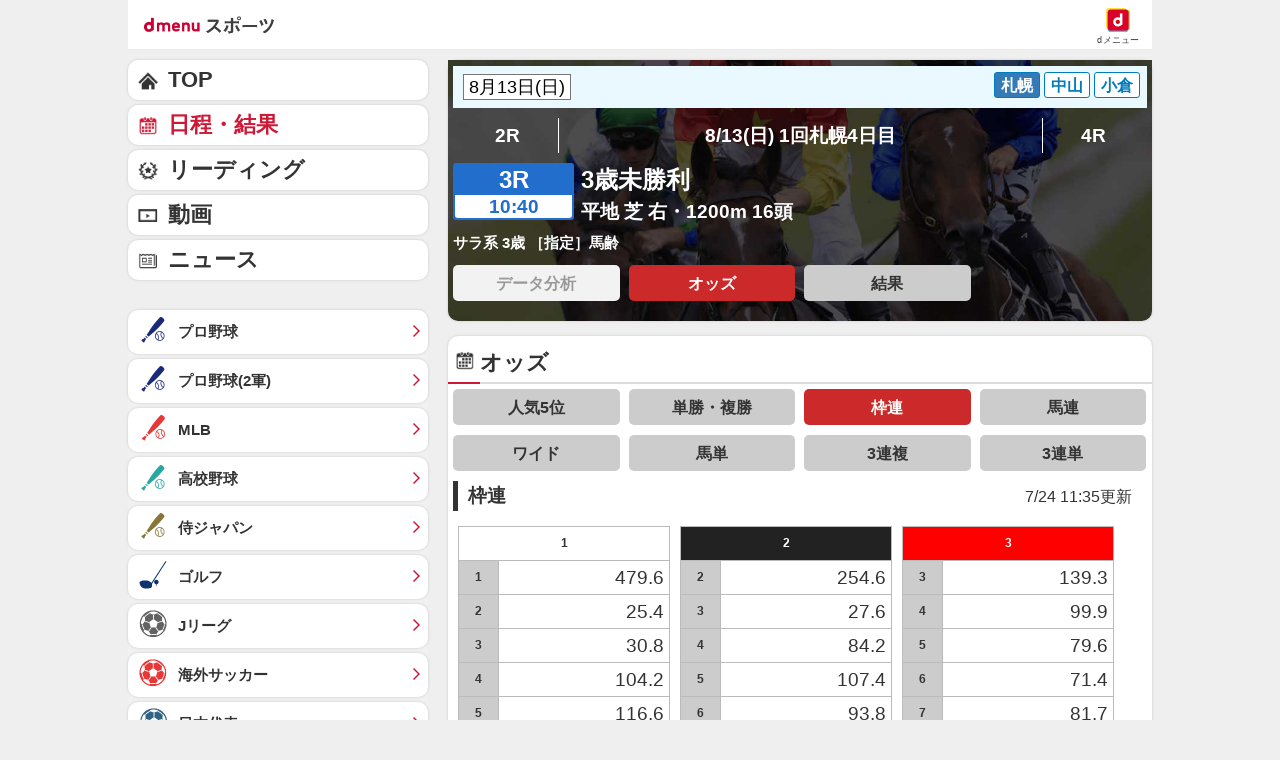

--- FILE ---
content_type: text/html; charset=UTF-8
request_url: https://sports.smt.docomo.ne.jp/keiba/result/race/2000081301010403/odds/bracket_quinella/
body_size: 18066
content:
<!DOCTYPE html>
<html lang="ja" class="">
<head prefix="og: http://ogp.me/ns# fb: http://ogp.me/ns/fb# website: http://ogp.me/ns/website#">
	<meta charset="utf-8">
	<script>
    /* --------------------------------------------------------
    // UA-CH用らくらくホン判定
    -------------------------------------------------------- */
    function uachRakurakuJudge(v){
        var rakuModels = ['F-12D', 'F-08E', 'F-06F', 'F-01L', 'F-09E', 'F-04J', 'F-03K', 'KY-51B'];
        for(var i=0; i<rakuModels.length; i++){
            if( v == rakuModels[i]){
                return true;
            }
        };
        return false;
    };

    /* --------------------------------------------------------
    // 特定のCookie情報を取得
    -------------------------------------------------------- */
    function getCookie (key) {
        var cookies = document.cookie;
        var cookiesArray = cookies.split(';');
        for (var tuple of cookiesArray){
            var strArray = tuple.split('=');
            var str = strArray[0];
            if (str.trim() == key) {
                str = strArray[1];
                return decodeURIComponent(str.trim());
            }
        }
        return false;
    }

    //らくらくホン判定(datalayer.push)
    var cookie_rakuraku = getCookie('Is_Rakuraku');
    var dataLayer_rakuraku = 'not_raku';
    if(cookie_rakuraku && cookie_rakuraku == 1){
        dataLayer_rakuraku = 'raku';
    }
    //console.log('[dataLayer_rakuraku]' + dataLayer_rakuraku);
    window.dataLayer = window.dataLayer || [];
    dataLayer.push({
        'dweb_user_template': dataLayer_rakuraku,
    });
</script>

<!-- Page hiding snippet (recommended) -->
<style>.async-hide { opacity: 0 !important} </style>
<script>
(function(a,s,y,n,c,h,i,d,e){s.className+=' '+y;
h.end=i=function(){s.className=s.className.replace(RegExp(' ?'+y),'')};
(a[n]=a[n]||[]).hide=h;setTimeout(function(){i();h.end=null},c);
})(window,document.documentElement,'async-hide','dataLayer',4000,{'GTM-WBVNW9':true});
</script>
<!-- Google Tag Manager -->
<script>(function(w,d,s,l,i){w[l]=w[l]||[];w[l].push({'gtm.start':
new Date().getTime(),event:'gtm.js'});var f=d.getElementsByTagName(s)[0],
j=d.createElement(s),dl=l!='dataLayer'?'&l='+l:'';j.async=true;j.src=
'https://www.googletagmanager.com/gtm.js?id='+i+dl;f.parentNode.insertBefore(j,f);
})(window,document,'script','dataLayer','GTM-WBVNW9');</script>
<!-- End Google Tag Manager -->
    
<script src="//sports.smt.docomo.ne.jp/js/rakuraku.js"></script>
<script src="//sports.smt.docomo.ne.jp//common_all/js/uach.js"></script>

<meta name="viewport" content="width=device-width,initial-scale=1.0">

<title> 3歳未勝利(2000年8月13日) 枠連オッズ｜スポーツ情報はdメニュースポーツ</title>

<meta name="description" content="中央競馬、 3歳未勝利のオッズ情報です。中央競馬を楽しむならｄメニュースポーツ！国内G1レースや海外競馬の直前情報、レース結果など最新ニュースを無料でご覧頂けます。">
<meta name="keywords" content=" 3歳未勝利,出馬表,払戻金,結果,レース,中央競馬,ｄメニュー,ドコモ">
<!-- ogp -->
<meta property="og:title" content=" 3歳未勝利(2000年8月13日) 枠連オッズ｜スポーツ情報はdメニュースポーツ">
<meta property="og:description" content="中央競馬、 3歳未勝利のオッズ情報です。中央競馬を楽しむならｄメニュースポーツ！国内G1レースや海外競馬の直前情報、レース結果など最新ニュースを無料でご覧頂けます。">
<meta property="og:image" content="https://sports.smt.docomo.ne.jp/img/icon_200.png">
<meta property="og:locale" content="ja_JP">
<meta property="og:site_name" content="dメニュースポーツ">
<meta property="og:type" content="article">
<meta property="og:url" content="https://sports.smt.docomo.ne.jp/keiba/result/race/2000081301010403/odds/bracket_quinella/">
<!-- facebook -->
<meta property="fb:app_id" content="213810622150936">
<!-- twitter -->
<meta name="twitter:card" content="summary">
<!-- myMagazine -->
<meta property="myMagTitle" content=" 3歳未勝利(2000年8月13日) 枠連オッズ｜スポーツ情報はdメニュースポーツ">
<meta property="myMagBody" content="中央競馬、 3歳未勝利のオッズ情報です。中央競馬を楽しむならｄメニュースポーツ！国内G1レースや海外競馬の直前情報、レース結果など最新ニュースを無料でご覧頂けます。">
<meta property="myMagImg" content="https://sports.smt.docomo.ne.jp/img/icon_200.png">
<meta property="myMagDate" content="2025/03/19-10:26:28">

<link rel="canonical" href="https://sports.smt.docomo.ne.jp/keiba/result/race/2000081301010403/odds/bracket_quinella/">
	<link rel="stylesheet" type="text/css" href="//sports.smt.docomo.ne.jp/common_all/style/css/common.css" media="all">
	<link rel="stylesheet" type="text/css" href="/css/new_keiba.css" media="screen">
	<link rel="apple-touch-icon-precomposed" href="//sports.smt.docomo.ne.jp/common_all/img/icon.png">
	<link rel="shortcut icon" href="//sports.smt.docomo.ne.jp/common_all/img/favicon.ico">
</head>

<body class="g_result">
<!-- Google Tag Manager -->
<script>
    /* --------------------------------------------------------
    // UA-CH用らくらくホン判定
    -------------------------------------------------------- */
    function uachRakurakuJudge(v){
        var rakuModels = ['F-12D', 'F-08E', 'F-06F', 'F-01L', 'F-09E', 'F-04J', 'F-03K', 'KY-51B'];
        for(var i=0; i<rakuModels.length; i++){
            if( v == rakuModels[i]){
                return true;
            }
        };
        return false;
    };

    /* --------------------------------------------------------
    // 特定のCookie情報を取得
    -------------------------------------------------------- */
    function getCookie (key) {
        var cookies = document.cookie;
        var cookiesArray = cookies.split(';');
        for (var tuple of cookiesArray){
            var strArray = tuple.split('=');
            var str = strArray[0];
            if (str.trim() == key) {
                str = strArray[1];
                return decodeURIComponent(str.trim());
            }
        }
        return false;
    }

    //らくらくホン判定(datalayer.push)
    var cookie_rakuraku = getCookie('Is_Rakuraku');
    var dataLayer_rakuraku = 'not_raku';
    if(cookie_rakuraku && cookie_rakuraku == 1){
        dataLayer_rakuraku = 'raku';
    }
    //console.log('[dataLayer_rakuraku]' + dataLayer_rakuraku);
    window.dataLayer = window.dataLayer || [];
    dataLayer.push({
        'dweb_user_template': dataLayer_rakuraku,
    });
</script>

<!-- Google Tag Manager (noscript) -->
<noscript><iframe src="https://www.googletagmanager.com/ns.html?id=GTM-WBVNW9"
height="0" width="0" style="display:none;visibility:hidden"></iframe></noscript>
<!-- End Google Tag Manager (noscript) -->
<!-- /Google Tag Manager -->

<!--** wrapper start **-->
<div id="pagetop"></div>
<div id="wrapper_low">

	<!-- header -->
	<!-- JS無効時コメント -->
<noscript>
<div id="JSNG">
<p>dメニューを適切に表示するために、JavaScript設定をONにしてご利用ください。</p>
</div>
</noscript>
<!-- // JS無効時コメント -->
<!-- header -->
<header class="hed cf">
	<div id="HBG_button" class="hed_hbgBtn hbg_parts"><span class="hed_hbgBtn_inner f_item" data-dweb-click-specialtrack="btn_action" data-portalarea="header_hamburgermenu_001_open"></span></div>
	<h1 class="hed_logo"><a href="https://service.smt.docomo.ne.jp/portal/sports/index.html" data-portalarea="header_dmenusports_001"><span class="hed_logo_icn">dmenuスポーツ</span></a></h1>
	<div class="hed_icn_wrp">
		<a href="https://smt.docomo.ne.jp/" data-portalarea="header_dmenu_001">
			<span class="hed_top_icn">dmenu</span>
			<div class="hed_icn_txt_wrp">
				<span class="hed_icn_txt">dメニュー</span>
			</div>
		</a>
	</div>
</header>
<!-- /header -->

<nav class="genreSlider">
    <span class="arrow_left js-genreSlider-prev"></span>
    <div class="genreSlider__inner js-genreSlider">
                <ul>
            <li><a href="https://service.smt.docomo.ne.jp/portal/sports/index.html" data-portalarea="genreslider_sportstop_001">TOP</a></li>
            

        
        <li class="baseball_j ">
            <a href="https://service.smt.docomo.ne.jp/portal/sports/baseball_j/index.html" data-portalarea="genreslider_baseballfirst_001">
                プロ野球            </a>
        </li>
        
        
        <li class="baseball_m ">
            <a href="https://service.smt.docomo.ne.jp/portal/sports/baseball_m/index.html" data-portalarea="genreslider_mlb_001">
                MLB            </a>
        </li>
        
        
        <li class="golf ">
            <a href="https://service.smt.docomo.ne.jp/portal/sports/golf/index.html" data-portalarea="genreslider_golf_001">
                ゴルフ            </a>
        </li>
        
        
        <li class="soccer_jl ">
            <a href="https://service.smt.docomo.ne.jp/portal/sports/soccer_jl/index.html" data-portalarea="genreslider_soccerjl_001">
                Jリーグ            </a>
        </li>
        
        </ul>
        <ul id="genreListHNav">
            


        
        <li class="tennis ">
            <a href="https://service.smt.docomo.ne.jp/portal/sports/tennis/index.html?kd_page=index" data-portalarea="genreslider_tennis_001">
                テニス            </a>
        </li>
        

        
        <li class="keiba current">
            <a href="https://sports.smt.docomo.ne.jp/keiba/" data-portalarea="genreslider_keibacentral_001">
                中央競馬            </a>
        </li>
        

        
        <li class="sumo ">
            <a href="https://sumo.sports.smt.docomo.ne.jp/" data-portalarea="genreslider_sumo_001">
                大相撲            </a>
        </li>
        

        
        <li class="figureskate ">
            <a href="https://service.smt.docomo.ne.jp/portal/sports/figureskate/index.html" data-portalarea="genreslider_figureskate_001">
                フィギュア            </a>
        </li>
        

        
        <li class="baseball_high ">
            <a href="https://service.smt.docomo.ne.jp/portal/sports/baseball_high/index.html" data-portalarea="genreslider_baseballhigh_001">
                高校野球            </a>
        </li>
        

        
        <li class="baseball_f ">
            <a href="https://service.smt.docomo.ne.jp/portal/sports/baseball_f/index.html" data-portalarea="genreslider_baseballsecond_001">
                プロ野球(2軍)            </a>
        </li>
        

        
        <li class="keiba_nar ">
            <a href="https://sports.smt.docomo.ne.jp/keiba/nar/" data-portalarea="genreslider_keibanar_001">
                地方競馬            </a>
        </li>
        

        
        <li class="soccer_jp ">
            <a href="https://soccer.sports.smt.docomo.ne.jp/japan/" data-portalarea="genreslider_soccerjp_001">
                日本代表            </a>
        </li>
        

        
        <li class="baseball_samuraijp ">
            <a href="https://service.smt.docomo.ne.jp/portal/sports/baseball_samuraijp/index.html" data-portalarea="genreslider_baseballsamurai_001">
                侍ジャパン            </a>
        </li>
        

        
        <li class="soccer_w ">
            <a href="https://soccer.sports.smt.docomo.ne.jp/world/" data-portalarea="genreslider_soccerwl_001">
                海外サッカー            </a>
        </li>
        

        
        <li class="rugby ">
            <a href="https://sports.smt.docomo.ne.jp/rugby/" data-portalarea="genreslider_rugby_001">
                ラグビー            </a>
        </li>
        

        
        <li class="basketball_nba ">
            <a href="https://sports.smt.docomo.ne.jp/basketball/nba/" data-portalarea="genreslider_basketballnba_001">
                NBA            </a>
        </li>
        

        
        <li class="fight ">
            <a href="https://service.smt.docomo.ne.jp/portal/sports/fight/index.html" data-portalarea="genreslider_fight_001">
                格闘技            </a>
        </li>
        

        
        <li class="basketball ">
            <a href="https://sports.smt.docomo.ne.jp/basketball/" data-portalarea="genreslider_basketballjp_001">
                Bリーグ            </a>
        </li>
        

        
        <li class="student ">
            <a href="https://sports.smt.docomo.ne.jp/student/" data-portalarea="genreslider_student_001">
                学生スポーツ            </a>
        </li>
        

        
        <li class="volleyball ">
            <a href="https://service.smt.docomo.ne.jp/portal/sports/volleyball/index.html" data-portalarea="genreslider_volleyball_001">
                バレー            </a>
        </li>
        

        
        <li class="esports ">
            <a href="https://sports.smt.docomo.ne.jp/esports/" data-portalarea="genreslider_esports_001">
                eスポーツ            </a>
        </li>
        

        
        <li class="badminton ">
            <a href="https://sports.smt.docomo.ne.jp/badminton/" data-portalarea="genreslider_badminton_001">
                バドミントン            </a>
        </li>
        

        
        <li class="f1 ">
            <a href="https://sports.smt.docomo.ne.jp/f1/" data-portalarea="genreslider_f1_001">
                モーター            </a>
        </li>
        

        
        <li class="athletics ">
            <a href="https://service.smt.docomo.ne.jp/portal/sports/athletics/index.html" data-portalarea="genreslider_athletics_001">
                陸上            </a>
        </li>
        

        
        <li class="tabletennis ">
            <a href="https://sports.smt.docomo.ne.jp/tabletennis/" data-portalarea="genreslider_tabletennis_001">
                卓球            </a>
        </li>
        

        
        <li class="swimming ">
            <a href="https://sports.smt.docomo.ne.jp/swimming/" data-portalarea="genreslider_swimming_001">
                水泳            </a>
        </li>
        

        
        <li class="bicycle ">
            <a href="https://sports.smt.docomo.ne.jp/bicycle/" data-portalarea="genreslider_bicycle_001">
                自転車            </a>
        </li>
        

        
        <li class="winter ">
            <a href="https://sports.smt.docomo.ne.jp/winter/" data-portalarea="genreslider_winter_001">
                ウィンター            </a>
        </li>
        

        
        <li class="dosports ">
            <a href="https://sports.smt.docomo.ne.jp/dosports/" data-portalarea="genreslider_dosports_001">
                Doスポーツ            </a>
        </li>
        

        
        <li class="business ">
            <a href="https://sports.smt.docomo.ne.jp/business/" data-portalarea="genreslider_business_001">
                ビジネス            </a>
        </li>
        

        </ul>
    </div>
    <span class="arrow_right js-genreSlider-next"></span>
</nav>

<script type="text/javascript" src="/common_all/js/jquery-1.7.2.min.js"></script>
<script src="//cdn.jsdelivr.net/npm/js-cookie@2/src/js.cookie.min.js"></script>

<script>
        var sports = 'keiba';
    </script>

<script type="text/javascript" src="/common_all/js/commonFavorite.js"></script>
<!-- title -->
<!-- /title -->

<!-- ad header(現在非表示) -->
<!-- /ad header(現在非表示) -->

<!-- report -->
<!-- /report -->

<!-- pickup(TOPのみ) -->
<!--/ pickup(TOPのみ) -->

<!-- 特集バナー -->
<!-- /特集バナー -->

<!-- gnav -->
<!-- /gnav -->

<!-- infeed -->
<!-- /infeed -->

<!-- dazn_textlink -->
<!-- /dazn_textlink -->

  <!-- /header -->

	<section id="main_contents">

		<!--** サービス個別エリア start **-->
		<div id="main_column" class="keiba">

			<!-- レース情報 -->
			<section class="result result_kv">
				<section class="kv__box">
					<div class="date_place_box clearfix">
  <select class="dateselect_wrapper" id="dateSelect1" name="dateSelect1" onChange="location.href=value;">
<option value="/keiba/result/schedule/race/list/2000081201/" >8月12日(土)</option>
<option value="/keiba/result/schedule/race/list/2000081301/" selected>8月13日(日)</option>
</select>

<ul class="racecourse_btn clearfix">
<li class="active"><a href="/keiba/result/schedule/race/list/2000081301/">札幌</a></li>
<li ><a href="/keiba/result/schedule/race/list/2000081306/">中山</a></li>
<li ><a href="/keiba/result/schedule/race/list/2000081310/">小倉</a></li>
</ul>
</div>

  <nav class="pagenation race_inning">
    <ul>
      <li class="pageBefore"><a href="/keiba/result/race/2000081301010402/result.html">2R</a></li>
      <li class="inning">8/13(日) 1回札幌4日目</li>
      <li class="pageNext"><a href="/keiba/result/race/2000081301010404/result.html">4R</a></li>
    </ul>
  </nav>
  <div class="race_detail_warp">
    <div class="race_detail clearfix">
      <div class="race_number_box">
        <span class="number">3R</span>
        <span class="time">10:40</span>
      </div>
      <div class="list_inn">
        <div class="race_title "> 3歳未勝利</div>
        <div class="race_data">平地 芝 右・1200m 16頭</div>
      </div>
    </div>
    <p class="text01">サラ系 3歳 ［指定］馬齢</p>
  </div>
					<ul class="box_link link4_width clearfix">
									
												<li><a href="#" class="nolink">データ分析</a></li>
									
													<li><a href="/keiba/result/race/2000081301010403/odds/" class="current" data-portalarea="racetoggle_odds_001">オッズ</a></li>
									
													<li><a href="/keiba/result/race/2000081301010403/result.html" data-portalarea="racetoggle_result_001">結果</a></li>
											</ul>
				</section>
			</section>
			<!-- //レース情報 -->

			<!-- オッズ -->
			<section class="score result" id="odds">
				<h2>オッズ</h2>
				<div class="box_inner m-t-5">
					<ul class="box_link link4_width clearfix ">
						<li><a href="/keiba/result/race/2000081301010403/odds/#odds" data-portalarea="oddstoggle_popular_001">人気5位</a></li>
						<li><a href="/keiba/result/race/2000081301010403/odds/win_place/#odds" data-portalarea="oddstoggle_winplace_001">単勝・複勝</a></li>
						<li><a href="/keiba/result/race/2000081301010403/odds/bracket_quinella/#odds" class="current" data-portalarea="oddstoggle_bracket_001">枠連</a></li>
						<li><a href="/keiba/result/race/2000081301010403/odds/quinella/#odds" data-portalarea="oddstoggle_quinella_001">馬連</a></li>
					</ul>
					<ul class="box_link link4_width clearfix ">
						<li><a href="/keiba/result/race/2000081301010403/odds/quinella_place/#odds" data-portalarea="oddstoggle_wide_001">ワイド</a></li>
						<li><a href="/keiba/result/race/2000081301010403/odds/exacta/#odds" data-portalarea="oddstoggle_exacta_001">馬単</a></li>
						<li><a href="/keiba/result/race/2000081301010403/odds/trio/#odds" data-portalarea="oddstoggle_triplewin_001">3連複</a></li>
						<li><a href="/keiba/result/race/2000081301010403/odds/trifecta/#odds" data-portalarea="oddstoggle_trifecta_001">3連単</a></li>
					</ul>

					
<h4>枠連<span class="up_time">7/24 11:35更新</span></h4>
<div class="bracket_quinella_table clearfix">
  <div class="outside">
    <div class="ozWakuInTable">
      <table>
        <tr>
          <th colspan="2" class="waku waku01">1</th>
        </tr>
        <tr>
          <th>1</th>
          <td class="tdoz"> 479.6</td>
        </tr>
        <tr>
          <th>2</th>
          <td class="tdoz"> 25.4</td>
        </tr>
        <tr>
          <th>3</th>
          <td class="tdoz"> 30.8</td>
        </tr>
        <tr>
          <th>4</th>
          <td class="tdoz"> 104.2</td>
        </tr>
        <tr>
          <th>5</th>
          <td class="tdoz"> 116.6</td>
        </tr>
        <tr>
          <th>6</th>
          <td class="tdoz"> 79.5</td>
        </tr>
        <tr>
          <th>7</th>
          <td class="tdoz"> 73.7</td>
        </tr>
        <tr>
          <th>8</th>
          <td class="tdoz"> 5.0</td>
        </tr>
      </table>
    </div>
  </div>
  <div class="outside">
    <div class="ozWakuInTable">
      <table>
        <tr>
          <th colspan="2" class="waku waku02">2</th>
        </tr>
        <tr>
          <th>2</th>
          <td class="tdoz"> 254.6</td>
        </tr>
        <tr>
          <th>3</th>
          <td class="tdoz"> 27.6</td>
        </tr>
        <tr>
          <th>4</th>
          <td class="tdoz"> 84.2</td>
        </tr>
        <tr>
          <th>5</th>
          <td class="tdoz"> 107.4</td>
        </tr>
        <tr>
          <th>6</th>
          <td class="tdoz"> 93.8</td>
        </tr>
        <tr>
          <th>7</th>
          <td class="tdoz"> 78.2</td>
        </tr>
        <tr>
          <th>8</th>
          <td class="tdoz"> 5.8</td>
        </tr>
      </table>
    </div>
  </div>
  <div class="outside">
    <div class="ozWakuInTable">
      <table>
        <tr>
          <th colspan="2" class="waku waku03">3</th>
        </tr>
        <tr>
          <th>3</th>
          <td class="tdoz"> 139.3</td>
        </tr>
        <tr>
          <th>4</th>
          <td class="tdoz"> 99.9</td>
        </tr>
        <tr>
          <th>5</th>
          <td class="tdoz"> 79.6</td>
        </tr>
        <tr>
          <th>6</th>
          <td class="tdoz"> 71.4</td>
        </tr>
        <tr>
          <th>7</th>
          <td class="tdoz"> 81.7</td>
        </tr>
        <tr>
          <th>8</th>
          <td class="tdoz"> 5.9</td>
        </tr>
      </table>
    </div>
  </div>
  <div class="outside">
    <div class="ozWakuInTable">
      <table>
        <tr>
          <th colspan="2" class="waku waku04">4</th>
        </tr>
        <tr>
          <th>4</th>
          <td class="tdoz"> 807.4</td>
        </tr>
        <tr>
          <th>5</th>
          <td class="tdoz"> 186.6</td>
        </tr>
        <tr>
          <th>6</th>
          <td class="tdoz"> 202.1</td>
        </tr>
        <tr>
          <th>7</th>
          <td class="tdoz"> 181.3</td>
        </tr>
        <tr>
          <th>8</th>
          <td class="tdoz"> 20.0</td>
        </tr>
      </table>
    </div>
  </div>
  <div class="outside">
    <div class="ozWakuInTable">
      <table>
        <tr>
          <th colspan="2" class="waku waku05">5</th>
        </tr>
        <tr>
          <th>5</th>
          <td class="tdoz"> 999.9</td>
        </tr>
        <tr>
          <th>6</th>
          <td class="tdoz"> 182.8</td>
        </tr>
        <tr>
          <th>7</th>
          <td class="tdoz"> 219.9</td>
        </tr>
        <tr>
          <th>8</th>
          <td class="tdoz"> 19.7</td>
        </tr>
      </table>
    </div>
  </div>
  <div class="outside">
    <div class="ozWakuInTable">
      <table>
        <tr>
          <th colspan="2" class="waku waku06">6</th>
        </tr>
        <tr>
          <th>6</th>
          <td class="tdoz"> 560.2</td>
        </tr>
        <tr>
          <th>7</th>
          <td class="tdoz"> 140.5</td>
        </tr>
        <tr>
          <th>8</th>
          <td class="tdoz"> 16.8</td>
        </tr>
      </table>
    </div>
  </div>
  <div class="outside">
    <div class="ozWakuInTable">
      <table>
        <tr>
          <th colspan="2" class="waku waku07">7</th>
        </tr>
        <tr>
          <th>7</th>
          <td class="tdoz"> 645.9</td>
        </tr>
        <tr>
          <th>8</th>
          <td class="tdoz"> 14.0</td>
        </tr>
      </table>
    </div>
  </div>
  <div class="outside">
    <div class="ozWakuInTable">
      <table>
        <tr>
          <th colspan="2" class="waku waku08">8</th>
        </tr>
        <tr>
          <th>8</th>
          <td class="tdoz"> 3.7</td>
        </tr>
      </table>
    </div>
  </div>
</div>
				</div>
			</section>
			<!-- //日程・結果 -->

			<!-- メインカラムボトム -->
			
	
			<!-- ミドル広告 -->
		<aside class="ad_middle_area">
<script>
	
	var agent = navigator.userAgent;

	// アプリ
	if (/dmenuSportsApp/.test(agent)) {
		// iphone
		if (/iPhone/.test(agent)) {
			if (window.innerWidth < 769) {
				// document.writeln('<div data-allox-placement="54b0169fsTHP"></div><scr' + 'ipt async="async" src="//alxc.addlv.smt.docomo.ne.jp/p/54b0169fsTHP.js"></scr' + 'ipt>');
				console.log("ミドル_iPhone_アプリ_1カラム_disabled");
			} else {
				console.log("ミドル_iPhone_アプリ_2カラム_disabled");
			}
		// iPad and Macintosh
		} else if (/iPad/.test(agent) || /Macintosh/.test(agent)) {
			if (window.innerWidth < 769) {
				console.log("ミドル_iPad_アプリ_1カラム_disabled");
			} else {
				console.log("ミドル_iPad_アプリ_2カラム_disabled");
			}
		// rakuraku
		} else if (/rakurakuPhone/.test(document.documentElement.getAttribute('class'))) {
			if (window.innerWidth < 769) {
				console.log("ミドル_rakuraku_アプリ_1カラム_disabled");
			} else {
				console.log("ミドル_rakuraku_アプリ_2カラム_disabled");
			}
		// android and pc
		} else {
			if (window.innerWidth < 769) {
				// document.writeln('<div data-allox-placement="54b0169fsTHP"></div><scr' + 'ipt async="async" src="//alxc.addlv.smt.docomo.ne.jp/p/54b0169fsTHP.js"></scr' + 'ipt>');
				console.log("ミドル_android_アプリ_1カラム_disabled");
			} else {
				console.log("ミドル_android_アプリ_2カラム_disabled");
			}		
		}
	}else{
		if( agent.indexOf("Android") > 0 && parseFloat(agent.slice(agent.indexOf('Android')+8)) >= 7 ){
			var cookie = getCookie('Is_Rakuraku');
			if(cookie !== 'false'){
				if(cookie == 1){
					if (window.innerWidth < 769) {
						document.writeln('<div data-allox-placement="06495291hsUA"></div><scr' + 'ipt async="async" src="//alxc.addlv.smt.docomo.ne.jp/p/06495291hsUA.js"></scr' + 'ipt>');
						console.log("ミドル_rakuraku_ブラウザ_1カラム_enable");
					} else {
						console.log("ミドル_rakuraku_ブラウザ_2カラム_disabled");
					}
				} else {
					// android
					if (window.innerWidth < 769) {
						document.writeln('<div data-allox-placement="8136f673r27q"></div><scr' + 'ipt async="async" src="//alxc.addlv.smt.docomo.ne.jp/p/8136f673r27q.js"></scr' + 'ipt>');
						console.log("ミドル_android_ブラウザ_1カラム_enable");
					} else {
						console.log("ミドル_android_ブラウザ_2カラム_disabled");
					}
				}
			}else{
				// rakuraku
				if (/rakurakuPhone/.test(document.documentElement.getAttribute('class'))) {
					if (window.innerWidth < 769) {
						document.writeln('<div data-allox-placement="06495291hsUA"></div><scr' + 'ipt async="async" src="//alxc.addlv.smt.docomo.ne.jp/p/06495291hsUA.js"></scr' + 'ipt>');
						console.log("ミドル_rakuraku_ブラウザ_1カラム_enable");
					} else {
						console.log("ミドル_rakuraku_ブラウザ_2カラム_disabled");
					}
				// android
				} else {
					if (window.innerWidth < 769) {
						document.writeln('<div data-allox-placement="8136f673r27q"></div><scr' + 'ipt async="async" src="//alxc.addlv.smt.docomo.ne.jp/p/8136f673r27q.js"></scr' + 'ipt>');
						console.log("ミドル_android_ブラウザ_1カラム_enable");
					} else {
						console.log("ミドル_android_ブラウザ_2カラム_disabled");
					}
				}
			}
		} else {
			// iphone
			if (/iPhone/.test(agent)) {
				if (window.innerWidth < 769) {
					document.writeln('<div data-allox-placement="8136f673r27q"></div><scr' + 'ipt async="async" src="//alxc.addlv.smt.docomo.ne.jp/p/8136f673r27q.js"></scr' + 'ipt>');
					console.log("ミドル_iPhone_ブラウザ_1カラム_enable");
				} else {
					document.writeln('<div data-allox-placement="8136f673r27q"></div><scr' + 'ipt async="async" src="//alxc.addlv.smt.docomo.ne.jp/p/8136f673r27q.js"></scr' + 'ipt>');
					console.log("ミドル_iPhone_ブラウザ_2カラム_enable");
				}
			}
			// iPad and Macintosh
			else if (/iPad/.test(agent) || /Macintosh/.test(agent)) {
				if (window.innerWidth < 769) {
					console.log("ミドル_iPad_ブラウザ_1カラム_disabled");
				} else {
					console.log("ミドル_iPad_ブラウザ_2カラム_disabled");
				}
			}
			// rakuraku
			else if (/rakurakuPhone/.test(document.documentElement.getAttribute('class'))) {
				if (window.innerWidth < 769) {
					document.writeln('<div data-allox-placement="06495291hsUA"></div><scr' + 'ipt async="async" src="//alxc.addlv.smt.docomo.ne.jp/p/06495291hsUA.js"></scr' + 'ipt>');
					console.log("ミドル_rakuraku_ブラウザ_1カラム_enable");
				} else {
					console.log("ミドル_rakuraku_ブラウザ_2カラム_disabled");
				}
			}
			// android and pc
			else {
				if (window.innerWidth < 769) {
					document.writeln('<div data-allox-placement="8136f673r27q"></div><scr' + 'ipt async="async" src="//alxc.addlv.smt.docomo.ne.jp/p/8136f673r27q.js"></scr' + 'ipt>');
					console.log("ミドル_android_ブラウザ_1カラム_enable");
				} else {
					console.log("ミドル_android_ブラウザ_2カラム_disabled");
				}
			}
		}
	}

</script>
</aside>
		<!-- /ミドル広告 -->
	
	<!-- copyright -->
<section id="notice" class="copyright">
<h3>注意事項</h3>
<p>
    結果・成績・オッズなどのデータは、必ず主催者発行のものと照合し確認してください。
    <br>
    本サイトのページ上に掲載されている情報の内容に関しては万全を期しておりますが、その内容の正確性および安全性を保証するものではありません。
    当該情報に基づいて被ったいかなる損害についても、株式会社NTTドコモおよび情報提供者は一切の責任を負いかねます。
</p>
</section>

<!-- /コラミィ -->			<!-- /メインカラムボトム -->

		</div>
		<!-- /#main_column -->

		<!--** サービス個別エリア end **-->

		<!-- side -->
		<section id="side_column">
  
<!-- gnav -->
  <nav class="gnav">
    <script>
    var agent = navigator.userAgent;

    // アプリ
    if (/dmenuSportsApp/.test(agent)) {
        // iphone
        if (/iPhone/.test(agent)) {
            if (window.innerWidth < 769) {
                document.writeln('<div class="adv_bottom" data-allox-placement="92babbccJdM1"></div><scr' + 'ipt async="async" src="//alxc.addlv.smt.docomo.ne.jp/p/92babbccJdM1.js"></scr' + 'ipt>');
                console.log("オーバーレイ広告_iPhone_アプリ_1カラム_enable");
            } else {
                console.log("オーバーレイ広告_iPhone_アプリ_2カラム_disabled");
            }
        // iPad and Macintosh
        } else if (/iPad/.test(agent) || /Macintosh/.test(agent)) {
            if (window.innerWidth < 769) {
                console.log("オーバーレイ広告_iPad_アプリ_1カラム_disabled");
            } else {
                console.log("オーバーレイ広告_iPad_アプリ_2カラム_disabled");
            }
        // rakuraku
        } else if (/rakurakuPhone/.test(document.documentElement.getAttribute('class'))) {
            if (window.innerWidth < 769) {
                console.log("オーバーレイ広告_rakuraku_アプリ_1カラム_disabled");
            } else {
                console.log("オーバーレイ広告_rakuraku_アプリ_2カラム_disabled");
            }
        // android and pc
        } else {
            if (window.innerWidth < 769) {
                document.writeln('<div class="adv_bottom" data-allox-placement="92babbccJdM1"></div><scr' + 'ipt async="async" src="//alxc.addlv.smt.docomo.ne.jp/p/92babbccJdM1.js"></scr' + 'ipt>');
                console.log("オーバーレイ広告_android_アプリ_1カラム_enable");
            } else {
                console.log("オーバーレイ広告_android_アプリ_2カラム_disabled");
            }
        }
    } else {
		if( agent.indexOf("Android") > 0 && parseFloat(agent.slice(agent.indexOf('Android')+8)) >= 7 ){
			var cookie = getCookie('Is_Rakuraku');
			if(cookie !== 'false'){
				if(cookie == 1){
                    if (window.innerWidth < 769) {
                        console.log("オーバーレイ広告_rakuraku_ブラウザ_1カラム_disabled");
                    } else {
                        console.log("オーバーレイ広告_rakuraku_ブラウザ_2カラム_disabled");
                    }
                // android
                } else {
                    if (window.innerWidth < 769) {
                        document.writeln('<div class="adv_bottom" data-allox-placement="e3122574Bjp1"></div><scr' + 'ipt async="async" src="//alxc.addlv.smt.docomo.ne.jp/p/e3122574Bjp1.js"></scr' + 'ipt>');
                        console.log("オーバーレイ広告_android_ブラウザ_1カラム_enable");
                    } else {
                        console.log("オーバーレイ広告_android_ブラウザ_2カラム_disabled");
                    }
                }
            }else{
                // rakuraku
                if (/rakurakuPhone/.test(document.documentElement.getAttribute('class'))) {
                    if (window.innerWidth < 769) {
                        console.log("オーバーレイ広告_rakuraku_ブラウザ_1カラム_disabled");
                    } else {
                        console.log("オーバーレイ広告_rakuraku_ブラウザ_2カラム_disabled");
                    }
                // android
                } else {
                    if (window.innerWidth < 769) {
                        document.writeln('<div class="adv_bottom" data-allox-placement="e3122574Bjp1"></div><scr' + 'ipt async="async" src="//alxc.addlv.smt.docomo.ne.jp/p/e3122574Bjp1.js"></scr' + 'ipt>');
                        console.log("オーバーレイ広告_android_ブラウザ_1カラム_enable");
                    } else {
                        console.log("オーバーレイ広告_android_ブラウザ_2カラム_disabled");
                    }
                }
            }
        } else {
            // iphone
            if (/iPhone/.test(agent)) {
                document.writeln('<div class="adv_bottom" data-allox-placement="e3122574Bjp1"></div><scr' + 'ipt async="async" src="//alxc.addlv.smt.docomo.ne.jp/p/e3122574Bjp1.js"></scr' + 'ipt>');
                if (window.innerWidth < 769) {
                    console.log("オーバーレイ広告_iPhone_ブラウザ_1カラム_enable");
                } else {
                    console.log("オーバーレイ広告_iPhone_ブラウザ_2カラム_enable");
                }
            }

            // iPad and Macintosh
            else if (/iPad/.test(agent) || /Macintosh/.test(agent)) {
                if (window.innerWidth < 769) {
                    console.log("オーバーレイ広告_iPad_ブラウザ_1カラム_disabled");
                } else {
                    console.log("オーバーレイ広告_iPad_ブラウザ_2カラム_disabled");
                }
            }

            // rakuraku
            else if (/rakurakuPhone/.test(document.documentElement.getAttribute('class'))) {
                if (window.innerWidth < 769) {
                    console.log("オーバーレイ広告_rakuraku_ブラウザ_1カラム_disabled");
                } else {
                    console.log("オーバーレイ広告_rakuraku_ブラウザ_2カラム_disabled");
                }
            }

            // android and pc
            else {
                if (window.innerWidth < 769) {
                    document.writeln('<div class="adv_bottom" data-allox-placement="e3122574Bjp1"></div><scr' + 'ipt async="async" src="//alxc.addlv.smt.docomo.ne.jp/p/e3122574Bjp1.js"></scr' + 'ipt>');
                    console.log("オーバーレイ広告_android_ブラウザ_1カラム_enable");
                } else {
                    console.log("オーバーレイ広告_android_ブラウザ_2カラム_disabled");
                }
            }
        }
    }
</script>
    <ul class="clearfix col5">
      <li class="g_top current"><a href="/keiba/" data-portalarea="footermenu_top_001">TOP</a></li>
      <li class="g_result"><a href="/keiba/schedule/all/#thisweek" data-portalarea="footermenu_calender_001">日程・結果</a></li>
      <li class="g_standing"><a href="/keiba/stats/" data-portalarea="footermenu_leading_001">リーディング</a></li>
      <!--
      <li class="g_team"><a href="/keiba/search/" data-portalarea="footermenu_datebase_001">データベース</a></li>
      -->
      <li class="g_movie"><a href="/keiba/movie/" data-portalarea="footermenu_movie_001">動画</a></li>
      <li class="g_news"><a href="/keiba/news/" data-portalarea="footermenu_news_001">ニュース</a></li>
    </ul>
  </nav>
<!-- /gnav --> 

<!-- サイド広告 -->
<aside class="ad_side_middle_area">
<script>
	
	var agent = navigator.userAgent;

	// アプリ
	if (/dmenuSportsApp/.test(agent)) {
		// iphone
		if (/iPhone/.test(agent)) {
			if (window.innerWidth < 769) {
				console.log("サイドミドル_iPhone_アプリ_1カラム_disabled");
			} else {
				console.log("サイドミドル_iPhone_アプリ_2カラム_disabled");
			}
		// iPad and Macintosh
		} else if (/iPad/.test(agent) || /Macintosh/.test(agent)) {
			if (window.innerWidth < 769) {
				console.log("サイドミドル_iPad_アプリ_1カラム_disabled");
			} else {
				console.log("サイドミドル_iPad_アプリ_2カラム_disabled");
			}
		// rakuraku
		} else if (/rakurakuPhone/.test(document.documentElement.getAttribute('class'))) {
			if (window.innerWidth < 769) {
				console.log("サイドミドル_rakuraku_アプリ_1カラム_disabled");
			} else {
				console.log("サイドミドル_rakuraku_アプリ_2カラム_disabled");
			}
		// android and pc
		} else {
			if (window.innerWidth < 769) {
				console.log("サイドミドル_android_アプリ_1カラム_disabled");
			} else {
				console.log("サイドミドル_android_アプリ_2カラム_disabled");
			}		
		}
	}else{
		if( agent.indexOf("Android") > 0 && parseFloat(agent.slice(agent.indexOf('Android')+8)) >= 7 ){
			var cookie = getCookie('Is_Rakuraku');
			if(cookie !== 'false'){
				if(cookie == 1){
					if (window.innerWidth < 769) {
						console.log("サイドミドル_rakuraku_ブラウザ_1カラム_disabled");
					} else {
						document.writeln('<div data-allox-placement="06495291hsUA"></div><scr' + 'ipt async="async" src="//alxc.addlv.smt.docomo.ne.jp/p/06495291hsUA.js"></scr' + 'ipt>');
						console.log("サイドミドル_rakuraku_ブラウザ_2カラム_enable");
					}
				// android
				} else {
					if (window.innerWidth < 769) {
						console.log("サイドミドル_android_ブラウザ_1カラム_disabled");
					} else {
						document.writeln('<div data-allox-placement="8136f673r27q"></div><scr' + 'ipt async="async" src="//alxc.addlv.smt.docomo.ne.jp/p/8136f673r27q.js"></scr' + 'ipt>');
						console.log("サイドミドル_android_ブラウザ_2カラム_enable");
					}
				}
			}else{
				// rakuraku
				if (/rakurakuPhone/.test(document.documentElement.getAttribute('class'))) {
					if (window.innerWidth < 769) {
						console.log("サイドミドル_rakuraku_ブラウザ_1カラム_disabled");
					} else {
						document.writeln('<div data-allox-placement="06495291hsUA"></div><scr' + 'ipt async="async" src="//alxc.addlv.smt.docomo.ne.jp/p/06495291hsUA.js"></scr' + 'ipt>');
						console.log("サイドミドル_rakuraku_ブラウザ_2カラム_enable");
					}
				// android
				} else {
					if (window.innerWidth < 769) {
						console.log("サイドミドル_android_ブラウザ_1カラム_disabled");
					} else {
						document.writeln('<div data-allox-placement="8136f673r27q"></div><scr' + 'ipt async="async" src="//alxc.addlv.smt.docomo.ne.jp/p/8136f673r27q.js"></scr' + 'ipt>');
						console.log("サイドミドル_android_ブラウザ_2カラム_enable");
					}
				}
			}
		} else {
			// iphone
			if (/iPhone/.test(agent)) {
				if (window.innerWidth < 769) {
					console.log("サイドミドル_iPhone_ブラウザ_1カラム_disabled");
				} else {
					console.log("サイドミドル_iPhone_ブラウザ_2カラム_disabled");
				}
			}
			// iPad and Macintosh
			else if (/iPad/.test(agent) || /Macintosh/.test(agent)) {
				if (window.innerWidth < 769) {
					console.log("サイドミドル_iPad_ブラウザ_1カラム_disabled");
				} else {
					document.writeln('<div data-allox-placement="8136f673r27q"></div><scr' + 'ipt async="async" src="//alxc.addlv.smt.docomo.ne.jp/p/8136f673r27q.js"></scr' + 'ipt>');
					console.log("サイドミドル_iPad_ブラウザ_2カラム_enable");
				}
			}
			// rakuraku
			else if (/rakurakuPhone/.test(document.documentElement.getAttribute('class'))) {
				if (window.innerWidth < 769) {
					console.log("サイドミドル_rakuraku_ブラウザ_1カラム_disabled");
				} else {
					document.writeln('<div data-allox-placement="06495291hsUA"></div><scr' + 'ipt async="async" src="//alxc.addlv.smt.docomo.ne.jp/p/06495291hsUA.js"></scr' + 'ipt>');
					console.log("サイドミドル_rakuraku_ブラウザ_2カラム_enable");
				}
			}
			// android
			else if (/Android/.test(agent)) {
				if (window.innerWidth < 769) {
					console.log("サイドミドル_android_ブラウザ_1カラム_disabled");
				} else {
					document.writeln('<div data-allox-placement="8136f673r27q"></div><scr' + 'ipt async="async" src="//alxc.addlv.smt.docomo.ne.jp/p/8136f673r27q.js"></scr' + 'ipt>');
					console.log("サイドミドル_android_ブラウザ_2カラム_enable");
				}
			}
			// pc
			else {
				if (window.innerWidth < 769) {
					console.log("サイドミドル_pc_ブラウザ_1カラム_disabled");
				} else {
					console.log("サイドミドル_pc_ブラウザ_2カラム_disabled");
				}
			}
		}
	}

</script>
</aside><!-- /サイド広告 -->

<!-- 特集バナー -->
<!-- // 特集バナー -->

<!-- emmaトピックス -->
<div id="d3pdiv_widget_5" ></div>
<!-- // emmaトピックス -->

<!-- 相互リンク -->
<section id="genreNav" class="genre_box tile">
    <h2>競技一覧</h2>
    <nav class="gnav_new gnav-all-sports">
<ul class="clm-4 onMenu">
<li class="baseball_j"><a href="//baseball.sports.smt.docomo.ne.jp/?utm_content=tile_menu" data-portalarea="genrelist_baseballfirst_001"><span class="genre">プロ野球</span></a></li>
<li class="baseball_j"><a href="//baseball.sports.smt.docomo.ne.jp/farm/?utm_content=tile_menu" data-portalarea="genrelist_baseballsecond_001"><span class="genre">プロ野球(2軍)</span></a></li>
<li class="baseball_m"><a href="https://service.smt.docomo.ne.jp/portal/sports/baseball_m/index.html?utm_content=tile_menu" data-portalarea="genrelist_mlb_001"><span class="genre">MLB</span></a></li>
<li class="baseball_high"><a href="https://service.smt.docomo.ne.jp/portal/sports/baseball_high/index.html?utm_content=tile_menu" data-portalarea="genrelist_baseballhigh_001"><span class="genre">高校野球</span></a></li>
<li class="baseball_samuraijp"><a href="https://service.smt.docomo.ne.jp/portal/sports/baseball_samuraijp/index.html?utm_content=tile_menu" data-portalarea="genrelist_baseballsamurai_001"><span class="genre">侍ジャパン</span></a></li>
<li class="golf"><a href="https://service.smt.docomo.ne.jp/portal/sports/golf/index.html?utm_content=tile_menu&kd_page=index" data-portalarea="genrelist_golf_001"><span class="genre">ゴルフ</span></a></li>
<li class="soccer_jl"><a href="https://service.smt.docomo.ne.jp/portal/sports/soccer_jl/index.html?utm_content=tile_menu" data-portalarea="genrelist_soccerjl_001"><span class="genre">Jリーグ</span></a></li>
<li class="soccer_w"><a href="//soccer.sports.smt.docomo.ne.jp/world/?utm_content=tile_menu" data-portalarea="genrelist_soccerwl_001"><span class="genre">海外サッカー</span></a></li>
<li class="soccer_jp"><a href="//soccer.sports.smt.docomo.ne.jp/japan/?utm_content=tile_menu" data-portalarea="genrelist_soccerjp_001"><span class="genre">日本代表</span></a></li>
<li class="tennis"><a href="https://service.smt.docomo.ne.jp/portal/sports/tennis/index.html?utm_content=tile_menu&kd_page=index" data-portalarea="genrelist_tennis_001"><span class="genre">テニス</span></a></li>
<li class="sumo"><a href="//sumo.sports.smt.docomo.ne.jp/?utm_content=tile_menu" data-portalarea="genrelist_sumo_001"><span class="genre">大相撲</span></a></li>
<li class="basketball"><a href="//sports.smt.docomo.ne.jp/basketball/?utm_content=tile_menu" data-portalarea="genrelist_basketballjp_001"><span class="genre">Bリーグ</span></a></li>
<li class="basketball_nba"><a href="//sports.smt.docomo.ne.jp/basketball/nba/?utm_content=tile_menu" data-portalarea="genrelist_basketballnba_001"><span class="genre">NBA</span></a></li>
<li class="rugby"><a href="//sports.smt.docomo.ne.jp/rugby/?utm_content=tile_menu" data-portalarea="genrelist_rugby_001"><span class="genre">ラグビー</span></a></li>
<li class="keiba"><a href="//sports.smt.docomo.ne.jp/keiba/?utm_content=tile_menu" data-portalarea="genrelist_keibacentral_001"><span class="genre">中央競馬</span></a></li>
<li class="keiba_nar"><a href="//sports.smt.docomo.ne.jp/keiba/nar/?utm_content=tile_menu" data-portalarea="genrelist_keibanar_001"><span class="genre">地方競馬</span></a></li>
<li class="tabletennis"><a href="//sports.smt.docomo.ne.jp/tabletennis/?utm_content=tile_menu" data-portalarea="genrelist_tabletennis_001"><span class="genre">卓球</span></a></li>
<li class="volleyball"><a href="https://service.smt.docomo.ne.jp/portal/sports/volleyball/index.html?utm_content=tile_menu" data-portalarea="genrelist_volleyball_001"><span class="genre">バレー</span></a></li>
<li class="fight"><a href="https://service.smt.docomo.ne.jp/portal/sports/fight/index.html?utm_content=tile_menu" data-portalarea="genrelist_fight_001"><span class="genre">格闘技</span></a></li>
<li class="badminton"><a href="//sports.smt.docomo.ne.jp/badminton/?utm_content=tile_menu" data-portalarea="genrelist_badminton_001"><span class="genre">バドミントン</span></a></li>
<li class="f1"><a href="//sports.smt.docomo.ne.jp/f1/?utm_content=tile_menu" data-portalarea="genrelist_f1_001"><span class="genre">モーター</span></a></li>
<li class="figureskate"><a href="https://service.smt.docomo.ne.jp/portal/sports/figureskate/index.html?utm_content=tile_menu" data-portalarea="genrelist_figureskate_001"><span class="genre">フィギュア</span></a></li>
<li class="winter"><a href="//sports.smt.docomo.ne.jp/winter/?utm_content=tile_menu" data-portalarea="genrelist_winter_001"><span class="genre">ウィンター</span></a></li>
<li class="athletics"><a href="https://service.smt.docomo.ne.jp/portal/sports/athletics/index.html?utm_content=tile_menu" data-portalarea="genrelist_athletics_001"><span class="genre">陸上</span></a></li>
<li class="swimming"><a href="//sports.smt.docomo.ne.jp/swimming/?utm_content=tile_menu" data-portalarea="genrelist_swimming_001"><span class="genre">水泳</span></a></li>
<li class="bicycle"><a href="//sports.smt.docomo.ne.jp/bicycle/?utm_content=tile_menu" data-portalarea="genrelist_bicycle_001"><span class="genre">自転車</span></a></li>
<li class="student"><a href="//sports.smt.docomo.ne.jp/student/?utm_content=tile_menu" data-portalarea="genrelist_student_001"><span class="genre">学生スポーツ</span></a></li>
<li class="dosports"><a href="//sports.smt.docomo.ne.jp/dosports/?utm_content=tile_menu" data-portalarea="genrelist_dosports_001"><span class="genre">Doスポーツ</span></a></li>
<li class="business"><a href="//sports.smt.docomo.ne.jp/business/?utm_content=tile_menu" data-portalarea="genrelist__business_001"><span class="genre">ビジネス</span></a></li>
<li class="esports"><a href="//sports.smt.docomo.ne.jp/esports/?utm_content=tile_menu" data-portalarea="genrelist_esports_001"><span class="genre">eスポーツ</span></a></li>
</ul>
<!--<div class="nav_btn"><a></a></div>-->
</nav></section>
<!-- /相互リンク -->

<!-- 特集バナー -->
<!-- // 特集バナー -->

<!-- サイド広告 -->
<aside class="ad_side_middle_area">
<script>
	
	var agent = navigator.userAgent;

	// アプリ
	if (/dmenuSportsApp/.test(agent)) {
		// iphone
		if (/iPhone/.test(agent)) {
			if (window.innerWidth < 769) {
				console.log("サイドミドル_iPhone_アプリ_1カラム_disabled");
			} else {
				console.log("サイドミドル_iPhone_アプリ_2カラム_disabled");
			}
		// iPad and Macintosh
		} else if (/iPad/.test(agent) || /Macintosh/.test(agent)) {
			if (window.innerWidth < 769) {
				console.log("サイドミドル_iPad_アプリ_1カラム_disabled");
			} else {
				console.log("サイドミドル_iPad_アプリ_2カラム_disabled");
			}
		// rakuraku
		} else if (/rakurakuPhone/.test(document.documentElement.getAttribute('class'))) {
			if (window.innerWidth < 769) {
				console.log("サイドミドル_rakuraku_アプリ_1カラム_disabled");
			} else {
				console.log("サイドミドル_rakuraku_アプリ_2カラム_disabled");
			}
		// android and pc
		} else {
			if (window.innerWidth < 769) {
				console.log("サイドミドル_android_アプリ_1カラム_disabled");
			} else {
				console.log("サイドミドル_android_アプリ_2カラム_disabled");
			}		
		}
	}else{
		if( agent.indexOf("Android") > 0 && parseFloat(agent.slice(agent.indexOf('Android')+8)) >= 7 ){
			var cookie = getCookie('Is_Rakuraku');
			if(cookie !== 'false'){
				if(cookie == 1){
					if (window.innerWidth < 769) {
						console.log("サイドミドル_rakuraku_ブラウザ_1カラム_disabled");
					} else {
						document.writeln('<div data-allox-placement="06495291hsUA"></div><scr' + 'ipt async="async" src="//alxc.addlv.smt.docomo.ne.jp/p/06495291hsUA.js"></scr' + 'ipt>');
						console.log("サイドミドル_rakuraku_ブラウザ_2カラム_enable");
					}
				// android
				} else {
					if (window.innerWidth < 769) {
						console.log("サイドミドル_android_ブラウザ_1カラム_disabled");
					} else {
						document.writeln('<div data-allox-placement="8136f673r27q"></div><scr' + 'ipt async="async" src="//alxc.addlv.smt.docomo.ne.jp/p/8136f673r27q.js"></scr' + 'ipt>');
						console.log("サイドミドル_android_ブラウザ_2カラム_enable");
					}
				}
			}else{
				// rakuraku
				if (/rakurakuPhone/.test(document.documentElement.getAttribute('class'))) {
					if (window.innerWidth < 769) {
						console.log("サイドミドル_rakuraku_ブラウザ_1カラム_disabled");
					} else {
						document.writeln('<div data-allox-placement="06495291hsUA"></div><scr' + 'ipt async="async" src="//alxc.addlv.smt.docomo.ne.jp/p/06495291hsUA.js"></scr' + 'ipt>');
						console.log("サイドミドル_rakuraku_ブラウザ_2カラム_enable");
					}
				// android
				} else {
					if (window.innerWidth < 769) {
						console.log("サイドミドル_android_ブラウザ_1カラム_disabled");
					} else {
						document.writeln('<div data-allox-placement="8136f673r27q"></div><scr' + 'ipt async="async" src="//alxc.addlv.smt.docomo.ne.jp/p/8136f673r27q.js"></scr' + 'ipt>');
						console.log("サイドミドル_android_ブラウザ_2カラム_enable");
					}
				}
			}
		} else {
			// iphone
			if (/iPhone/.test(agent)) {
				if (window.innerWidth < 769) {
					console.log("サイドミドル_iPhone_ブラウザ_1カラム_disabled");
				} else {
					console.log("サイドミドル_iPhone_ブラウザ_2カラム_disabled");
				}
			}
			// iPad and Macintosh
			else if (/iPad/.test(agent) || /Macintosh/.test(agent)) {
				if (window.innerWidth < 769) {
					console.log("サイドミドル_iPad_ブラウザ_1カラム_disabled");
				} else {
					document.writeln('<div data-allox-placement="8136f673r27q"></div><scr' + 'ipt async="async" src="//alxc.addlv.smt.docomo.ne.jp/p/8136f673r27q.js"></scr' + 'ipt>');
					console.log("サイドミドル_iPad_ブラウザ_2カラム_enable");
				}
			}
			// rakuraku
			else if (/rakurakuPhone/.test(document.documentElement.getAttribute('class'))) {
				if (window.innerWidth < 769) {
					console.log("サイドミドル_rakuraku_ブラウザ_1カラム_disabled");
				} else {
					document.writeln('<div data-allox-placement="06495291hsUA"></div><scr' + 'ipt async="async" src="//alxc.addlv.smt.docomo.ne.jp/p/06495291hsUA.js"></scr' + 'ipt>');
					console.log("サイドミドル_rakuraku_ブラウザ_2カラム_enable");
				}
			}
			// android
			else if (/Android/.test(agent)) {
				if (window.innerWidth < 769) {
					console.log("サイドミドル_android_ブラウザ_1カラム_disabled");
				} else {
					document.writeln('<div data-allox-placement="8136f673r27q"></div><scr' + 'ipt async="async" src="//alxc.addlv.smt.docomo.ne.jp/p/8136f673r27q.js"></scr' + 'ipt>');
					console.log("サイドミドル_android_ブラウザ_2カラム_enable");
				}
			}
			// pc
			else {
				if (window.innerWidth < 769) {
					console.log("サイドミドル_pc_ブラウザ_1カラム_disabled");
				} else {
					console.log("サイドミドル_pc_ブラウザ_2カラム_disabled");
				}
			}
		}
	}

</script>
</aside><!-- /サイド広告 -->

<!-- サイドスコアボード -->


<section id="score_board" class="tabContents">
    <h3>スコア</h3>

    <nav class="tabSelecter clearfix">
        <ul class="tab">
            <li><a href="javascript:void(0);">プロ野球</a></li>
            <li class="current"><a href="javascript:void(0);">Jリーグ</a></li>
            <li><a href="javascript:void(0);">海外サッカー</a></li>
        </ul>
    </nav>

    <section class="tabContentsBox">

        <div id="score_baseball" class="tabBox baseball hide">
            <p class="time_stamp">2025年10月31日 9:59更新</p>
<h4 class="game_date">2025年10月30日(木)</h4>
<ul class="score">
            <li>
                            <a href="//baseball.sports.smt.docomo.ne.jp/result/games/inning_2021029919.html">
                            <table>
                    <tr>
                        <td class="teamLeft">
                            <div class="teamLogo"><img src="//baseball.sports.smt.docomo.ne.jp//img/npb_2020/logo/logo_Tigers.png" alt="阪神" class="score_emblem"></div>
                            <div class="teamName">阪神</div>
                        </td>
                        <td class="scoreLeft">2</td>
                        <td class="stats">試合終了<span class="game_time">-</span></td>
                        <td class="scoreRight">3</td>
                        <td class="teamRight">
                            <div class="teamLogo"><img src="//baseball.sports.smt.docomo.ne.jp//img/npb_2020/logo/logo_Hawks.png" alt="ソフトバンク" class="score_emblem"></div>
                            <div class="teamName">ソフトバンク</div>
                        </td>
                    </tr>
                </table>
                            </a>
                    </li>
    </ul>
            <p class="moreBtn"><a href="//baseball.sports.smt.docomo.ne.jp/result/">一覧を見る</a></p>
        </div>

        <div id="score_soccer" class="tabBox">
            <ul class="inner-tab">
                <li class="j1 current"><a href="javascript:void(0);">J1</a></li>
                <li class="ync"><a href="javascript:void(0);">ルヴァン杯</a></li>
                <li class="j2"><a href="javascript:void(0);">J2</a></li>
                <li class="j3"><a href="javascript:void(0);">J3</a></li>
                <li class="acl"><a href="javascript:void(0);">ACL</a></li>
            </ul>

            <div class="inner-tabBox">
                <h4 class="game_date">11月30日(日)</h4>
<ul class="score">
<li data-situation="NONE">
    <span>
        <table>
            <tr>
                <td class="teamLeft">東京Ｖ</td>
                <td class="stats">試合前</td>
                <td class="teamRight">鹿島</td>
            </tr>
            <tr>
                <td class="scoreLeft">&nbsp;</td>
                <td class="vs">14:00</td>
                <td class="scoreRight">&nbsp;</td>
            </tr>
        </table>
    </span>
</li>
<li data-situation="NONE">
    <span>
        <table>
            <tr>
                <td class="teamLeft">町田</td>
                <td class="stats">試合前</td>
                <td class="teamRight">名古屋</td>
            </tr>
            <tr>
                <td class="scoreLeft">&nbsp;</td>
                <td class="vs">14:00</td>
                <td class="scoreRight">&nbsp;</td>
            </tr>
        </table>
    </span>
</li>
<li data-situation="NONE">
    <span>
        <table>
            <tr>
                <td class="teamLeft">川崎Ｆ</td>
                <td class="stats">試合前</td>
                <td class="teamRight">広島</td>
            </tr>
            <tr>
                <td class="scoreLeft">&nbsp;</td>
                <td class="vs">14:00</td>
                <td class="scoreRight">&nbsp;</td>
            </tr>
        </table>
    </span>
</li>
<li data-situation="NONE">
    <span>
        <table>
            <tr>
                <td class="teamLeft">横浜FM</td>
                <td class="stats">試合前</td>
                <td class="teamRight">Ｃ大阪</td>
            </tr>
            <tr>
                <td class="scoreLeft">&nbsp;</td>
                <td class="vs">14:00</td>
                <td class="scoreRight">&nbsp;</td>
            </tr>
        </table>
    </span>
</li>
<li data-situation="NONE">
    <span>
        <table>
            <tr>
                <td class="teamLeft">横浜FC</td>
                <td class="stats">試合前</td>
                <td class="teamRight">京都</td>
            </tr>
            <tr>
                <td class="scoreLeft">&nbsp;</td>
                <td class="vs">14:00</td>
                <td class="scoreRight">&nbsp;</td>
            </tr>
        </table>
    </span>
</li>
<li data-situation="NONE">
    <span>
        <table>
            <tr>
                <td class="teamLeft">湘南</td>
                <td class="stats">試合前</td>
                <td class="teamRight">清水</td>
            </tr>
            <tr>
                <td class="scoreLeft">&nbsp;</td>
                <td class="vs">14:00</td>
                <td class="scoreRight">&nbsp;</td>
            </tr>
        </table>
    </span>
</li>
<li data-situation="NONE">
    <span>
        <table>
            <tr>
                <td class="teamLeft">新潟</td>
                <td class="stats">試合前</td>
                <td class="teamRight">柏</td>
            </tr>
            <tr>
                <td class="scoreLeft">&nbsp;</td>
                <td class="vs">14:00</td>
                <td class="scoreRight">&nbsp;</td>
            </tr>
        </table>
    </span>
</li>
<li data-situation="NONE">
    <span>
        <table>
            <tr>
                <td class="teamLeft">神戸</td>
                <td class="stats">試合前</td>
                <td class="teamRight">FC東京</td>
            </tr>
            <tr>
                <td class="scoreLeft">&nbsp;</td>
                <td class="vs">14:00</td>
                <td class="scoreRight">&nbsp;</td>
            </tr>
        </table>
    </span>
</li>
<li data-situation="NONE">
    <span>
        <table>
            <tr>
                <td class="teamLeft">岡山</td>
                <td class="stats">試合前</td>
                <td class="teamRight">浦和</td>
            </tr>
            <tr>
                <td class="scoreLeft">&nbsp;</td>
                <td class="vs">14:00</td>
                <td class="scoreRight">&nbsp;</td>
            </tr>
        </table>
    </span>
</li>
<li data-situation="NONE">
    <span>
        <table>
            <tr>
                <td class="teamLeft">福岡</td>
                <td class="stats">試合前</td>
                <td class="teamRight">Ｇ大阪</td>
            </tr>
            <tr>
                <td class="scoreLeft">&nbsp;</td>
                <td class="vs">14:00</td>
                <td class="scoreRight">&nbsp;</td>
            </tr>
        </table>
    </span>
</li>
</ul>
                <p class="moreBtn"><a href="//soccer.sports.smt.docomo.ne.jp/jleague/result/league/j1/schedule/">一覧を見る</a></p>
            </div>
            <div class="inner-tabBox hide">
                <h4 class="game_date">2月23日(水)</h4>
<ul class="score">
<li data-situation="NONE">
    <span>
        <table>
            <tr>
                <td class="teamLeft">Ｇ大阪</td>
                <td class="stats">試合前</td>
                <td class="teamRight">Ｃ大阪</td>
            </tr>
            <tr>
                <td class="scoreLeft">&nbsp;</td>
                <td class="vs">14:00</td>
                <td class="scoreRight">&nbsp;</td>
            </tr>
        </table>
    </span>
</li>
<li data-situation="試合中止(試合前)">
            <table>
            <tr>
                <td class="teamLeft">大分</td>
                <td class="stats"></td>
                <td class="teamRight">鹿島</td>
            </tr>
            <tr>
                <td class="scoreLeft">&nbsp;</td>
                <td class="vs">試合中止</td>
                <td class="scoreRight">&nbsp;</td>
            </tr>
        </table>
    </li>
<li data-situation="NONE">
    <span>
        <table>
            <tr>
                <td class="teamLeft">名古屋</td>
                <td class="stats">試合前</td>
                <td class="teamRight">清水</td>
            </tr>
            <tr>
                <td class="scoreLeft">&nbsp;</td>
                <td class="vs">14:00</td>
                <td class="scoreRight">&nbsp;</td>
            </tr>
        </table>
    </span>
</li>
<li data-situation="NONE">
    <span>
        <table>
            <tr>
                <td class="teamLeft">徳島</td>
                <td class="stats">試合前</td>
                <td class="teamRight">広島</td>
            </tr>
            <tr>
                <td class="scoreLeft">&nbsp;</td>
                <td class="vs">14:00</td>
                <td class="scoreRight">&nbsp;</td>
            </tr>
        </table>
    </span>
</li>
<li data-situation="NONE">
    <span>
        <table>
            <tr>
                <td class="teamLeft">京都</td>
                <td class="stats">試合前</td>
                <td class="teamRight">柏</td>
            </tr>
            <tr>
                <td class="scoreLeft">&nbsp;</td>
                <td class="vs">14:00</td>
                <td class="scoreRight">&nbsp;</td>
            </tr>
        </table>
    </span>
</li>
<li data-situation="NONE">
    <span>
        <table>
            <tr>
                <td class="teamLeft">鳥栖</td>
                <td class="stats">試合前</td>
                <td class="teamRight">札幌</td>
            </tr>
            <tr>
                <td class="scoreLeft">&nbsp;</td>
                <td class="vs">15:00</td>
                <td class="scoreRight">&nbsp;</td>
            </tr>
        </table>
    </span>
</li>
<li data-situation="NONE">
    <span>
        <table>
            <tr>
                <td class="teamLeft">FC東京</td>
                <td class="stats">試合前</td>
                <td class="teamRight">磐田</td>
            </tr>
            <tr>
                <td class="scoreLeft">&nbsp;</td>
                <td class="vs">15:00</td>
                <td class="scoreRight">&nbsp;</td>
            </tr>
        </table>
    </span>
</li>
<li data-situation="NONE">
    <span>
        <table>
            <tr>
                <td class="teamLeft">湘南</td>
                <td class="stats">試合前</td>
                <td class="teamRight">福岡</td>
            </tr>
            <tr>
                <td class="scoreLeft">&nbsp;</td>
                <td class="vs">15:00</td>
                <td class="scoreRight">&nbsp;</td>
            </tr>
        </table>
    </span>
</li>
</ul>
                <p class="moreBtn"><a href="//soccer.sports.smt.docomo.ne.jp/jleague/result/league/ync/schedule/">一覧を見る</a></p>
            </div>
            <div class="inner-tabBox hide">
                <h4 class="game_date">11月23日(日)</h4>
<ul class="score">
<li data-situation="NONE">
    <span>
        <table>
            <tr>
                <td class="teamLeft">大分</td>
                <td class="stats">試合前</td>
                <td class="teamRight">千葉</td>
            </tr>
            <tr>
                <td class="scoreLeft">&nbsp;</td>
                <td class="vs">13:00</td>
                <td class="scoreRight">&nbsp;</td>
            </tr>
        </table>
    </span>
</li>
<li data-situation="NONE">
    <span>
        <table>
            <tr>
                <td class="teamLeft">長崎</td>
                <td class="stats">試合前</td>
                <td class="teamRight">水戸</td>
            </tr>
            <tr>
                <td class="scoreLeft">&nbsp;</td>
                <td class="vs">13:05</td>
                <td class="scoreRight">&nbsp;</td>
            </tr>
        </table>
    </span>
</li>
<li data-situation="NONE">
    <span>
        <table>
            <tr>
                <td class="teamLeft">秋田</td>
                <td class="stats">試合前</td>
                <td class="teamRight">仙台</td>
            </tr>
            <tr>
                <td class="scoreLeft">&nbsp;</td>
                <td class="vs">14:00</td>
                <td class="scoreRight">&nbsp;</td>
            </tr>
        </table>
    </span>
</li>
<li data-situation="NONE">
    <span>
        <table>
            <tr>
                <td class="teamLeft">いわき</td>
                <td class="stats">試合前</td>
                <td class="teamRight">山口</td>
            </tr>
            <tr>
                <td class="scoreLeft">&nbsp;</td>
                <td class="vs">14:00</td>
                <td class="scoreRight">&nbsp;</td>
            </tr>
        </table>
    </span>
</li>
<li data-situation="NONE">
    <span>
        <table>
            <tr>
                <td class="teamLeft">大宮</td>
                <td class="stats">試合前</td>
                <td class="teamRight">徳島</td>
            </tr>
            <tr>
                <td class="scoreLeft">&nbsp;</td>
                <td class="vs">14:00</td>
                <td class="scoreRight">&nbsp;</td>
            </tr>
        </table>
    </span>
</li>
<li data-situation="NONE">
    <span>
        <table>
            <tr>
                <td class="teamLeft">甲府</td>
                <td class="stats">試合前</td>
                <td class="teamRight">富山</td>
            </tr>
            <tr>
                <td class="scoreLeft">&nbsp;</td>
                <td class="vs">14:00</td>
                <td class="scoreRight">&nbsp;</td>
            </tr>
        </table>
    </span>
</li>
<li data-situation="NONE">
    <span>
        <table>
            <tr>
                <td class="teamLeft">磐田</td>
                <td class="stats">試合前</td>
                <td class="teamRight">山形</td>
            </tr>
            <tr>
                <td class="scoreLeft">&nbsp;</td>
                <td class="vs">14:00</td>
                <td class="scoreRight">&nbsp;</td>
            </tr>
        </table>
    </span>
</li>
<li data-situation="NONE">
    <span>
        <table>
            <tr>
                <td class="teamLeft">藤枝</td>
                <td class="stats">試合前</td>
                <td class="teamRight">鳥栖</td>
            </tr>
            <tr>
                <td class="scoreLeft">&nbsp;</td>
                <td class="vs">14:00</td>
                <td class="scoreRight">&nbsp;</td>
            </tr>
        </table>
    </span>
</li>
<li data-situation="NONE">
    <span>
        <table>
            <tr>
                <td class="teamLeft">今治</td>
                <td class="stats">試合前</td>
                <td class="teamRight">札幌</td>
            </tr>
            <tr>
                <td class="scoreLeft">&nbsp;</td>
                <td class="vs">14:00</td>
                <td class="scoreRight">&nbsp;</td>
            </tr>
        </table>
    </span>
</li>
<li data-situation="NONE">
    <span>
        <table>
            <tr>
                <td class="teamLeft">愛媛</td>
                <td class="stats">試合前</td>
                <td class="teamRight">熊本</td>
            </tr>
            <tr>
                <td class="scoreLeft">&nbsp;</td>
                <td class="vs">16:00</td>
                <td class="scoreRight">&nbsp;</td>
            </tr>
        </table>
    </span>
</li>
</ul>
                <p class="moreBtn"><a href="//soccer.sports.smt.docomo.ne.jp/jleague/result/league/j2/schedule/">一覧を見る</a></p>
            </div>
            <div class="inner-tabBox hide">
                <h4 class="game_date">11月23日(日)</h4>
<ul class="score">
<li data-situation="NONE">
    <span>
        <table>
            <tr>
                <td class="teamLeft">八戸</td>
                <td class="stats">試合前</td>
                <td class="teamRight">讃岐</td>
            </tr>
            <tr>
                <td class="scoreLeft">&nbsp;</td>
                <td class="vs">13:00</td>
                <td class="scoreRight">&nbsp;</td>
            </tr>
        </table>
    </span>
</li>
<li data-situation="NONE">
    <span>
        <table>
            <tr>
                <td class="teamLeft">鹿児島</td>
                <td class="stats">試合前</td>
                <td class="teamRight">琉球</td>
            </tr>
            <tr>
                <td class="scoreLeft">&nbsp;</td>
                <td class="vs">13:00</td>
                <td class="scoreRight">&nbsp;</td>
            </tr>
        </table>
    </span>
</li>
<li data-situation="NONE">
    <span>
        <table>
            <tr>
                <td class="teamLeft">栃木SC</td>
                <td class="stats">試合前</td>
                <td class="teamRight">鳥取</td>
            </tr>
            <tr>
                <td class="scoreLeft">&nbsp;</td>
                <td class="vs">14:00</td>
                <td class="scoreRight">&nbsp;</td>
            </tr>
        </table>
    </span>
</li>
<li data-situation="NONE">
    <span>
        <table>
            <tr>
                <td class="teamLeft">栃木Ｃ</td>
                <td class="stats">試合前</td>
                <td class="teamRight">長野</td>
            </tr>
            <tr>
                <td class="scoreLeft">&nbsp;</td>
                <td class="vs">14:00</td>
                <td class="scoreRight">&nbsp;</td>
            </tr>
        </table>
    </span>
</li>
<li data-situation="NONE">
    <span>
        <table>
            <tr>
                <td class="teamLeft">群馬</td>
                <td class="stats">試合前</td>
                <td class="teamRight">松本</td>
            </tr>
            <tr>
                <td class="scoreLeft">&nbsp;</td>
                <td class="vs">14:00</td>
                <td class="scoreRight">&nbsp;</td>
            </tr>
        </table>
    </span>
</li>
<li data-situation="NONE">
    <span>
        <table>
            <tr>
                <td class="teamLeft">沼津</td>
                <td class="stats">試合前</td>
                <td class="teamRight">福島</td>
            </tr>
            <tr>
                <td class="scoreLeft">&nbsp;</td>
                <td class="vs">14:00</td>
                <td class="scoreRight">&nbsp;</td>
            </tr>
        </table>
    </span>
</li>
<li data-situation="NONE">
    <span>
        <table>
            <tr>
                <td class="teamLeft">北九州</td>
                <td class="stats">試合前</td>
                <td class="teamRight">金沢</td>
            </tr>
            <tr>
                <td class="scoreLeft">&nbsp;</td>
                <td class="vs">14:00</td>
                <td class="scoreRight">&nbsp;</td>
            </tr>
        </table>
    </span>
</li>
<li data-situation="NONE">
    <span>
        <table>
            <tr>
                <td class="teamLeft">宮崎</td>
                <td class="stats">試合前</td>
                <td class="teamRight">岐阜</td>
            </tr>
            <tr>
                <td class="scoreLeft">&nbsp;</td>
                <td class="vs">14:00</td>
                <td class="scoreRight">&nbsp;</td>
            </tr>
        </table>
    </span>
</li>
</ul><h4 class="game_date">11月24日(月)</h4>
<ul class="score">
<li data-situation="NONE">
    <span>
        <table>
            <tr>
                <td class="teamLeft">FC大阪</td>
                <td class="stats">試合前</td>
                <td class="teamRight">高知</td>
            </tr>
            <tr>
                <td class="scoreLeft">&nbsp;</td>
                <td class="vs">14:00</td>
                <td class="scoreRight">&nbsp;</td>
            </tr>
        </table>
    </span>
</li>
<li data-situation="NONE">
    <span>
        <table>
            <tr>
                <td class="teamLeft">奈良</td>
                <td class="stats">試合前</td>
                <td class="teamRight">相模原</td>
            </tr>
            <tr>
                <td class="scoreLeft">&nbsp;</td>
                <td class="vs">14:00</td>
                <td class="scoreRight">&nbsp;</td>
            </tr>
        </table>
    </span>
</li>
</ul>
                <p class="moreBtn"><a href="//soccer.sports.smt.docomo.ne.jp/jleague/result/league/j3/schedule/">一覧を見る</a></p>
            </div>
            <div class="inner-tabBox hide">
                <h4 class="game_date">11月24日(月)</h4>
<ul class="score">
<li data-situation="NONE">
    <span>
        <table>
            <tr>
                <td class="teamLeft">ナサフ</td>
                <td class="stats">試合前</td>
                <td class="teamRight">トラークトゥール</td>
            </tr>
            <tr>
                <td class="scoreLeft">&nbsp;</td>
                <td class="vs">22:45</td>
                <td class="scoreRight">&nbsp;</td>
            </tr>
        </table>
    </span>
</li>
</ul><h4 class="game_date">11月25日(火)</h4>
<ul class="score">
<li data-situation="NONE">
    <span>
        <table>
            <tr>
                <td class="teamLeft">アル・ドゥハイル</td>
                <td class="stats">試合前</td>
                <td class="teamRight">アル・イテハド</td>
            </tr>
            <tr>
                <td class="scoreLeft">&nbsp;</td>
                <td class="vs">01:00</td>
                <td class="scoreRight">&nbsp;</td>
            </tr>
        </table>
    </span>
</li>
<li data-situation="NONE">
    <span>
        <table>
            <tr>
                <td class="teamLeft">アル・アハリ</td>
                <td class="stats">試合前</td>
                <td class="teamRight">アル・ガラファ</td>
            </tr>
            <tr>
                <td class="scoreLeft">&nbsp;</td>
                <td class="vs">01:00</td>
                <td class="scoreRight">&nbsp;</td>
            </tr>
        </table>
    </span>
</li>
<li data-situation="NONE">
    <span>
        <table>
            <tr>
                <td class="teamLeft">アル・アハリ・サウジ</td>
                <td class="stats">試合前</td>
                <td class="teamRight">シャールジャ</td>
            </tr>
            <tr>
                <td class="scoreLeft">&nbsp;</td>
                <td class="vs">03:15</td>
                <td class="scoreRight">&nbsp;</td>
            </tr>
        </table>
    </span>
</li>
<li data-situation="NONE">
    <span>
        <table>
            <tr>
                <td class="teamLeft">メルボルン・シティ</td>
                <td class="stats">試合前</td>
                <td class="teamRight">ジョホール</td>
            </tr>
            <tr>
                <td class="scoreLeft">&nbsp;</td>
                <td class="vs">16:45</td>
                <td class="scoreRight">&nbsp;</td>
            </tr>
        </table>
    </span>
</li>
<li data-situation="NONE">
    <span>
        <table>
            <tr>
                <td class="teamLeft">上海海港</td>
                <td class="stats">試合前</td>
                <td class="teamRight">FCソウル</td>
            </tr>
            <tr>
                <td class="scoreLeft">&nbsp;</td>
                <td class="vs">19:00</td>
                <td class="scoreRight">&nbsp;</td>
            </tr>
        </table>
    </span>
</li>
<li data-situation="NONE">
    <span>
        <table>
            <tr>
                <td class="teamLeft">江原</td>
                <td class="stats">試合前</td>
                <td class="teamRight">町田</td>
            </tr>
            <tr>
                <td class="scoreLeft">&nbsp;</td>
                <td class="vs">19:00</td>
                <td class="scoreRight">&nbsp;</td>
            </tr>
        </table>
    </span>
</li>
<li data-situation="NONE">
    <span>
        <table>
            <tr>
                <td class="teamLeft">成都蓉城</td>
                <td class="stats">試合前</td>
                <td class="teamRight">広島</td>
            </tr>
            <tr>
                <td class="scoreLeft">&nbsp;</td>
                <td class="vs">21:15</td>
                <td class="scoreRight">&nbsp;</td>
            </tr>
        </table>
    </span>
</li>
</ul><h4 class="game_date">11月26日(水)</h4>
<ul class="score">
<li data-situation="NONE">
    <span>
        <table>
            <tr>
                <td class="teamLeft">アル・ワフダ</td>
                <td class="stats">試合前</td>
                <td class="teamRight">アル・サッド</td>
            </tr>
            <tr>
                <td class="scoreLeft">&nbsp;</td>
                <td class="vs">01:00</td>
                <td class="scoreRight">&nbsp;</td>
            </tr>
        </table>
    </span>
</li>
<li data-situation="NONE">
    <span>
        <table>
            <tr>
                <td class="teamLeft">アル・ヒラル</td>
                <td class="stats">試合前</td>
                <td class="teamRight">アル・ショルタ</td>
            </tr>
            <tr>
                <td class="scoreLeft">&nbsp;</td>
                <td class="vs">03:15</td>
                <td class="scoreRight">&nbsp;</td>
            </tr>
        </table>
    </span>
</li>
<li data-situation="NONE">
    <span>
        <table>
            <tr>
                <td class="teamLeft">蔚山</td>
                <td class="stats">試合前</td>
                <td class="teamRight">ブリーラム</td>
            </tr>
            <tr>
                <td class="scoreLeft">&nbsp;</td>
                <td class="vs">19:00</td>
                <td class="scoreRight">&nbsp;</td>
            </tr>
        </table>
    </span>
</li>
<li data-situation="NONE">
    <span>
        <table>
            <tr>
                <td class="teamLeft">上海申花</td>
                <td class="stats">試合前</td>
                <td class="teamRight">神戸</td>
            </tr>
            <tr>
                <td class="scoreLeft">&nbsp;</td>
                <td class="vs">21:15</td>
                <td class="scoreRight">&nbsp;</td>
            </tr>
        </table>
    </span>
</li>
</ul>
                <p class="moreBtn"><a href="//soccer.sports.smt.docomo.ne.jp/jleague/result/league/acl/schedule/">一覧を見る</a></p>
            </div>

        </div>

        <div id="score_world_soccer" class="tabBox hide">
            <ul class="inner-tab">
                <li class="chmp "><a href="javascript:void(0);">CL</a></li>
                <li class="uefa "><a href="javascript:void(0);">EL</a></li>
                <li class="ita "><a href="javascript:void(0);">セリエA</a></li>
                <li class="esp current"><a href="javascript:void(0);">リーガ</a></li>
                <li class="gbr "><a href="javascript:void(0);">プレミア</a></li>
                <li class="ger "><a href="javascript:void(0);">ブンデス</a></li>
                <li class="fra "><a href="javascript:void(0);">リーグ・アン</a></li>
                <li class="bel "><a href="javascript:void(0);">ベルギー</a></li>
                <li class="ned "><a href="javascript:void(0);">オランダ</a></li>
                <li class="por "><a href="javascript:void(0);">ポルトガル</a></li>
                <li class="nla "><a href="javascript:void(0);">NL Aリーグ</a></li>
                <li class="nlb "><a href="javascript:void(0);">NL Bリーグ</a></li>
                <li class="nlc "><a href="javascript:void(0);">NL Cリーグ</a></li>
                <li class="nld "><a href="javascript:void(0);">NL Dリーグ</a></li>
            </ul>

            <div class="inner-tabBox hide">
                
<h4 class="game_date">6月10日(土)</h4>
<ul class="score">
<li><a href="https://soccer.sports.smt.docomo.ne.jp/world/cl/result/20181090.html">
<table>
<tr><td class="teamLeft">マンチェスターＣ</td><td class="stats">試合終了</td><td class="teamRight">インテル</td></tr>
<tr><td class="scoreLeft">1</td><td class="vs">-</td><td class="scoreRight">0</td></tr>
</table>
</a></li>
</ul>
                <p class="moreBtn"><a href="//soccer.sports.smt.docomo.ne.jp/world/cl/">一覧を見る</a></p>
            </div>
            <div class="inner-tabBox hide">
                
<h4 class="game_date">5月31日(水)</h4>
<ul class="score">
<li><a href="https://soccer.sports.smt.docomo.ne.jp/world/el/result/20182753.html">
<table>
<tr><td class="teamLeft">セビージャ</td><td class="stats">試合終了</td><td class="teamRight">ローマ</td></tr>
<tr><td class="scoreLeft">1</td><td class="vs">-</td><td class="scoreRight">1</td></tr>
</table>
</a></li>
</ul>
                <p class="moreBtn"><a href="//soccer.sports.smt.docomo.ne.jp/world/el/">一覧を見る</a></p>
            </div>
            <div class="inner-tabBox hide">
                
<h4 class="game_date">6月2日(金)</h4>
<ul class="score">
<li><a href="https://soccer.sports.smt.docomo.ne.jp/world/italy/result/20166105.html">
<table>
<tr><td class="teamLeft">サッスオロ</td><td class="stats">試合終了</td><td class="teamRight">フィオレンティーナ</td></tr>
<tr><td class="scoreLeft">1</td><td class="vs">-</td><td class="scoreRight">3</td></tr>
</table>
</a></li>
</ul>
<h4 class="game_date">6月3日(土)</h4>
<ul class="score">
<li><a href="https://soccer.sports.smt.docomo.ne.jp/world/italy/result/20166104.html">
<table>
<tr><td class="teamLeft">トリノ</td><td class="stats">試合終了</td><td class="teamRight">インテル</td></tr>
<tr><td class="scoreLeft">0</td><td class="vs">-</td><td class="scoreRight">1</td></tr>
</table>
</a></li>
<li><a href="https://soccer.sports.smt.docomo.ne.jp/world/italy/result/20166103.html">
<table>
<tr><td class="teamLeft">エンポリ</td><td class="stats">試合終了</td><td class="teamRight">ラツィオ</td></tr>
<tr><td class="scoreLeft">0</td><td class="vs">-</td><td class="scoreRight">2</td></tr>
</table>
</a></li>
<li><a href="https://soccer.sports.smt.docomo.ne.jp/world/italy/result/20166108.html">
<table>
<tr><td class="teamLeft">クレモネーゼ</td><td class="stats">試合終了</td><td class="teamRight">サレルニターナ</td></tr>
<tr><td class="scoreLeft">2</td><td class="vs">-</td><td class="scoreRight">0</td></tr>
</table>
</a></li>
</ul>
<h4 class="game_date">6月4日(日)</h4>
<ul class="score">
<li><a href="https://soccer.sports.smt.docomo.ne.jp/world/italy/result/20166106.html">
<table>
<tr><td class="teamLeft">ナポリ</td><td class="stats">試合終了</td><td class="teamRight">サンプドリア</td></tr>
<tr><td class="scoreLeft">2</td><td class="vs">-</td><td class="scoreRight">0</td></tr>
</table>
</a></li>
<li><a href="https://soccer.sports.smt.docomo.ne.jp/world/italy/result/20166100.html">
<table>
<tr><td class="teamLeft">ミラン</td><td class="stats">試合終了</td><td class="teamRight">ヴェローナ</td></tr>
<tr><td class="scoreLeft">3</td><td class="vs">-</td><td class="scoreRight">1</td></tr>
</table>
</a></li>
<li><a href="https://soccer.sports.smt.docomo.ne.jp/world/italy/result/20166101.html">
<table>
<tr><td class="teamLeft">ローマ</td><td class="stats">試合終了</td><td class="teamRight">スペツィア</td></tr>
<tr><td class="scoreLeft">2</td><td class="vs">-</td><td class="scoreRight">1</td></tr>
</table>
</a></li>
<li><a href="https://soccer.sports.smt.docomo.ne.jp/world/italy/result/20166102.html">
<table>
<tr><td class="teamLeft">アタランタ</td><td class="stats">試合終了</td><td class="teamRight">モンツァ</td></tr>
<tr><td class="scoreLeft">5</td><td class="vs">-</td><td class="scoreRight">2</td></tr>
</table>
</a></li>
<li><a href="https://soccer.sports.smt.docomo.ne.jp/world/italy/result/20166107.html">
<table>
<tr><td class="teamLeft">ウディネーゼ</td><td class="stats">試合終了</td><td class="teamRight">ユヴェントス</td></tr>
<tr><td class="scoreLeft">0</td><td class="vs">-</td><td class="scoreRight">1</td></tr>
</table>
</a></li>
<li><a href="https://soccer.sports.smt.docomo.ne.jp/world/italy/result/20166109.html">
<table>
<tr><td class="teamLeft">レッチェ</td><td class="stats">試合終了</td><td class="teamRight">ボローニャ</td></tr>
<tr><td class="scoreLeft">2</td><td class="vs">-</td><td class="scoreRight">3</td></tr>
</table>
</a></li>
</ul>
                <p class="moreBtn"><a href="//soccer.sports.smt.docomo.ne.jp/world/italy/">一覧を見る</a></p>
            </div>
            <div class="inner-tabBox ">
                
<h4 class="game_date">6月4日(日)</h4>
<ul class="score">
<li><a href="https://soccer.sports.smt.docomo.ne.jp/world/spain/result/20164346.html">
<table>
<tr><td class="teamLeft">オサスナ</td><td class="stats">試合終了</td><td class="teamRight">ジローナ</td></tr>
<tr><td class="scoreLeft">2</td><td class="vs">-</td><td class="scoreRight">1</td></tr>
</table>
</a></li>
<li><a href="https://soccer.sports.smt.docomo.ne.jp/world/spain/result/20164350.html">
<table>
<tr><td class="teamLeft">ビジャレアル</td><td class="stats">試合終了</td><td class="teamRight">アトレチコ・マドリー</td></tr>
<tr><td class="scoreLeft">2</td><td class="vs">-</td><td class="scoreRight">2</td></tr>
</table>
</a></li>
<li><a href="https://soccer.sports.smt.docomo.ne.jp/world/spain/result/20164351.html">
<table>
<tr><td class="teamLeft">マジョルカ</td><td class="stats">試合終了</td><td class="teamRight">ラジョ・バジェカーノ</td></tr>
<tr><td class="scoreLeft">3</td><td class="vs">-</td><td class="scoreRight">0</td></tr>
</table>
</a></li>
<li><a href="https://soccer.sports.smt.docomo.ne.jp/world/spain/result/20164352.html">
<table>
<tr><td class="teamLeft">レアル・マドリー</td><td class="stats">試合終了</td><td class="teamRight">アスレティック・ビルバオ</td></tr>
<tr><td class="scoreLeft">1</td><td class="vs">-</td><td class="scoreRight">1</td></tr>
</table>
</a></li>
<li><a href="https://soccer.sports.smt.docomo.ne.jp/world/spain/result/20164353.html">
<table>
<tr><td class="teamLeft">レアル・ソシエダ</td><td class="stats">試合終了</td><td class="teamRight">セビージャ</td></tr>
<tr><td class="scoreLeft">2</td><td class="vs">-</td><td class="scoreRight">1</td></tr>
</table>
</a></li>
<li><a href="https://soccer.sports.smt.docomo.ne.jp/world/spain/result/20164345.html">
<table>
<tr><td class="teamLeft">ベティス</td><td class="stats">試合終了</td><td class="teamRight">バレンシア</td></tr>
<tr><td class="scoreLeft">1</td><td class="vs">-</td><td class="scoreRight">1</td></tr>
</table>
</a></li>
<li><a href="https://soccer.sports.smt.docomo.ne.jp/world/spain/result/20164347.html">
<table>
<tr><td class="teamLeft">セルタ</td><td class="stats">試合終了</td><td class="teamRight">バルセロナ</td></tr>
<tr><td class="scoreLeft">2</td><td class="vs">-</td><td class="scoreRight">1</td></tr>
</table>
</a></li>
<li><a href="https://soccer.sports.smt.docomo.ne.jp/world/spain/result/20164348.html">
<table>
<tr><td class="teamLeft">エスパニョール</td><td class="stats">試合終了</td><td class="teamRight">UDアルメリア</td></tr>
<tr><td class="scoreLeft">3</td><td class="vs">-</td><td class="scoreRight">3</td></tr>
</table>
</a></li>
<li><a href="https://soccer.sports.smt.docomo.ne.jp/world/spain/result/20164349.html">
<table>
<tr><td class="teamLeft">エルチェ</td><td class="stats">試合終了</td><td class="teamRight">カディス</td></tr>
<tr><td class="scoreLeft">1</td><td class="vs">-</td><td class="scoreRight">1</td></tr>
</table>
</a></li>
<li><a href="https://soccer.sports.smt.docomo.ne.jp/world/spain/result/20164354.html">
<table>
<tr><td class="teamLeft">バリャドリー</td><td class="stats">試合終了</td><td class="teamRight">ヘタフェ</td></tr>
<tr><td class="scoreLeft">0</td><td class="vs">-</td><td class="scoreRight">0</td></tr>
</table>
</a></li>
</ul>
                <p class="moreBtn"><a href="//soccer.sports.smt.docomo.ne.jp/world/spain/">一覧を見る</a></p>
            </div>
            <div class="inner-tabBox hide">
                
<h4 class="game_date">5月28日(日)</h4>
<ul class="score">
<li><a href="https://soccer.sports.smt.docomo.ne.jp/world/england/result/20163237.html">
<table>
<tr><td class="teamLeft">アストンヴィラ</td><td class="stats">試合終了</td><td class="teamRight">ブライトン</td></tr>
<tr><td class="scoreLeft">2</td><td class="vs">-</td><td class="scoreRight">1</td></tr>
</table>
</a></li>
<li><a href="https://soccer.sports.smt.docomo.ne.jp/world/england/result/20163238.html">
<table>
<tr><td class="teamLeft">クリスタルパレス</td><td class="stats">試合終了</td><td class="teamRight">ノッティンガム・フォレスト</td></tr>
<tr><td class="scoreLeft">1</td><td class="vs">-</td><td class="scoreRight">1</td></tr>
</table>
</a></li>
<li><a href="https://soccer.sports.smt.docomo.ne.jp/world/england/result/20163239.html">
<table>
<tr><td class="teamLeft">アーセナル</td><td class="stats">試合終了</td><td class="teamRight">ウルヴァーハンプトン</td></tr>
<tr><td class="scoreLeft">5</td><td class="vs">-</td><td class="scoreRight">0</td></tr>
</table>
</a></li>
<li><a href="https://soccer.sports.smt.docomo.ne.jp/world/england/result/20163240.html">
<table>
<tr><td class="teamLeft">ブレントフォード</td><td class="stats">試合終了</td><td class="teamRight">マンチェスターＣ</td></tr>
<tr><td class="scoreLeft">1</td><td class="vs">-</td><td class="scoreRight">0</td></tr>
</table>
</a></li>
<li><a href="https://soccer.sports.smt.docomo.ne.jp/world/england/result/20163241.html">
<table>
<tr><td class="teamLeft">チェルシー</td><td class="stats">試合終了</td><td class="teamRight">ニューカッスル</td></tr>
<tr><td class="scoreLeft">1</td><td class="vs">-</td><td class="scoreRight">1</td></tr>
</table>
</a></li>
<li><a href="https://soccer.sports.smt.docomo.ne.jp/world/england/result/20163242.html">
<table>
<tr><td class="teamLeft">エヴァートン</td><td class="stats">試合終了</td><td class="teamRight">ボーンマス</td></tr>
<tr><td class="scoreLeft">1</td><td class="vs">-</td><td class="scoreRight">0</td></tr>
</table>
</a></li>
<li><a href="https://soccer.sports.smt.docomo.ne.jp/world/england/result/20163243.html">
<table>
<tr><td class="teamLeft">サウサンプトン</td><td class="stats">試合終了</td><td class="teamRight">リヴァプール</td></tr>
<tr><td class="scoreLeft">4</td><td class="vs">-</td><td class="scoreRight">4</td></tr>
</table>
</a></li>
<li><a href="https://soccer.sports.smt.docomo.ne.jp/world/england/result/20163244.html">
<table>
<tr><td class="teamLeft">リーズ</td><td class="stats">試合終了</td><td class="teamRight">トッテナム</td></tr>
<tr><td class="scoreLeft">1</td><td class="vs">-</td><td class="scoreRight">4</td></tr>
</table>
</a></li>
<li><a href="https://soccer.sports.smt.docomo.ne.jp/world/england/result/20163245.html">
<table>
<tr><td class="teamLeft">レスター</td><td class="stats">試合終了</td><td class="teamRight">ウェストハム</td></tr>
<tr><td class="scoreLeft">2</td><td class="vs">-</td><td class="scoreRight">1</td></tr>
</table>
</a></li>
<li><a href="https://soccer.sports.smt.docomo.ne.jp/world/england/result/20163246.html">
<table>
<tr><td class="teamLeft">マンチェスターＵ</td><td class="stats">試合終了</td><td class="teamRight">フラム</td></tr>
<tr><td class="scoreLeft">2</td><td class="vs">-</td><td class="scoreRight">1</td></tr>
</table>
</a></li>
</ul>
                <p class="moreBtn"><a href="//soccer.sports.smt.docomo.ne.jp/world/england/">一覧を見る</a></p>
            </div>
            <div class="inner-tabBox hide">
                
<h4 class="game_date">5月27日(土)</h4>
<ul class="score">
<li><a href="https://soccer.sports.smt.docomo.ne.jp/world/germany/result/20163544.html">
<table>
<tr><td class="teamLeft">ケルン</td><td class="stats">試合終了</td><td class="teamRight">バイエルン</td></tr>
<tr><td class="scoreLeft">1</td><td class="vs">-</td><td class="scoreRight">2</td></tr>
</table>
</a></li>
<li><a href="https://soccer.sports.smt.docomo.ne.jp/world/germany/result/20163545.html">
<table>
<tr><td class="teamLeft">VfLボーフム</td><td class="stats">試合終了</td><td class="teamRight">レヴァークーゼン</td></tr>
<tr><td class="scoreLeft">3</td><td class="vs">-</td><td class="scoreRight">0</td></tr>
</table>
</a></li>
<li><a href="https://soccer.sports.smt.docomo.ne.jp/world/germany/result/20163546.html">
<table>
<tr><td class="teamLeft">フランクフルト</td><td class="stats">試合終了</td><td class="teamRight">フライブルク</td></tr>
<tr><td class="scoreLeft">2</td><td class="vs">-</td><td class="scoreRight">1</td></tr>
</table>
</a></li>
<li><a href="https://soccer.sports.smt.docomo.ne.jp/world/germany/result/20163547.html">
<table>
<tr><td class="teamLeft">ドルトムント</td><td class="stats">試合終了</td><td class="teamRight">マインツ</td></tr>
<tr><td class="scoreLeft">2</td><td class="vs">-</td><td class="scoreRight">2</td></tr>
</table>
</a></li>
<li><a href="https://soccer.sports.smt.docomo.ne.jp/world/germany/result/20163548.html">
<table>
<tr><td class="teamLeft">シュツットガルト</td><td class="stats">試合終了</td><td class="teamRight">ホッフェンハイム</td></tr>
<tr><td class="scoreLeft">1</td><td class="vs">-</td><td class="scoreRight">1</td></tr>
</table>
</a></li>
<li><a href="https://soccer.sports.smt.docomo.ne.jp/world/germany/result/20163549.html">
<table>
<tr><td class="teamLeft">ボルシアMG</td><td class="stats">試合終了</td><td class="teamRight">アウグスブルク</td></tr>
<tr><td class="scoreLeft">2</td><td class="vs">-</td><td class="scoreRight">0</td></tr>
</table>
</a></li>
<li><a href="https://soccer.sports.smt.docomo.ne.jp/world/germany/result/20163550.html">
<table>
<tr><td class="teamLeft">ヴォルフスブルク</td><td class="stats">試合終了</td><td class="teamRight">ヘルタ</td></tr>
<tr><td class="scoreLeft">1</td><td class="vs">-</td><td class="scoreRight">2</td></tr>
</table>
</a></li>
<li><a href="https://soccer.sports.smt.docomo.ne.jp/world/germany/result/20163551.html">
<table>
<tr><td class="teamLeft">ライプツィヒ</td><td class="stats">試合終了</td><td class="teamRight">シャルケ</td></tr>
<tr><td class="scoreLeft">4</td><td class="vs">-</td><td class="scoreRight">2</td></tr>
</table>
</a></li>
<li><a href="https://soccer.sports.smt.docomo.ne.jp/world/germany/result/20163552.html">
<table>
<tr><td class="teamLeft">ウニオン・ベルリン</td><td class="stats">試合終了</td><td class="teamRight">ブレーメン</td></tr>
<tr><td class="scoreLeft">1</td><td class="vs">-</td><td class="scoreRight">0</td></tr>
</table>
</a></li>
</ul>
                <p class="moreBtn"><a href="//soccer.sports.smt.docomo.ne.jp/world/germany/">一覧を見る</a></p>
            </div>
            <div class="inner-tabBox hide">
                
<h4 class="game_date">6月3日(土)</h4>
<ul class="score">
<li><a href="https://soccer.sports.smt.docomo.ne.jp/world/france/result/20163965.html">
<table>
<tr><td class="teamLeft">ACアジャクシオ</td><td class="stats">試合終了</td><td class="teamRight">マルセイユ</td></tr>
<tr><td class="scoreLeft">1</td><td class="vs">-</td><td class="scoreRight">0</td></tr>
</table>
</a></li>
<li><a href="https://soccer.sports.smt.docomo.ne.jp/world/france/result/20163966.html">
<table>
<tr><td class="teamLeft">AJオセール</td><td class="stats">試合終了</td><td class="teamRight">RCランス</td></tr>
<tr><td class="scoreLeft">1</td><td class="vs">-</td><td class="scoreRight">3</td></tr>
</table>
</a></li>
<li><a href="https://soccer.sports.smt.docomo.ne.jp/world/france/result/20163967.html">
<table>
<tr><td class="teamLeft">モナコ</td><td class="stats">試合終了</td><td class="teamRight">トゥールーズ</td></tr>
<tr><td class="scoreLeft">1</td><td class="vs">-</td><td class="scoreRight">2</td></tr>
</table>
</a></li>
<li><a href="https://soccer.sports.smt.docomo.ne.jp/world/france/result/20163968.html">
<table>
<tr><td class="teamLeft">トロワAC</td><td class="stats">試合終了</td><td class="teamRight">リール</td></tr>
<tr><td class="scoreLeft">1</td><td class="vs">-</td><td class="scoreRight">1</td></tr>
</table>
</a></li>
<li><a href="https://soccer.sports.smt.docomo.ne.jp/world/france/result/20163969.html">
<table>
<tr><td class="teamLeft">ロリアン</td><td class="stats">試合終了</td><td class="teamRight">ストラスブール</td></tr>
<tr><td class="scoreLeft">2</td><td class="vs">-</td><td class="scoreRight">1</td></tr>
</table>
</a></li>
<li><a href="https://soccer.sports.smt.docomo.ne.jp/world/france/result/20163970.html">
<table>
<tr><td class="teamLeft">ナント</td><td class="stats">試合終了</td><td class="teamRight">アンジェ</td></tr>
<tr><td class="scoreLeft">1</td><td class="vs">-</td><td class="scoreRight">0</td></tr>
</table>
</a></li>
<li><a href="https://soccer.sports.smt.docomo.ne.jp/world/france/result/20163971.html">
<table>
<tr><td class="teamLeft">ニース</td><td class="stats">試合終了</td><td class="teamRight">リヨン</td></tr>
<tr><td class="scoreLeft">3</td><td class="vs">-</td><td class="scoreRight">1</td></tr>
</table>
</a></li>
<li><a href="https://soccer.sports.smt.docomo.ne.jp/world/france/result/20163972.html">
<table>
<tr><td class="teamLeft">パリ・サンジェルマン</td><td class="stats">試合終了</td><td class="teamRight">クレルモン・フット</td></tr>
<tr><td class="scoreLeft">2</td><td class="vs">-</td><td class="scoreRight">3</td></tr>
</table>
</a></li>
<li><a href="https://soccer.sports.smt.docomo.ne.jp/world/france/result/20163973.html">
<table>
<tr><td class="teamLeft">ブレスト</td><td class="stats">試合終了</td><td class="teamRight">レンヌ</td></tr>
<tr><td class="scoreLeft">1</td><td class="vs">-</td><td class="scoreRight">2</td></tr>
</table>
</a></li>
<li><a href="https://soccer.sports.smt.docomo.ne.jp/world/france/result/20163974.html">
<table>
<tr><td class="teamLeft">スタッド・ランス</td><td class="stats">試合終了</td><td class="teamRight">モンペリエ</td></tr>
<tr><td class="scoreLeft">1</td><td class="vs">-</td><td class="scoreRight">3</td></tr>
</table>
</a></li>
</ul>
                <p class="moreBtn"><a href="//soccer.sports.smt.docomo.ne.jp/world/france/">一覧を見る</a></p>
            </div>
            <div class="inner-tabBox hide">
                
<h4 class="game_date">6月4日(日)</h4>
<ul class="score">
<li><a href="https://soccer.sports.smt.docomo.ne.jp/world/belgium/result/20182770.html">
<table>
<tr><td class="teamLeft">ゲンク</td><td class="stats">試合終了</td><td class="teamRight">アントワープ</td></tr>
<tr><td class="scoreLeft">2</td><td class="vs">-</td><td class="scoreRight">2</td></tr>
</table>
</a></li>
<li><a href="https://soccer.sports.smt.docomo.ne.jp/world/belgium/result/20182771.html">
<table>
<tr><td class="teamLeft">ユニオン・サン・ジロワーズ</td><td class="stats">試合終了</td><td class="teamRight">ブルージュ</td></tr>
<tr><td class="scoreLeft">1</td><td class="vs">-</td><td class="scoreRight">3</td></tr>
</table>
</a></li>
</ul>
                <p class="moreBtn"><a href="//soccer.sports.smt.docomo.ne.jp/world/belgium/">一覧を見る</a></p>
            </div>
            <div class="inner-tabBox hide">
                
<h4 class="game_date">5月28日(日)</h4>
<ul class="score">
<li><a href="https://soccer.sports.smt.docomo.ne.jp/world/netherlands/result/20162008.html">
<table>
<tr><td class="teamLeft">AZ</td><td class="stats">試合終了</td><td class="teamRight">PSV</td></tr>
<tr><td class="scoreLeft">1</td><td class="vs">-</td><td class="scoreRight">2</td></tr>
</table>
</a></li>
<li><a href="https://soccer.sports.smt.docomo.ne.jp/world/netherlands/result/20162009.html">
<table>
<tr><td class="teamLeft">カンブール・レーバーデン</td><td class="stats">試合終了</td><td class="teamRight">ワールワイク</td></tr>
<tr><td class="scoreLeft">4</td><td class="vs">-</td><td class="scoreRight">0</td></tr>
</table>
</a></li>
<li><a href="https://soccer.sports.smt.docomo.ne.jp/world/netherlands/result/20162010.html">
<table>
<tr><td class="teamLeft">フェイエノールト</td><td class="stats">試合終了</td><td class="teamRight">フィテッセ</td></tr>
<tr><td class="scoreLeft">0</td><td class="vs">-</td><td class="scoreRight">1</td></tr>
</table>
</a></li>
<li><a href="https://soccer.sports.smt.docomo.ne.jp/world/netherlands/result/20162011.html">
<table>
<tr><td class="teamLeft">シッタルト</td><td class="stats">試合終了</td><td class="teamRight">NEC</td></tr>
<tr><td class="scoreLeft">1</td><td class="vs">-</td><td class="scoreRight">1</td></tr>
</table>
</a></li>
<li><a href="https://soccer.sports.smt.docomo.ne.jp/world/netherlands/result/20162012.html">
<table>
<tr><td class="teamLeft">フローニンゲン</td><td class="stats">試合終了</td><td class="teamRight">スパルタ</td></tr>
<tr><td class="scoreLeft">0</td><td class="vs">-</td><td class="scoreRight">5</td></tr>
</table>
</a></li>
<li><a href="https://soccer.sports.smt.docomo.ne.jp/world/netherlands/result/20162013.html">
<table>
<tr><td class="teamLeft">ヘーレンフェーン</td><td class="stats">試合終了</td><td class="teamRight">ゴー・アヘッド・イーグルス</td></tr>
<tr><td class="scoreLeft">2</td><td class="vs">-</td><td class="scoreRight">0</td></tr>
</table>
</a></li>
<li><a href="https://soccer.sports.smt.docomo.ne.jp/world/netherlands/result/20162014.html">
<table>
<tr><td class="teamLeft">トウェンテ</td><td class="stats">試合終了</td><td class="teamRight">アヤックス</td></tr>
<tr><td class="scoreLeft">3</td><td class="vs">-</td><td class="scoreRight">1</td></tr>
</table>
</a></li>
<li><a href="https://soccer.sports.smt.docomo.ne.jp/world/netherlands/result/20162015.html">
<table>
<tr><td class="teamLeft">ユトレヒト</td><td class="stats">試合終了</td><td class="teamRight">エメン</td></tr>
<tr><td class="scoreLeft">3</td><td class="vs">-</td><td class="scoreRight">2</td></tr>
</table>
</a></li>
<li><a href="https://soccer.sports.smt.docomo.ne.jp/world/netherlands/result/20162016.html">
<table>
<tr><td class="teamLeft">フォレンダム</td><td class="stats">試合終了</td><td class="teamRight">エクセルシオール</td></tr>
<tr><td class="scoreLeft">3</td><td class="vs">-</td><td class="scoreRight">2</td></tr>
</table>
</a></li>
</ul>
                <p class="moreBtn"><a href="//soccer.sports.smt.docomo.ne.jp/world/netherlands/">一覧を見る</a></p>
            </div>
            <div class="inner-tabBox hide">
                
<h4 class="game_date">5月26日(金)</h4>
<ul class="score">
<li><a href="https://soccer.sports.smt.docomo.ne.jp/world/portugal/result/20167125.html">
<table>
<tr><td class="teamLeft">リオ・アヴェ</td><td class="stats">試合終了</td><td class="teamRight">ファマリカン</td></tr>
<tr><td class="scoreLeft">2</td><td class="vs">-</td><td class="scoreRight">2</td></tr>
</table>
</a></li>
<li><a href="https://soccer.sports.smt.docomo.ne.jp/world/portugal/result/20167122.html">
<table>
<tr><td class="teamLeft">FCヴィゼラ</td><td class="stats">試合終了</td><td class="teamRight">スポルティング</td></tr>
<tr><td class="scoreLeft">1</td><td class="vs">-</td><td class="scoreRight">2</td></tr>
</table>
</a></li>
</ul>
<h4 class="game_date">5月27日(土)</h4>
<ul class="score">
<li><a href="https://soccer.sports.smt.docomo.ne.jp/world/portugal/result/20167124.html">
<table>
<tr><td class="teamLeft">ジル・ヴィセンテ</td><td class="stats">試合終了</td><td class="teamRight">カーザ・ピアAC</td></tr>
<tr><td class="scoreLeft">1</td><td class="vs">-</td><td class="scoreRight">0</td></tr>
</table>
</a></li>
<li><a href="https://soccer.sports.smt.docomo.ne.jp/world/portugal/result/20167120.html">
<table>
<tr><td class="teamLeft">GDエストリル・プライア</td><td class="stats">試合終了</td><td class="teamRight">マリティモ</td></tr>
<tr><td class="scoreLeft">3</td><td class="vs">-</td><td class="scoreRight">1</td></tr>
</table>
</a></li>
<li><a href="https://soccer.sports.smt.docomo.ne.jp/world/portugal/result/20167123.html">
<table>
<tr><td class="teamLeft">GDシャヴェス</td><td class="stats">試合終了</td><td class="teamRight">ボアヴィスタ</td></tr>
<tr><td class="scoreLeft">1</td><td class="vs">-</td><td class="scoreRight">4</td></tr>
</table>
</a></li>
<li><a href="https://soccer.sports.smt.docomo.ne.jp/world/portugal/result/20167118.html">
<table>
<tr><td class="teamLeft">ベンフィカ</td><td class="stats">試合終了</td><td class="teamRight">サンタクララ</td></tr>
<tr><td class="scoreLeft">3</td><td class="vs">-</td><td class="scoreRight">0</td></tr>
</table>
</a></li>
<li><a href="https://soccer.sports.smt.docomo.ne.jp/world/portugal/result/20167121.html">
<table>
<tr><td class="teamLeft">ポルト</td><td class="stats">試合終了</td><td class="teamRight">ヴィトリア</td></tr>
<tr><td class="scoreLeft">3</td><td class="vs">-</td><td class="scoreRight">0</td></tr>
</table>
</a></li>
<li><a href="https://soccer.sports.smt.docomo.ne.jp/world/portugal/result/20167126.html">
<table>
<tr><td class="teamLeft">ポルティモネンセ</td><td class="stats">試合終了</td><td class="teamRight">FCアロウカ</td></tr>
<tr><td class="scoreLeft">0</td><td class="vs">-</td><td class="scoreRight">2</td></tr>
</table>
</a></li>
<li><a href="https://soccer.sports.smt.docomo.ne.jp/world/portugal/result/20167119.html">
<table>
<tr><td class="teamLeft">ブラガ</td><td class="stats">試合終了</td><td class="teamRight">パソス・デ・フェレイラ</td></tr>
<tr><td class="scoreLeft">3</td><td class="vs">-</td><td class="scoreRight">0</td></tr>
</table>
</a></li>
</ul>
                <p class="moreBtn"><a href="//soccer.sports.smt.docomo.ne.jp/world/portugal/">一覧を見る</a></p>
            </div>
            <div class="inner-tabBox hide">
                
<h4 class="game_date">6月9日(日)</h4>
<ul class="score">
<li><a href="https://soccer.sports.smt.docomo.ne.jp/world/nl/result/11295695.html">
<table>
<tr><td class="teamLeft">ポルトガル</td><td class="stats">試合終了</td><td class="teamRight">オランダ</td></tr>
<tr><td class="scoreLeft">1</td><td class="vs">-</td><td class="scoreRight">0</td></tr>
</table>
</a></li>
</ul>
                <p class="moreBtn"><a href="//soccer.sports.smt.docomo.ne.jp/world/nl/">一覧を見る</a></p>
            </div>
            <div class="inner-tabBox hide">
                
<h4 class="game_date">11月18日(日)</h4>
<ul class="score">
<li><a href="https://soccer.sports.smt.docomo.ne.jp/world/nl/result/11165832.html">
<table>
<tr><td class="teamLeft">北アイルランド</td><td class="stats">試合終了</td><td class="teamRight">オーストリア</td></tr>
<tr><td class="scoreLeft">1</td><td class="vs">-</td><td class="scoreRight">2</td></tr>
</table>
</a></li>
</ul>
<h4 class="game_date">11月19日(月)</h4>
<ul class="score">
<li><a href="https://soccer.sports.smt.docomo.ne.jp/world/nl/result/11165820.html">
<table>
<tr><td class="teamLeft">チェコ</td><td class="stats">試合終了</td><td class="teamRight">スロバキア</td></tr>
<tr><td class="scoreLeft">1</td><td class="vs">-</td><td class="scoreRight">0</td></tr>
</table>
</a></li>
<li><a href="https://soccer.sports.smt.docomo.ne.jp/world/nl/result/11165838.html">
<table>
<tr><td class="teamLeft">デンマーク</td><td class="stats">試合終了</td><td class="teamRight">アイルランド</td></tr>
<tr><td class="scoreLeft">0</td><td class="vs">-</td><td class="scoreRight">0</td></tr>
</table>
</a></li>
</ul>
<h4 class="game_date">11月20日(火)</h4>
<ul class="score">
<li><a href="https://soccer.sports.smt.docomo.ne.jp/world/nl/result/11165826.html">
<table>
<tr><td class="teamLeft">スウェーデン</td><td class="stats">試合終了</td><td class="teamRight">ロシア</td></tr>
<tr><td class="scoreLeft">2</td><td class="vs">-</td><td class="scoreRight">0</td></tr>
</table>
</a></li>
</ul>
                <p class="moreBtn"><a href="//soccer.sports.smt.docomo.ne.jp/world/nl/">一覧を見る</a></p>
            </div>
            <div class="inner-tabBox hide">
                
<h4 class="game_date">11月18日(日)</h4>
<ul class="score">
<li><a href="https://soccer.sports.smt.docomo.ne.jp/world/nl/result/11165855.html">
<table>
<tr><td class="teamLeft">ハンガリー</td><td class="stats">試合終了</td><td class="teamRight">フィンランド</td></tr>
<tr><td class="scoreLeft">2</td><td class="vs">-</td><td class="scoreRight">0</td></tr>
</table>
</a></li>
<li><a href="https://soccer.sports.smt.docomo.ne.jp/world/nl/result/11165856.html">
<table>
<tr><td class="teamLeft">ギリシャ</td><td class="stats">試合終了</td><td class="teamRight">エストニア</td></tr>
<tr><td class="scoreLeft">0</td><td class="vs">-</td><td class="scoreRight">1</td></tr>
</table>
</a></li>
</ul>
<h4 class="game_date">11月19日(月)</h4>
<ul class="score">
<li><a href="https://soccer.sports.smt.docomo.ne.jp/world/nl/result/11165868.html">
<table>
<tr><td class="teamLeft">ブルガリア</td><td class="stats">試合終了</td><td class="teamRight">スロベニア</td></tr>
<tr><td class="scoreLeft">1</td><td class="vs">-</td><td class="scoreRight">1</td></tr>
</table>
</a></li>
<li><a href="https://soccer.sports.smt.docomo.ne.jp/world/nl/result/11165867.html">
<table>
<tr><td class="teamLeft">キプロス</td><td class="stats">試合終了</td><td class="teamRight">ノルウェー</td></tr>
<tr><td class="scoreLeft">0</td><td class="vs">-</td><td class="scoreRight">2</td></tr>
</table>
</a></li>
</ul>
<h4 class="game_date">11月20日(火)</h4>
<ul class="score">
<li><a href="https://soccer.sports.smt.docomo.ne.jp/world/nl/result/11165844.html">
<table>
<tr><td class="teamLeft">スコットランド</td><td class="stats">試合終了</td><td class="teamRight">イスラエル</td></tr>
<tr><td class="scoreLeft">3</td><td class="vs">-</td><td class="scoreRight">2</td></tr>
</table>
</a></li>
<li><a href="https://soccer.sports.smt.docomo.ne.jp/world/nl/result/11165879.html">
<table>
<tr><td class="teamLeft">セルビア</td><td class="stats">試合終了</td><td class="teamRight">リトアニア</td></tr>
<tr><td class="scoreLeft">4</td><td class="vs">-</td><td class="scoreRight">1</td></tr>
</table>
</a></li>
<li><a href="https://soccer.sports.smt.docomo.ne.jp/world/nl/result/11165880.html">
<table>
<tr><td class="teamLeft">モンテネグロ</td><td class="stats">試合終了</td><td class="teamRight">ルーマニア</td></tr>
<tr><td class="scoreLeft">0</td><td class="vs">-</td><td class="scoreRight">1</td></tr>
</table>
</a></li>
</ul>
                <p class="moreBtn"><a href="//soccer.sports.smt.docomo.ne.jp/world/nl/">一覧を見る</a></p>
            </div>
            <div class="inner-tabBox hide">
                
<h4 class="game_date">11月18日(日)</h4>
<ul class="score">
<li><a href="https://soccer.sports.smt.docomo.ne.jp/world/nl/result/11165903.html">
<table>
<tr><td class="teamLeft">サンマリノ</td><td class="stats">試合終了</td><td class="teamRight">ベラルーシ</td></tr>
<tr><td class="scoreLeft">0</td><td class="vs">-</td><td class="scoreRight">2</td></tr>
</table>
</a></li>
<li><a href="https://soccer.sports.smt.docomo.ne.jp/world/nl/result/11165904.html">
<table>
<tr><td class="teamLeft">モルドバ</td><td class="stats">試合終了</td><td class="teamRight">ルクセンブルク</td></tr>
<tr><td class="scoreLeft">1</td><td class="vs">-</td><td class="scoreRight">1</td></tr>
</table>
</a></li>
</ul>
<h4 class="game_date">11月19日(月)</h4>
<ul class="score">
<li><a href="https://soccer.sports.smt.docomo.ne.jp/world/nl/result/11165891.html">
<table>
<tr><td class="teamLeft">ジョージア</td><td class="stats">試合終了</td><td class="teamRight">カザフスタン</td></tr>
<tr><td class="scoreLeft">2</td><td class="vs">-</td><td class="scoreRight">1</td></tr>
</table>
</a></li>
<li><a href="https://soccer.sports.smt.docomo.ne.jp/world/nl/result/11165892.html">
<table>
<tr><td class="teamLeft">アンドラ</td><td class="stats">試合終了</td><td class="teamRight">ラトビア</td></tr>
<tr><td class="scoreLeft">0</td><td class="vs">-</td><td class="scoreRight">0</td></tr>
</table>
</a></li>
<li><a href="https://soccer.sports.smt.docomo.ne.jp/world/nl/result/11165927.html">
<table>
<tr><td class="teamLeft">マケドニア</td><td class="stats">試合終了</td><td class="teamRight">ジブラルタル</td></tr>
<tr><td class="scoreLeft">4</td><td class="vs">-</td><td class="scoreRight">0</td></tr>
</table>
</a></li>
<li><a href="https://soccer.sports.smt.docomo.ne.jp/world/nl/result/11165928.html">
<table>
<tr><td class="teamLeft">リヒテンシュタイン</td><td class="stats">試合終了</td><td class="teamRight">アルメニア</td></tr>
<tr><td class="scoreLeft">2</td><td class="vs">-</td><td class="scoreRight">2</td></tr>
</table>
</a></li>
</ul>
<h4 class="game_date">11月20日(火)</h4>
<ul class="score">
<li><a href="https://soccer.sports.smt.docomo.ne.jp/world/nl/result/11165916.html">
<table>
<tr><td class="teamLeft">コソボ</td><td class="stats">試合終了</td><td class="teamRight">アゼルバイジャン</td></tr>
<tr><td class="scoreLeft">4</td><td class="vs">-</td><td class="scoreRight">0</td></tr>
</table>
</a></li>
<li><a href="https://soccer.sports.smt.docomo.ne.jp/world/nl/result/11165915.html">
<table>
<tr><td class="teamLeft">マルタ</td><td class="stats">試合終了</td><td class="teamRight">フェロー諸島</td></tr>
<tr><td class="scoreLeft">1</td><td class="vs">-</td><td class="scoreRight">1</td></tr>
</table>
</a></li>
</ul>
                <p class="moreBtn"><a href="//soccer.sports.smt.docomo.ne.jp/world/nl/">一覧を見る</a></p>
            </div>

        </div>
    </section>
</section>

<!-- /サイドスコアボード -->

<!-- サイド広告 -->
<aside class="ad_side_bottom_area">
<script>
	
	var agent = navigator.userAgent;

	// アプリ
	if (/dmenuSportsApp/.test(agent)) {
		// iphone
		if (/iPhone/.test(agent)) {
			if (window.innerWidth < 769) {
				console.log("サイドボトム_iPhone_アプリ_1カラム_disabled");
			} else {
				console.log("サイドボトム_iPhone_アプリ_2カラム_disabled");
			}
		// iPad and Macintosh
		} else if (/iPad/.test(agent) || /Macintosh/.test(agent)) {
			if (window.innerWidth < 769) {
				console.log("サイドボトム_iPad_アプリ_1カラム_disabled");
			} else {
				console.log("サイドボトム_iPad_アプリ_2カラム_disabled");
			}
		// rakuraku
		} else if (/rakurakuPhone/.test(document.documentElement.getAttribute('class'))) {
			if (window.innerWidth < 769) {
				console.log("サイドボトム_rakuraku_アプリ_1カラム_disabled");
			} else {
				console.log("サイドボトム_rakuraku_アプリ_2カラム_disabled");
			}
		// android and pc
		} else {
			if (window.innerWidth < 769) {
				console.log("サイドボトム_android_アプリ_1カラム_disabled");
			} else {
				console.log("サイドボトム_android_アプリ_2カラム_disabled");
			}		
		}
	}else{
		if( agent.indexOf("Android") > 0 && parseFloat(agent.slice(agent.indexOf('Android')+8)) >= 7 ){
			var cookie = getCookie('Is_Rakuraku');
			if(cookie !== 'false'){
				if(cookie == 1){
					if (window.innerWidth < 769) {
						console.log("サイドボトム_rakuraku_ブラウザ_1カラム_disabled");
					} else {
						document.writeln('<div data-allox-placement="714e6207Ydp0"></div><scr' + 'ipt async="async" src="//alxc.addlv.smt.docomo.ne.jp/p/714e6207Ydp0.js"></scr' + 'ipt>');
						console.log("サイドボトム_rakuraku_ブラウザ_2カラム_enable");
					}
				// android
				} else {
					if (window.innerWidth < 769) {
						console.log("サイドボトム_android_ブラウザ_1カラム_disabled");
					} else {
						document.writeln('<div data-allox-placement="1189ebe27pfw"></div><scr' + 'ipt async="async" src="//alxc.addlv.smt.docomo.ne.jp/p/1189ebe27pfw.js"></scr' + 'ipt>');
						console.log("サイドボトム_android_ブラウザ_2カラム_enable");
					}
				}
			}else{
				// rakuraku
				if (/rakurakuPhone/.test(document.documentElement.getAttribute('class'))) {
					if (window.innerWidth < 769) {
						console.log("サイドボトム_rakuraku_ブラウザ_1カラム_disabled");
					} else {
						document.writeln('<div data-allox-placement="714e6207Ydp0"></div><scr' + 'ipt async="async" src="//alxc.addlv.smt.docomo.ne.jp/p/714e6207Ydp0.js"></scr' + 'ipt>');
						console.log("サイドボトム_rakuraku_ブラウザ_2カラム_enable");
					}
				// android
				} else {
					if (window.innerWidth < 769) {
						console.log("サイドボトム_android_ブラウザ_1カラム_disabled");
					} else {
						document.writeln('<div data-allox-placement="1189ebe27pfw"></div><scr' + 'ipt async="async" src="//alxc.addlv.smt.docomo.ne.jp/p/1189ebe27pfw.js"></scr' + 'ipt>');
						console.log("サイドボトム_android_ブラウザ_2カラム_enable");
					}
				}
			}
		} else {
			// iphone
			if (/iPhone/.test(agent)) {
				if (window.innerWidth < 769) {
					console.log("サイドボトム_iPhone_ブラウザ_1カラム_disabled");
				} else {
					console.log("サイドボトム_iPhone_ブラウザ_2カラム_disabled");
				}
			}
			// iPad and Macintosh
			else if (/iPad/.test(agent) || /Macintosh/.test(agent)) {
				if (window.innerWidth < 769) {
					console.log("サイドボトム_iPad_ブラウザ_1カラム_disabled");
				} else {
					document.writeln('<div data-allox-placement="1189ebe27pfw"></div><scr' + 'ipt async="async" src="//alxc.addlv.smt.docomo.ne.jp/p/1189ebe27pfw.js"></scr' + 'ipt>');
					console.log("サイドボトム_iPad_ブラウザ_2カラム_enable");
				}
			}
			// rakuraku
			else if (/rakurakuPhone/.test(document.documentElement.getAttribute('class'))) {
				if (window.innerWidth < 769) {
					console.log("サイドボトム_rakuraku_ブラウザ_1カラム_disabled");
				} else {
					document.writeln('<div data-allox-placement="714e6207Ydp0"></div><scr' + 'ipt async="async" src="//alxc.addlv.smt.docomo.ne.jp/p/714e6207Ydp0.js"></scr' + 'ipt>');
					console.log("サイドボトム_rakuraku_ブラウザ_2カラム_enable");
				}
			}
			// android
			else if (/Android/.test(agent)) {
				if (window.innerWidth < 769) {
					console.log("サイドボトム_android_ブラウザ_1カラム_disabled");
				} else {
					document.writeln('<div data-allox-placement="1189ebe27pfw"></div><scr' + 'ipt async="async" src="//alxc.addlv.smt.docomo.ne.jp/p/1189ebe27pfw.js"></scr' + 'ipt>');
					console.log("サイドボトム_android_ブラウザ_2カラム_enable");
				}
			}
			// pc
			else {
				if (window.innerWidth < 769) {
					console.log("サイドボトム_pc_ブラウザ_1カラム_disabled");
				} else {
					console.log("サイドボトム_pc_ブラウザ_2カラム_disabled");
				}
			}
		}
	}

</script>
</aside>
<!-- /サイド広告 -->

<!-- サイド外観 -->
<section id="changeSec" class="setting">
    <h2>外観</h2>
    <div class="d_change">
        <ul>
            <li>
                <input type="radio" name="darkmode" value="light" id="light_pc">
                <label for="light_pc">ライトモード</label>
            </li>
            <li>
                <input type="radio" name="darkmode" value="dark" id="dark_pc">
                <label for="dark_pc">ダークモード</label>
            </li>
            <!-- <li>
                <input type="radio" name="darkmode" value="default" id="default">
                <label for="default">デバイスのデフォルト</label>
            </li> -->
        </ul>
    </div>
</section>
<!-- サイド外観 -->

</section>		<!-- /side -->

	</section>
	<!-- /#main_contents -->

	<!-- footer-->
	<!-- dポイントCPバナー -->

<!-- dtv banner -->
<!-- /dtv banner -->
<!-- leagueone bnr -->
<!-- /leagueone bnr -->
<!-- // dポイントCPバナー -->
<!-- JLPGAリコーカップバナー-->
<!-- display none --><!-- /JLPGAリコーカップバナー-->

<!-- フッター広告 -->
	<section class="tablet_hide">
		<aside class="ad_footer_area">
<script>
	
	var agent = navigator.userAgent;

	// アプリ
	if (/dmenuSportsApp/.test(agent)) {
		// iphone
		if (/iPhone/.test(agent)) {
			if (window.innerWidth < 769) {
				// document.writeln('<div data-allox-placement="c40f0b0eX9vI"></div><scr' + 'ipt async="async" src="//alxc.addlv.smt.docomo.ne.jp/p/c40f0b0eX9vI.js"></scr' + 'ipt>');
				console.log("フッター_iPhone_アプリ_1カラム_disabled");
			} else {
				console.log("フッター_iPhone_アプリ_2カラム_disabled");
			}
		// iPad and Macintosh
		} else if (/iPad/.test(agent) || /Macintosh/.test(agent)) {
			if (window.innerWidth < 769) {
				console.log("フッター_iPad_アプリ_1カラム_disabled");
			} else {
				console.log("フッター_iPad_アプリ_2カラム_disabled");
			}
		// rakuraku
		} else if (/rakurakuPhone/.test(document.documentElement.getAttribute('class'))) {
			if (window.innerWidth < 769) {
				console.log("フッター_rakuraku_アプリ_1カラム_disabled");
			} else {
				console.log("フッター_rakuraku_アプリ_2カラム_disabled");
			}
		// android and pc
		} else {
			if (window.innerWidth < 769) {
				// document.writeln('<div data-allox-placement="c40f0b0eX9vI"></div><scr' + 'ipt async="async" src="//alxc.addlv.smt.docomo.ne.jp/p/c40f0b0eX9vI.js"></scr' + 'ipt>');
				console.log("フッター_android_アプリ_1カラム_disabled");
			} else {
				console.log("フッター_android_アプリ_2カラム_disabled");
			}		
		}
	} else{
		if( agent.indexOf("Android") > 0 && parseFloat(agent.slice(agent.indexOf('Android')+8)) >= 7 ){
			var cookie = getCookie('Is_Rakuraku');
			if(cookie !== 'false'){
				if(cookie == 1){
					if (window.innerWidth < 769) {
						document.writeln('<div data-allox-placement="714e6207Ydp0"></div><scr' + 'ipt async="async" src="//alxc.addlv.smt.docomo.ne.jp/p/714e6207Ydp0.js"></scr' + 'ipt>');
						console.log("フッター_rakuraku_ブラウザ_1カラム_enable");
					} else {
						console.log("フッター_rakuraku_ブラウザ_2カラム_disabled");
					}
				} else {
					// android
					if (window.innerWidth < 769) {
						document.writeln('<div data-allox-placement="1189ebe27pfw"></div><scr' + 'ipt async="async" src="//alxc.addlv.smt.docomo.ne.jp/p/1189ebe27pfw.js"></scr' + 'ipt>');
						console.log("フッター_android_ブラウザ_1カラム_enable");
					} else {
						console.log("フッター_android_ブラウザ_2カラム_disabled");
					}
				}
			}else{
				// rakuraku
				if (/rakurakuPhone/.test(document.documentElement.getAttribute('class'))) {
					if (window.innerWidth < 769) {
						document.writeln('<div data-allox-placement="714e6207Ydp0"></div><scr' + 'ipt async="async" src="//alxc.addlv.smt.docomo.ne.jp/p/714e6207Ydp0.js"></scr' + 'ipt>');
						console.log("フッター_rakuraku_ブラウザ_1カラム_enable");
					} else {
						console.log("フッター_rakuraku_ブラウザ_2カラム_disabled");
					}
				// android
				} else {
					if (window.innerWidth < 769) {
						document.writeln('<div data-allox-placement="1189ebe27pfw"></div><scr' + 'ipt async="async" src="//alxc.addlv.smt.docomo.ne.jp/p/1189ebe27pfw.js"></scr' + 'ipt>');
						console.log("フッター_android_ブラウザ_1カラム_enable");
					} else {
						console.log("フッター_android_ブラウザ_2カラム_disabled");
					}
				}
			}
		} else {
			// iphone
			if (/iPhone/.test(agent)) {
				if (window.innerWidth < 769) {
					document.writeln('<div data-allox-placement="1189ebe27pfw"></div><scr' + 'ipt async="async" src="//alxc.addlv.smt.docomo.ne.jp/p/1189ebe27pfw.js"></scr' + 'ipt>');
					console.log("フッター_iPhone_ブラウザ_1カラム_enable");
				} else {
					document.writeln('<div data-allox-placement="1189ebe27pfw"></div><scr' + 'ipt async="async" src="//alxc.addlv.smt.docomo.ne.jp/p/1189ebe27pfw.js"></scr' + 'ipt>');
					console.log("フッター_iPhone_ブラウザ_2カラム_enable");
				}
			}
			// iPad and Macintosh
			else if (/iPad/.test(agent) || /Macintosh/.test(agent)) {
				if (window.innerWidth < 769) {
					console.log("フッター_iPad_ブラウザ_1カラム_disabled");
				} else {
					console.log("フッター_iPad_ブラウザ_2カラム_disabled");
				}
			}
			// rakuraku
			else if (/rakurakuPhone/.test(document.documentElement.getAttribute('class'))) {
				if (window.innerWidth < 769) {
					document.writeln('<div data-allox-placement="714e6207Ydp0"></div><scr' + 'ipt async="async" src="//alxc.addlv.smt.docomo.ne.jp/p/714e6207Ydp0.js"></scr' + 'ipt>');
					console.log("フッター_rakuraku_ブラウザ_1カラム_enable");
				} else {
					console.log("フッター_rakuraku_ブラウザ_2カラム_disabled");
				}
			}
			// android and pc
			else {
				if (window.innerWidth < 769) {
					document.writeln('<div data-allox-placement="1189ebe27pfw"></div><scr' + 'ipt async="async" src="//alxc.addlv.smt.docomo.ne.jp/p/1189ebe27pfw.js"></scr' + 'ipt>');
					console.log("フッター_android_ブラウザ_1カラム_enable");
				} else {
					console.log("フッター_android_ブラウザ_2カラム_disabled");
				}
			}
		}
		
	}
</script>
</aside>
	</section><!-- /.tablet_hide -->
<!-- フッター広告 -->

<!-- コピーライト -->
<!-- copyright -->
<div class="copyright">
データ提供：日本中央競馬会
</div>
<!-- copyright -->
<!-- /コピーライト -->

<!-- footer -->
<script>
	var agent = navigator.userAgent;
	if (/dmenuSportsApp/.test(agent)) {
	} else if( agent.indexOf("Android") > 0 && parseFloat(agent.slice(agent.indexOf('Android')+8)) >= 7 ){
		var cookie = getCookie('Is_Rakuraku');
		if(cookie !== 'false'){
			if(cookie == 0){
				document.writeln('<div id="WrpFotGmenu"></div>');
			}
		}else{
			if (/rakurakuPhone/.test(document.documentElement.getAttribute('class'))) {
			}else{
				document.writeln('<div id="WrpFotGmenu"></div>');
			}
		}
	} else if (/rakurakuPhone/.test(document.documentElement.getAttribute('class'))) {
	} else {
		document.writeln('<div id="WrpFotGmenu"></div>');
	}
</script>
<footer class="fot">
	<!-- パンくず -->
	<ul class="fot_bCrumbs f_h-l">
		<li><a class="fot_bCrumbs_item f_h-l_c-v-h" href="https://smt.docomo.ne.jp/?utm_source=dmenu_sports&utm_medium=owned&utm_content=breadcrumbs_list"><span class="fot_bCrumbs_icn">dmenu</span></a></li>
		<li><a class="fot_bCrumbs_item f_h-l_c-v-h" href="https://service.smt.docomo.ne.jp/portal/sports/index.html?utm_content=breadcrumbs_list" data-portalarea="footer_breadcrumbs_001">スポーツ</a></li>
		<li><a class="fot_bCrumbs_item f_h-l_c-v-h" href="https://sports.smt.docomo.ne.jp/keiba/?utm_content=breadcrumbs_list" data-portalarea="footer_breadcrumbs_002">中央競馬</a></li>

	</ul>

	<!-- リンクリスト -->
	<nav class="fot_nav">
		<ul class="fot_nav_list cf">
			<li class="fot_nav_list_item"><a href="http://smt.docomo.ne.jp/portal/src/terms.html" data-portalarea="footer_infomation_001"><span>サイトご利用にあたって</span></a></li>
		</ul>
		<p class="copyright">(C) NTT DOCOMO, INC.</p>
	</nav></footer>
<nav id="floating_tile" class="tile_content no_sp">
    <nav class="no_sp">
        <section class="genre_box">
            <nav class="gnav_new gnav-all-sports">
                <div class="gnav_new__inner onMenu js-floatingwrap">
                    <ul class="gnav_new__list">
                        
        <li class="baseball_j">
            <a href="https://service.smt.docomo.ne.jp/portal/sports/baseball_j/index.html?utm_content=float" data-portalarea="floating_baseballfirst_001">
                <span class="genre">プロ野球</span>
                            </a>
        </li>
                <li class="baseball_m">
            <a href="https://service.smt.docomo.ne.jp/portal/sports/baseball_m/index.html?utm_content=float" data-portalarea="floating_mlb_001">
                <span class="genre">MLB</span>
                            </a>
        </li>
                <li class="golf">
            <a href="https://service.smt.docomo.ne.jp/portal/sports/golf/index.html?utm_content=float" data-portalarea="floating_golf_001">
                <span class="genre">ゴルフ</span>
                                    <span class="icon-newsflash">速報中</span>
                            </a>
        </li>
                <li class="soccer_jl">
            <a href="https://service.smt.docomo.ne.jp/portal/sports/soccer_jl/index.html?utm_content=float" data-portalarea="floating_soccerjl_001">
                <span class="genre">Jリーグ</span>
                            </a>
        </li>
        
                    </ul>
                    <ul class="gnav_new__list" id="genreListFloat">
                    

        <li class="tennis">
            <a href="https://service.smt.docomo.ne.jp/portal/sports/tennis/index.html?kd_page=index?utm_content=float" data-portalarea="floating_tennis_001">
                <span class="genre">テニス</span>
                                    <span class="icon-newsflash">速報中</span>
                            </a>
        </li>
        
        <li class="keiba">
            <a href="https://sports.smt.docomo.ne.jp/keiba/?utm_content=float" data-portalarea="floating_keibacentral_001">
                <span class="genre">中央競馬</span>
                            </a>
        </li>
        
        <li class="sumo">
            <a href="https://sumo.sports.smt.docomo.ne.jp/?utm_content=float" data-portalarea="floating_sumo_001">
                <span class="genre">大相撲</span>
                            </a>
        </li>
        
        <li class="figureskate">
            <a href="https://service.smt.docomo.ne.jp/portal/sports/figureskate/index.html?utm_content=float" data-portalarea="floating_figureskate_001">
                <span class="genre">フィギュア</span>
                            </a>
        </li>
        
        <li class="baseball_high">
            <a href="https://service.smt.docomo.ne.jp/portal/sports/baseball_high/index.html?utm_content=float" data-portalarea="floating_baseballhigh_001">
                <span class="genre">高校野球</span>
                            </a>
        </li>
        
        <li class="baseball_f">
            <a href="https://service.smt.docomo.ne.jp/portal/sports/baseball_f/index.html?utm_content=float" data-portalarea="floating_baseballsecond_001">
                <span class="genre">プロ野球(2軍)</span>
                            </a>
        </li>
        
        <li class="keiba_nar">
            <a href="https://sports.smt.docomo.ne.jp/keiba/nar/?utm_content=float" data-portalarea="floating_keibanar_001">
                <span class="genre">地方競馬</span>
                            </a>
        </li>
        
        <li class="soccer_jp">
            <a href="https://soccer.sports.smt.docomo.ne.jp/japan/?utm_content=float" data-portalarea="floating_soccerjp_001">
                <span class="genre">日本代表</span>
                            </a>
        </li>
        
        <li class="baseball_samuraijp">
            <a href="https://service.smt.docomo.ne.jp/portal/sports/baseball_samuraijp/index.html?utm_content=float" data-portalarea="floating_baseballsamurai_001">
                <span class="genre">侍ジャパン</span>
                            </a>
        </li>
        
        <li class="soccer_w">
            <a href="https://soccer.sports.smt.docomo.ne.jp/world/?utm_content=float" data-portalarea="floating_soccerwl_001">
                <span class="genre">海外サッカー</span>
                            </a>
        </li>
        
        <li class="rugby">
            <a href="https://sports.smt.docomo.ne.jp/rugby/?utm_content=float" data-portalarea="floating_rugby_001">
                <span class="genre">ラグビー</span>
                            </a>
        </li>
        
        <li class="basketball_nba">
            <a href="https://sports.smt.docomo.ne.jp/basketball/nba/?utm_content=float" data-portalarea="floating_basketballnba_001">
                <span class="genre">NBA</span>
                            </a>
        </li>
        
        <li class="fight">
            <a href="https://service.smt.docomo.ne.jp/portal/sports/fight/index.html?utm_content=float" data-portalarea="floating_fight_001">
                <span class="genre">格闘技</span>
                            </a>
        </li>
        
        <li class="basketball">
            <a href="https://sports.smt.docomo.ne.jp/basketball/?utm_content=float" data-portalarea="floating_basketballjp_001">
                <span class="genre">Bリーグ</span>
                            </a>
        </li>
        
        <li class="student">
            <a href="https://sports.smt.docomo.ne.jp/student/?utm_content=float" data-portalarea="floating_student_001">
                <span class="genre">学生スポーツ</span>
                            </a>
        </li>
        
        <li class="volleyball">
            <a href="https://service.smt.docomo.ne.jp/portal/sports/volleyball/index.html?utm_content=float" data-portalarea="floating_volleyball_001">
                <span class="genre">バレー</span>
                            </a>
        </li>
        
        <li class="esports">
            <a href="https://sports.smt.docomo.ne.jp/esports/?utm_content=float" data-portalarea="floating_esports_001">
                <span class="genre">eスポーツ</span>
                            </a>
        </li>
        
        <li class="badminton">
            <a href="https://sports.smt.docomo.ne.jp/badminton/?utm_content=float" data-portalarea="floating_badminton_001">
                <span class="genre">バドミントン</span>
                            </a>
        </li>
        
        <li class="f1">
            <a href="https://sports.smt.docomo.ne.jp/f1/?utm_content=float" data-portalarea="floating_f1_001">
                <span class="genre">モーター</span>
                            </a>
        </li>
        
        <li class="athletics">
            <a href="https://service.smt.docomo.ne.jp/portal/sports/athletics/index.html?utm_content=float" data-portalarea="floating_athletics_001">
                <span class="genre">陸上</span>
                            </a>
        </li>
        
        <li class="tabletennis">
            <a href="https://sports.smt.docomo.ne.jp/tabletennis/?utm_content=float" data-portalarea="floating_tabletennis_001">
                <span class="genre">卓球</span>
                            </a>
        </li>
        
        <li class="swimming">
            <a href="https://sports.smt.docomo.ne.jp/swimming/?utm_content=float" data-portalarea="floating_swimming_001">
                <span class="genre">水泳</span>
                            </a>
        </li>
        
        <li class="bicycle">
            <a href="https://sports.smt.docomo.ne.jp/bicycle/?utm_content=float" data-portalarea="floating_bicycle_001">
                <span class="genre">自転車</span>
                            </a>
        </li>
        
        <li class="winter">
            <a href="https://sports.smt.docomo.ne.jp/winter/?utm_content=float" data-portalarea="floating_winter_001">
                <span class="genre">ウィンター</span>
                            </a>
        </li>
        
        <li class="dosports">
            <a href="https://sports.smt.docomo.ne.jp/dosports/?utm_content=float" data-portalarea="floating_dosports_001">
                <span class="genre">Doスポーツ</span>
                            </a>
        </li>
        
        <li class="business">
            <a href="https://sports.smt.docomo.ne.jp/business/?utm_content=float" data-portalarea="floating_business_001">
                <span class="genre">ビジネス</span>
                            </a>
        </li>
        
                    </ul>
                </div>
                <a href="https://service.smt.docomo.ne.jp/portal/sports/index.html?utm_content=float" class="sportstop" data-portalarea="floating_sportstop_001"><img src="/img/common/sportstop_btn.png" /></a>
            </nav>
            <p class="floating_close" data-dweb-click-specialtrack="btn_action" data-portalarea="floating_close_001">
                <span><img src="/img/common/close_btn.png" alt="閉じる"></span>
            </p>
        </section>
    </nav>
</nav>

<div class="fbtn_bk">
	<!-- ハンバーガーメニュー -->
</div>

<!-- 競技一覧ボタン -->

    <div id="floating_button" class="floating_Btn floating_Btn--shadow floating_Btn--newsflash" data-dweb-click-specialtrack="btn_action" data-portalarea="floating_genrelist_001">
        <img src="//sports.smt.docomo.ne.jp/common_all/img/float_btn_newsflash.png" alt="競技一覧 速報中">
    </div>

<script type="text/javascript" src="/common_all/js/jquery-1.7.2.min.js"></script>
<script src="//cdn.jsdelivr.net/npm/js-cookie@2/src/js.cookie.min.js"></script>
<script type="text/javascript" src="/common_all/js/commonFavorite.js"></script>


<!-- トップへ戻るボタン -->
<a id="Fot_BtnTop" class="fot_goTop" href="javascript:void(0)" data-dweb-click-specialtrack="btn_action" data-portalarea="floating_scrolltop_001">トップへ戻る<span class="fot_goTop_inner"></span></a>
<!-- /トップへ戻るボタン -->

<div class="hbg_bk hbg_parts"><!-- ハンバーガーメニュー --></div>

<div class="hbg_wrp hbg_parts">
	<nav class="hbg_body">
		<!-- dPC -->
		<div class="hbg_dpc">
			<div>
				<a class="hbg_linkLbl arrowRight darkmode_l" href="https://dpoint.docomo.ne.jp/index.html?utm_source=dmenu&utm_medium=referral&utm_campaign=hbgmenu" data-portalarea="hamburgermenu_dpointclub_001">
					<span class="hbg_linkLbl_ttl hbg_icn_dpoint">dPOINT</span>
				</a>
				<a class="hbg_linkLbl arrowRight" href="https://profile.smt.docomo.ne.jp/VIEW_ESITE/mem/sc/main.jsp?nid=MEG002006BJP&dcmreturl=http%3a%2f%2fsmt%2edocomo%2ene%2ejp%2f" data-portalarea="hamburgermenu_profile_001">
					<div class="hbg_linkLbl_ttl">会員情報の確認・編集</div>
					<div class="hbg_linkLbl_lead">dポイント利用者情報・配送先情報</div>
				</a>
				<a class="hbg_linkLbl arrowRight" href="https://payment2.smt.docomo.ne.jp/smph/history/gadap031.srv" data-portalarea="hamburgermenu_payment_001">
					<div class="hbg_linkLbl_ttl">決済サービスご利用案内</div>
					<div class="hbg_linkLbl_lead">docomoコンテンツ決済・d払い</div>
				</a>
			</div>
		</div>
		<!-- 検索 -->
		
		<!-- カスタム -->
		<section class="hbg_section border-b sports_list">
			<h2><a class="hbg_section_hed f_h-l_c-v" href="https://service.smt.docomo.ne.jp/portal/sports/index.html?utm_source=dmenu_sports&utm_medium=owned&utm_content=hamburger_menu" data-portalarea="hamburgermenu_dmenusports_001"><span class="hbg_section_hed_inner">dmenuスポーツ</span></a></h2>
			<ul class="hbg_list grid hbg_special border-b">
				<li class="grid_item d_app">
					<a class="hbg_list_item f_h-l_c-v"  href="https://dmenu.onelink.me/EJWZ/qwrl3071" data-portalarea="hamburgermenu_dmenusportsapp_001" target="blank">
						<span class="f_item">dmenuスポーツ公式アプリ</span>
						<!--<span class="f_item hbg_subscript">補足テキスト</span>-->
					</a>
				</li>
			</ul>
			<div class="d_change border-b">
				<ul>
					<li>
						<input type="radio" name="darkmode" value="light" id="light" data-dweb-click-specialtrack="btn_action" data-portalarea="hamburgermenu_lightmode_001">
						<label for="light">ライトモード</label>
					</li>
					<li>
						<input type="radio" name="darkmode" value="dark" id="dark" data-dweb-click-specialtrack="btn_action" data-portalarea="hamburgermenu_darkmode_001">
						<label for="dark">ダークモード</label>
					</li>
					<!-- <li>
						<input type="radio" name="darkmode" value="default" id="default">
						<label for="default">デバイスのデフォルト</label>
					</li> -->
				</ul>
			</div>
			<ul class="hbg_list grid sports_list_inn">
				<li class="grid_item grid_item-2 baseball_j">
					<a class="hbg_list_item f_h-l_c-v" href="//baseball.sports.smt.docomo.ne.jp/?utm_content=hamburger_menu" data-portalarea="hamburgermenu_baseballfirst_001">
						<span class="f_item">プロ野球</span>
					</a>
				</li>
				<li class="grid_item grid_item-2 baseball_j">
					<a class="hbg_list_item f_h-l_c-v" href="//baseball.sports.smt.docomo.ne.jp/farm/?utm_content=hamburger_menu" data-portalarea="hamburgermenu_baseballsecond_001">
						<span class="f_item">プロ野球(2軍)</span>
					</a>
				</li>
				<li class="grid_item grid_item-2 baseball_m">
					<a class="hbg_list_item f_h-l_c-v" href="https://service.smt.docomo.ne.jp/portal/sports/baseball_m/index.html?utm_content=hamburger_menu" data-portalarea="hamburgermenu_mlb_001">
						<span class="f_item">MLB</span>
					</a>
				</li>
				<li class="grid_item grid_item-2 baseball_high">
					<a class="hbg_list_item f_h-l_c-v" href="https://service.smt.docomo.ne.jp/portal/sports/baseball_high/index.html?utm_content=hamburger_menu" data-portalarea="hamburgermenu_baseballhigh_001">
						<span class="f_item">高校野球</span>
					</a>
				</li>
				<li class="grid_item grid_item-2 baseball_samuraijp">
					<a class="hbg_list_item f_h-l_c-v" href="https://service.smt.docomo.ne.jp/portal/sports/baseball_samuraijp/index.html?utm_content=hamburger_menu" data-portalarea="hamburgermenu_baseballsamurai_001">
						<span class="f_item">侍ジャパン</span>
					</a>
				</li>
				<li class="grid_item grid_item-2 soccer_jl">
					<a class="hbg_list_item f_h-l_c-v"  href="https://service.smt.docomo.ne.jp/portal/sports/soccer_jl/index.html?utm_content=hamburger_menu" data-portalarea="hamburgermenu_soccerjl_001">
						<span class="f_item">Jリーグ</span>
					</a>
				</li>
				<li class="grid_item grid_item-2 soccer_jp">
					<a class="hbg_list_item f_h-l_c-v" href="//soccer.sports.smt.docomo.ne.jp/japan/?utm_content=hamburger_menu" data-portalarea="hamburgermenu_soccerjp_001">
						<span class="f_item">サッカー日本代表</span>
					</a>
				</li>
				<li class="grid_item grid_item-2 soccer_w">
					<a class="hbg_list_item f_h-l_c-v" href="//soccer.sports.smt.docomo.ne.jp/world/?utm_content=hamburger_menu" data-portalarea="hamburgermenu_soccerwl_001">
						<span class="f_item">海外サッカー</span>
					</a>
				</li>
				<li class="grid_item grid_item-2 soccer_other">
					<a class="hbg_list_item f_h-l_c-v" href="//soccer.sports.smt.docomo.ne.jp/?utm_content=hamburger_menu" data-portalarea="hamburgermenu_soccerother_001">
						<span class="f_item">その他サッカー</span>
					</a>
				</li>
				<li class="grid_item grid_item-2 golf">
					<a class="hbg_list_item f_h-l_c-v" href="https://service.smt.docomo.ne.jp/portal/sports/golf/index.html?utm_content=hamburger_menu&kd_page=index" data-portalarea="hamburgermenu_golf_001">
						<span class="f_item">ゴルフ</span>
					</a>
				</li>
				<li class="grid_item grid_item-2 tennis">
					<a class="hbg_list_item f_h-l_c-v" href="https://service.smt.docomo.ne.jp/portal/sports/tennis/index.html?utm_content=hamburger_menu&kd_page=index" data-portalarea="hamburgermenu_tennis_001">
						<span class="f_item">テニス</span>
					</a>
				</li>
				<li class="grid_item grid_item-2 sumo">
					<a class="hbg_list_item f_h-l_c-v" href="//sumo.sports.smt.docomo.ne.jp/?utm_content=hamburger_menu" data-portalarea="hamburgermenu_sumo_001">
						<span class="f_item">大相撲</span>
					</a>
				</li>
				<li class="grid_item grid_item-2 rugby">
					<a class="hbg_list_item f_h-l_c-v" href="//sports.smt.docomo.ne.jp/rugby/?utm_content=hamburger_menu" data-portalarea="hamburgermenu_rugby_001">
						<span class="f_item">ラグビー</span>
					</a>
				</li>
				<li class="grid_item grid_item-2 basketball">
					<a class="hbg_list_item f_h-l_c-v" href="//sports.smt.docomo.ne.jp/basketball/?utm_content=hamburger_menu" data-portalarea="hamburgermenu_basketballjp_001">
						<span class="f_item">Bリーグ</span>
					</a>
				</li>
				<li class="grid_item grid_item-2 rugby">
					<a class="hbg_list_item f_h-l_c-v" href="//sports.smt.docomo.ne.jp/rugby/japan/?utm_content=hamburger_menu" data-portalarea="hamburgermenu_rugbyjp_001">
						<span class="f_item">ラグビー日本代表</span>
					</a>
				</li>
				<li class="grid_item grid_item-2 basketball_nba">
					<a class="hbg_list_item f_h-l_c-v" href="//sports.smt.docomo.ne.jp/basketball/nba/?utm_content=hamburger_menu" data-portalarea="hamburgermenu_basketballnba_001">
						<span class="f_item">NBA</span>
					</a>
				</li>
				<li class="grid_item grid_item-2 keiba">
					<a class="hbg_list_item f_h-l_c-v" href="//sports.smt.docomo.ne.jp/keiba/?utm_content=hamburger_menu" data-portalarea="hamburgermenu_keibacentral_001">
						<span class="f_item">中央競馬</span>
					</a>
				</li>
				<li class="grid_item grid_item-2 tabletennis">
					<a class="hbg_list_item f_h-l_c-v" href="//sports.smt.docomo.ne.jp/tabletennis/?utm_content=hamburger_menu" data-portalarea="hamburgermenu_tabletennis_001">
						<span class="f_item">卓球</span>
					</a>
				</li>
				<li class="grid_item grid_item-2 keiba_nar">
					<a class="hbg_list_item f_h-l_c-v" href="//sports.smt.docomo.ne.jp/keiba/nar/?utm_content=hamburger_menu" data-portalarea="hamburgermenu_keibanar_001">
						<span class="f_item">地方競馬</span>
					</a>
				</li>
				<li class="grid_item grid_item-2 fight">
					<a class="hbg_list_item f_h-l_c-v" href="https://service.smt.docomo.ne.jp/portal/sports/fight/index.html?utm_content=hamburger_menu" data-portalarea="hamburgermenu_fight_001">
						<span class="f_item">格闘技</span>
					</a>
				</li>
				<li class="grid_item grid_item-2 volleyball">
					<a class="hbg_list_item f_h-l_c-v" href="https://service.smt.docomo.ne.jp/portal/sports/volleyball/index.html?utm_content=hamburger_menu" data-portalarea="hamburgermenu_volleyball_001">
						<span class="f_item">バレー</span>
					</a>
				</li>
				<li class="grid_item grid_item-2 f1">
					<a class="hbg_list_item f_h-l_c-v" href="//sports.smt.docomo.ne.jp/f1/?utm_content=hamburger_menu" data-portalarea="hamburgermenu_f1_001">
						<span class="f_item">モーター</span>
					</a>
				</li>
				<li class="grid_item grid_item-2 badminton">
					<a class="hbg_list_item f_h-l_c-v" href="//sports.smt.docomo.ne.jp/badminton/?utm_content=hamburger_menu" data-portalarea="hamburgermenu_badminton_001">
						<span class="f_item">バドミントン</span>
					</a>
				</li>
				<li class="grid_item grid_item-2 athletics">
					<a class="hbg_list_item f_h-l_c-v" href="https://service.smt.docomo.ne.jp/portal/sports/athletics/index.html?utm_content=hamburger_menu" data-portalarea="hamburgermenu_athletics_001">
						<span class="f_item">陸上</span>
					</a>
				</li>
				<li class="grid_item grid_item-2 swimming">
					<a class="hbg_list_item f_h-l_c-v" href="//sports.smt.docomo.ne.jp/swimming/?utm_content=hamburger_menu" data-portalarea="hamburgermenu_swimming_001">
						<span class="f_item">水泳</span>
					</a>
				</li>
				<li class="grid_item grid_item-2 figureskate">
					<a class="hbg_list_item f_h-l_c-v" href="https://service.smt.docomo.ne.jp/portal/sports/figureskate/index.html?utm_content=hamburger_menu" data-portalarea="hamburgermenu_figureskate_001">
						<span class="f_item">フィギュア</span>
					</a>
				</li>
				<li class="grid_item grid_item-2 winter">
					<a class="hbg_list_item f_h-l_c-v" href="//sports.smt.docomo.ne.jp/winter/?utm_content=hamburger_menu" data-portalarea="hamburgermenu_winter_001">
						<span class="f_item">ウィンター</span>
					</a>
				</li>
				<li class="grid_item grid_item-2 dosports">
					<a class="hbg_list_item f_h-l_c-v" href="//sports.smt.docomo.ne.jp/dosports/?utm_content=hamburger_menu" data-portalarea="hamburgermenu_dosports_001">
						<span class="f_item">Doスポーツ</span>
					</a>
				</li>
				<li class="grid_item grid_item-2 bicycle">
					<a class="hbg_list_item f_h-l_c-v" href="//sports.smt.docomo.ne.jp/bicycle/?utm_content=hamburger_menu" data-portalarea="hamburgermenu_bicycle_001">
						<span class="f_item">自転車</span>
					</a>
				</li>
				<li class="grid_item grid_item-2 student">
					<a class="hbg_list_item f_h-l_c-v" href="//sports.smt.docomo.ne.jp/student/?utm_content=hamburger_menu" data-portalarea="hamburgermenu_student_001">
						<span class="f_item">学生スポーツ</span>
					</a>
				</li>
				<li class="grid_item grid_item-2 business">
					<a class="hbg_list_item f_h-l_c-v" href="//sports.smt.docomo.ne.jp/business/?utm_content=hamburger_menu" data-portalarea="hamburgermenu_business_001">
						<span class="f_item">ビジネス</span>
					</a>
				</li>
				<li class="grid_item grid_item-2 esports">
					<a class="hbg_list_item f_h-l_c-v" href="//sports.smt.docomo.ne.jp/esports/?utm_content=hamburger_menu" data-portalarea="hamburgermenu_esports_001">
						<span class="f_item">eスポーツ</span>
					</a>
				</li>
			</ul>
			<ul class="hbg_list grid hbg_news_list">
				<li class="grid_item grid_item-2 hbg_news">
					<a class="hbg_list_item f_h-l_c-v" href="https://service.smt.docomo.ne.jp/portal/sports/news.html?utm_content=hamburger_menu" data-portalarea="hamburgermenu_sportsnews_001">
						<span class="f_item">ニュース</span>
					</a>
				</li>
				<li class="grid_item grid_item-2 hbg_column">
					<a class="hbg_list_item f_h-l_c-v" href="//sports.smt.docomo.ne.jp/column/?utm_content=hamburger_menu" data-portalarea="hamburgermenu_column_001">
						<span class="f_item">コラム</span>
					</a>
				</li>
				<li class="grid_item grid_item-2 hbg_movie">
					<a class="hbg_list_item f_h-l_c-v" href="https://service.smt.docomo.ne.jp/portal/sports/movie.html?utm_content=hamburger_menu" data-portalarea="hamburgermenu_movie_001">
						<span class="f_item">動画</span>
					</a>
				</li>
				<li class="grid_item grid_item-2 hbg_live">
					<a class="hbg_list_item f_h-l_c-v" href="//sports.smt.docomo.ne.jp/live/?utm_content=hamburger_menu" data-portalarea="hamburgermenu_live_001">
						<span class="f_item">ライブ配信</span>
					</a>
				</li>
			</ul>
		</section>

		<!-- 共通 -->
		<section class="hbg_section border-b menu_down">
			<h2><a class="hbg_section_hed f_h-l_c-v" href="http://smt.docomo.ne.jp/" data-portalarea="hamburgermenu_dmenu_001"><span class="hbg_section_hed_com">dmenu</span></a></h2>
			<ul class="hbg_list grid">
				<li class="grid_item"><a class="hbg_list_item f_h-l_c-v" href="http://topics.smt.docomo.ne.jp/?utm_source=dmenu&utm_medium=top&utm_campaign=hbgmenu" data-portalarea="hamburgermenu_dmenunews_001"><span class="f_item">ニュース</span></a></li>
				<li class="grid_item"><a class="hbg_list_item f_h-l_c-v" href="http://weather.smt.docomo.ne.jp/index.html?utm_source=dmenu&utm_medium=top&utm_campaign=hbgmenu" data-portalarea="hamburgermenu_dmenuweather_001"><span class="f_item">天気</span></a></li>
				<li class="grid_item"><a class="hbg_list_item f_h-l_c-v" href="http://service.smt.docomo.ne.jp/cgi2/area/geolocation?nl=https://transfer.smt.docomo.ne.jp/&posinfo=1" data-portalarea="hamburgermenu_dmenunorikae_001"><span class="f_item">乗換／運行情報</span></a></li>
				<li class="grid_item"><a class="hbg_list_item f_h-l_c-v" href="http://service.smt.docomo.ne.jp/portal/list/menu/src/menulist_top.html" data-portalarea="hamburgermenu_dmenumenulist_001"><span class="f_item">メニューリスト</span></a></li>
				<li class="grid_item"><a class="hbg_list_item f_h-l_c-v" href="https://service.smt.docomo.ne.jp/cgi/mymenu/top" data-portalarea="hamburgermenu_dmenumymenu_001"><span class="f_item">マイメニュー</span></a></li>
				<li class="grid_item"><a class="hbg_list_item f_h-l_c-v" href="https://smt.docomo.ne.jp/portal/src/dmenu_set.html" data-portalarea="hamburgermenu_dmenusetting_001"><span class="f_item">dmenu設定</span></a></li>
			</ul>
		</section>
		<div class="hbg_fot">
			<a class="hbg_mydcm f_h-l_c-v border-b darkmode_l" href="https://www.docomo.ne.jp/mydocomo/index.html?cid=CRP_MYD_top_from_dmenu_smt_top_drawer" data-portalarea="hamburgermenu_mydocomo_001"><span class="hbg_mydcm_icn">Mydocomo</span><span class="f_item">（お客様サポート）</span></a>
			<a class="hbg_fot_info" href="https://id.smt.docomo.ne.jp?ref=dmenu01" data-portalarea="hamburgermenu_daccount_001">dアカウントについて</a>
			<a class="hbg_btn" href="https://id.smt.docomo.ne.jp/cgi8/id/relogin?serviceurl=http://smt.docomo.ne.jp/&linkname=d%E3%83%A1%E3%83%8B%E3%83%A5%E3%83%BC%E3%81%B8&message=d%E3%82%A2%E3%82%AB%E3%82%A6%E3%83%B3%E3%8" data-portalarea="hamburgermenu_daccountlogout_001"><span>ログアウト（dアカウント）</span></a>
			<a class="hbg_btn hbg_link_red" href="https://cfg.smt.docomo.ne.jp/auth/cgi/anidlogin?rl=http://smt.docomo.ne.jp/" data-portalarea="hamburgermenu_daccountlogin_001"><span>ログイン（別のdアカウント）</span></a>
		</div>
	</nav>
	<div id="HBG_close" class="hbg_close_area hbg_parts"><span class="hbg_close_btn" data-dweb-click-specialtrack="btn_action" data-portalarea="header_hamburgermenu_001_close"></span></div>
</div>
	<!-- footer-->

</div>
<!--** wrapper end **-->

<script src="//sports.smt.docomo.ne.jp/common_all/js/jquery-1.7.2.min.js"></script>
<script src="//sports.smt.docomo.ne.jp/common_all/js/common.js"></script>
<script src="//sports.smt.docomo.ne.jp/common_all/js/rakuraku.js"></script>
</body>
</html>


--- FILE ---
content_type: application/javascript; charset=UTF-8
request_url: https://alxd.addlv.smt.docomo.ne.jp/2.0/w/web.js?cb=d2c.allox.infrastructure.getad[%22oyXiZSamtj%22]&nocache=1763645907929&p=1189ebe27pfw&t=web_cf28acd3-545b-49d5-a1c1-04cd5fc1e85a1763645907929&jv=25.3.0-876bcce&bw=1280
body_size: 1
content:
d2c.allox.infrastructure.getad["oyXiZSamtj"]({"error":"Error : NoAd"}
);

--- FILE ---
content_type: application/javascript; charset=UTF-8
request_url: https://alxd.addlv.smt.docomo.ne.jp/2.0/w/web.js?cb=d2c.allox.infrastructure.getad[%22YGdOwHDyzU%22]&nocache=1763645907929&p=8136f673r27q&t=web_29c3e455-3329-4e32-979c-cee5e810e19d1763645907929&jv=25.3.0-876bcce&bw=1280
body_size: 0
content:
d2c.allox.infrastructure.getad["YGdOwHDyzU"]({"error":"Error : NoAd"}
);

--- FILE ---
content_type: text/javascript
request_url: https://rumcdn.geoedge.be/d51e7e94-2494-4676-9d85-9dc40e298f77/grumi.js
body_size: 118946
content:
var grumiInstance = window.grumiInstance || { q: []};
(function createInstance (window, document, options = {}) {
	!function r(i,o,a){function s(n,e){if(!o[n]){if(!i[n]){var t="function"==typeof require&&require;if(!e&&t)return t(n,!0);if(c)return c(n,!0);throw new Error("Cannot find module '"+n+"'")}e=o[n]={exports:{}};i[n][0].call(e.exports,function(e){var t=i[n][1][e];return s(t||e)},e,e.exports,r,i,o,a)}return o[n].exports}for(var c="function"==typeof require&&require,e=0;e<a.length;e++)s(a[e]);return s}({1:[function(e,t,n){var r=e("./config.js"),i=e("./utils.js");t.exports={didAmazonWin:function(e){var t=e.meta&&e.meta.adv,n=e.preWinningAmazonBid;return n&&(t=t,!i.isEmptyObj(r.amazonAdvIds)&&r.amazonAdvIds[t]||(t=e.tag,e=n.amzniid,t.includes("apstag.renderImp(")&&t.includes(e)))},setAmazonParametersToSession:function(e){var t=e.preWinningAmazonBid;e.pbAdId=void 0,e.hbCid=t.crid||"N/A",e.pbBidder=t.amznp,e.hbCpm=t.amznbid,e.hbVendor="A9",e.hbTag=!0}}},{"./config.js":5,"./utils.js":24}],2:[function(e,t,n){var l=e("./session"),r=e("./urlParser.js"),f=e("./utils.js"),i=e("./domUtils.js").isIframe,m=e("./htmlParser.js"),g=e("./blackList").match,h=e("./ajax.js").sendEvent,o=".amazon-adsystem.com",a="/dtb/admi",s="googleads.g.doubleclick.net",e="/pagead/",c=["/pagead/adfetch",e+"ads"],d=/<iframe[^>]*src=['"]https*:\/\/ads.\w+.criteo.com\/delivery\/r\/.+<\/iframe>/g,u={};var p={adsense:{type:"jsonp",callbackName:"a"+ +new Date,getJsUrl:function(e,t){return e.replace("output=html","output=json_html")+"&callback="+t},getHtml:function(e){e=e[f.keys(e)[0]];return e&&e._html_},shouldRender:function(e){var e=e[f.keys(e)[0]],t=e&&e._html_,n=e&&e._snippet_,e=e&&e._empty_;return n&&t||e&&t}},amazon:{type:"jsonp",callbackName:"apstag.renderImp",getJsUrl:function(e){return e.replace("/admi?","/admj?").replace("&ep=%7B%22ce%22%3A%221%22%7D","")},getHtml:function(e){return e.html},shouldRender:function(e){return e.html}},criteo:{type:"js",getJsHtml:function(e){var t,n=e.match(d);return n&&(t=(t=n[0].replace(/iframe/g,"script")).replace(/afr.php|display.aspx/g,"ajs.php")),e.replace(d,t)},shouldRender:function(e){return"loading"===e.readyState}}};function y(e){var t,n=e.url,e=e.html;return n&&((n=r.parse(n)).hostname===s&&-1<c.indexOf(n.pathname)&&(t="adsense"),-1<n.hostname.indexOf(o))&&-1<n.pathname.indexOf(a)&&(t="amazon"),(t=e&&e.match(d)?"criteo":t)||!1}function v(r,i,o,a){e=i,t=o;var e,t,n,s=function(){e.src=t,h({type:"adfetch-error",meta:JSON.stringify(l.meta)})},c=window,d=r.callbackName,u=function(e){var t,n=r.getHtml(e),e=(l.bustedUrl=o,l.bustedTag=n,r.shouldRender(e));t=n,(t=m.parse(t))&&t.querySelectorAll&&(t=f.map(t.querySelectorAll("[src], [href]"),function(e){return e.src||e.href}),f.find(t,function(e){return g(e).match}))&&h({type:"adfetch",meta:JSON.stringify(l.meta)}),!a(n)&&e?(t=n,"srcdoc"in(e=i)?e.srcdoc=t:((e=e.contentWindow.document).open(),e.write(t),e.close())):s()};for(d=d.split("."),n=0;n<d.length-1;n++)c[d[n]]={},c=c[d[n]];c[d[n]]=u;var u=r.getJsUrl(o,r.callbackName),p=document.createElement("script");p.src=u,p.onerror=s,p.onload=function(){h({type:"adfetch-loaded",meta:JSON.stringify(l.meta)})},document.scripts[0].parentNode.insertBefore(p,null)}t.exports={shouldBust:function(e){var t,n=e.iframe,r=e.url,e=e.html,r=(r&&n&&(t=i(n)&&!u[n.id]&&y({url:r}),u[n.id]=!0),y({html:e}));return t||r},bust:function(e){var t=e.iframe,n=e.url,r=e.html,i=e.doc,o=e.inspectHtml;return"jsonp"===(e=p[y(e)]).type?v(e,t,n,o):"js"===e.type?(t=i,n=r,i=(o=e).getJsHtml(n),l.bustedTag=n,!!o.shouldRender(t)&&(t.write(i),!0)):void 0},checkAndBustFriendlyAmazonFrame:function(e,t){(e=e.defaultView&&e.defaultView.frameElement&&e.defaultView.frameElement.id)&&e.startsWith("apstag")&&(l.bustedTag=t)}}},{"./ajax.js":3,"./blackList":4,"./domUtils.js":8,"./htmlParser.js":13,"./session":21,"./urlParser.js":23,"./utils.js":24}],3:[function(e,t,n){var i=e("./utils.js"),r=e("./config.js"),o=e("./session.js"),a=e("./domUtils.js"),s=e("./jsUtils.js"),c=e("./methodCombinators.js").before,d=e("./tagSelector.js").getTag,u=e("./constants.js"),e=e("./natives.js"),p=e.fetch,l=e.XMLHttpRequest,f=e.Request,m=e.TextEncoder,g=e.postMessage,h=[];function y(e){e()}function v(e){return e.key=o.key,e.imp=e.imp||o.imp,e.c_ver=r.c_ver,e.w_ver=o.wver,e.w_type=o.wtype,e.b_ver=r.b_ver,e.ver=r.ver,e.loc=location.href,e.ref=document.referrer,e.sp=o.sp||"dfp",e.cust_imp=o.cust_imp,e.cust1=o.meta.cust1,e.cust2=o.meta.cust2,e.cust3=o.meta.cust3,e.caid=o.meta.caid,e.scriptId=o.scriptId,e.crossOrigin=!a.isSameOriginWin(top),e.debug=o.debug,"dfp"===o.sp&&(e.qid=o.meta.qid),e.cdn=r.cdn||void 0,r.accountType!==u.NET&&(e.cid=o.meta&&o.meta.cr||123456,e.li=o.meta.li,e.ord=o.meta.ord,e.ygIds=o.meta.ygIds),e.at=r.accountType.charAt(0),o.hbTag&&(e.hbTag=!0,e.hbVendor=o.hbVendor,e.hbCid=o.hbCid,e.hbAdId=o.pbAdId,e.hbBidder=o.pbBidder,e.hbCpm=o.hbCpm,e.hbCurrency=o.hbCurrency),"boolean"==typeof o.meta.isAfc&&(e.isAfc=o.meta.isAfc,e.isAmp=o.meta.isAmp),o.meta.hasOwnProperty("isEBDA")&&"%"!==o.meta.isEBDA.charAt(0)&&(e.isEBDA=o.meta.isEBDA),o.pimp&&"%_pimp%"!==o.pimp&&(e.pimp=o.pimp),void 0!==o.pl&&(e.preloaded=o.pl),e.site=o.site||a.getTopHostname(),e.site&&-1<e.site.indexOf("safeframe.googlesyndication.com")&&(e.site="safeframe.googlesyndication.com"),e.isc=o.isc,o.adt&&(e.adt=o.adt),o.isCXM&&(e.isCXM=!0),e.ts=+new Date,e.bdTs=r.bdTs,e}function b(t,n){var r=[],e=i.keys(t);return void 0===n&&(n={},i.forEach(e,function(e){void 0!==t[e]&&void 0===n[e]&&r.push(e+"="+encodeURIComponent(t[e]))})),r.join("&")}function w(e){e=i.removeCaspr(e),e=o.dwrp?i.removeWrapperXMP(e):e;return e=4e5<e.length?e.slice(0,4e5):e}function j(t){return function(){var e=arguments[0];return e.html&&(e.html=w(e.html)),e.tag&&(e.tag=w(e.tag)),t.apply(this,arguments)}}e=c(function(e){var t;e.hasOwnProperty("byRate")&&!e.byRate||(t=a.getAllUrlsFromAllWindows(),e[o.isPAPI&&"ima"!==o.sp?"vast_content":"tag"]=d(),"sample"!==e.r&&t.push(e.r),e.urls=JSON.stringify(t),e.hc=o.hc,e.vastUrls=JSON.stringify(o.vastUrls),delete e.byRate)}),c=c(function(e){e.meta=JSON.stringify(o.meta),e.client_size=o.client_size});function E(e,t){var n=new l;n.open("POST",e),n.setRequestHeader("Content-type","application/x-www-form-urlencoded"),n.send(b(t))}function k(t,e){return o=e,new Promise(function(t,e){var n=(new m).encode(b(o)),r=new CompressionStream("gzip"),i=r.writable.getWriter();i.write(n),i.close(),new Response(r.readable).arrayBuffer().then(function(e){t(e)}).catch(e)}).then(function(e){e=new f(t,{method:"POST",body:e,mode:"no-cors",headers:{"Content-type":"application/x-www-form-urlencoded","Accept-Language":"gzip"}});p(e)});var o}function x(e,t){p&&window.CompressionStream?k(e,t).catch(function(){E(e,t)}):E(e,t)}function O(e,t){o.hasFrameApi&&!o.frameApi?g.call(o.targetWindow,{key:o.key,request:{url:e,data:t}},"*"):x(e,t)}o.frameApi&&o.targetWindow.addEventListener("message",function(e){var t=e.data;t.key===o.key&&t.request&&(x((t=t.request).url,t.data),e.stopImmediatePropagation())});var T={};function A(n){return function(t){h.push(function(){if(t=v(t),-1!==n.indexOf(r.reportEndpoint,n.length-r.reportEndpoint.length)){var e=n+b(t,{r:!0,html:!0,ts:!0});if(!0===T[e]&&!(t.rbu||t.is||3===t.rdType||t.et))return}T[e]=!0,O(n,t)})}}var S,_="http"===window.location.protocol.substr(0,4)?window.location.protocol:"https:";t.exports={sendInit:s.once(c(A(_+r.apiUrl+r.initEndpoint))),sendReport:e(j(A(_+r.apiUrl+r.reportEndpoint))),sendError:A(_+r.apiUrl+r.errEndpoint),sendDebug:A(_+r.apiUrl+r.dbgEndpoint),sendStats:A(_+r.apiUrl+(r.statsEndpoint||"stats")),sendEvent:(S=A(_+r.apiUrl+r.evEndpoint),function(e,t){var n=r.rates||{default:.004},t=t||n[e.type]||n.default;Math.random()<=t&&S(e)}),buildRbuReport:e(j(v)),sendRbuReport:O,processQueue:function(){i.forEach(h,y),h.push=y}}},{"./config.js":5,"./constants.js":6,"./domUtils.js":8,"./jsUtils.js":14,"./methodCombinators.js":16,"./natives.js":17,"./session.js":21,"./tagSelector.js":22,"./utils.js":24}],4:[function(e,t,n){var d=e("./utils.js"),r=e("./config.js"),u=e("./urlParser.js"),i=r.domains,o=r.clkDomains,e=r.bidders,a=r.patterns.wildcards;var s,p={match:!1};function l(e,t,n){return{match:!0,bdmn:e,ver:t,bcid:n}}function f(e){return e.split("").reverse().join("")}function m(n,e){var t,r;return-1<e.indexOf("*")?(t=e.split("*"),r=-1,d.every(t,function(e){var e=n.indexOf(e,r+1),t=r<e;return r=e,t})):-1<n.indexOf(e)}function g(e,t,n){return d.find(e,t)||d.find(e,n)}function h(e){return e&&"1"===e.charAt(0)}function c(c){return function(e){var n,r,i,e=u.parse(e),t=e&&e.hostname,o=e&&[e.pathname,e.search,e.hash].join("");if(t){t=[t].concat((e=(e=t).split("."),d.fluent(e).map(function(e,t,n){return n.shift(),n.join(".")}).val())),e=d.map(t,f),t=d.filter(e,function(e){return void 0!==c[e]});if(t&&t.length){if(e=d.find(t,function(e){return"string"==typeof c[e]}))return l(f(e),c[e]);var a=d.filter(t,function(e){return"object"==typeof c[e]}),s=d.map(a,function(e){return c[e]}),e=d.find(s,function(t,e){return r=g(d.keys(t),function(e){return m(o,e)&&h(t[e])},function(e){return m(o,e)}),n=f(a[e]),""===r&&(e=s[e],i=l(n,e[r])),r});if(e)return l(n,e[r],r);if(i)return i}}return p}}function y(e){e=e.substring(2).split("$");return d.map(e,function(e){return e.split(":")[0]})}t.exports={match:function(e,t){var n=c(i);return t&&"IFRAME"===t.toUpperCase()&&(t=c(o)(e)).match?(t.rdType=2,t):n(e)},matchHB:(s=c(e),function(e){var e=e.split(":"),t=e[0],e=e[1],e="https://"+f(t+".com")+"/"+e,e=s(e);return e.match&&(e.bdmn=t),e}),matchAgainst:c,matchPattern:function(t){var e=g(d.keys(a),function(e){return m(t,e)&&h(a[e])},function(e){return m(t,e)});return e?l("pattern",a[e],e):p},isBlocking:h,getTriggerTypes:y,removeTriggerType:function(e,t){var n,r=(i=y(e.ver)).includes(t),i=1<i.length;return r?i?(e.ver=(n=t,(r=e.ver).length<2||"0"!==r[0]&&"1"!==r[0]||"#"!==r[1]||(i=r.substring(0,2),1===(t=r.substring(2).split("$")).length)?r:0===(r=t.filter(function(e){var t=e.indexOf(":");return-1===t||e.substring(0,t)!==n})).length?i.slice(0,-1):i+r.join("$")),e):p:e}}},{"./config.js":5,"./urlParser.js":23,"./utils.js":24}],5:[function(e,t,n){t.exports={"ver":"0.1","b_ver":"v0.5.464","blocking":true,"rbu":0,"silentRbu":0,"signableHosts":[],"onRbu":0,"samplePercent":0,"debug":true,"accountType":"publisher","impSampleRate":0.002,"statRate":0.05,"apiUrl":"//gw.geoedge.be/api/","initEndpoint":"init","reportEndpoint":"report","statsEndpoint":"stats","errEndpoint":"error","dbgEndpoint":"debug","evEndpoint":"event","rdrBlock":true,"ipUrl":"//rumcdn.geoedge.be/grumi-ip.js","altTags":[],"hostFilter":[],"maxHtmlSize":0.4,"reporting":true,"advs":{},"creativeWhitelist":{},"heavyAd":false,"cdn":"cloudfront","domains":{"moc.ur.draugnajort":"1#1:61583","moc.pss-ccb.401s":"1#1:61583","ten.tnorfduolc.dvlcafnct35l1d":"1#1:61583","moc.sys-cb.4-rolocibom":"1#1:61583","naol.20116":"1#1:61583","ten.tnorfduolc.wvq7wk7gsmtb1d":"1#1:61583","moc.gthduolc.gmi":"1#1:61583","ten.tnorfduolc.l0g6cqntn7mu1d":"1#1:61583","ten.tnorfduolc.r3808yuabrcfd":"1#1:61583","ten.tnorfduolc.9ghfwyrfeisq3d":"1#1:61583","gro.ekolydnac":"1#1:61583","ten.tnorfduolc.btoi5v6htecb2d":"1#1:61583","pohs.ylfets":"1#1:61583","ecaps.xivesor":"1#1:61583","moc.yy2ka.ndc":"1#1:61583","moc.akawl":"1#1:61583","moc.6noy":"1#1:61583","ofni.htaprider.rtluv-og":"1#1:61583","moc.pss-ccb.39s":"1#1:61583","ten.tnorfduolc.dnqz2j11pbaq2d":"1#1:61583","ten.tnorfduolc.h40yd9khq7dr1d":"1#1:61583","ten.swodniw.eroc.bew.31z.41n1x8ua0211gninrawsuriv":"1#1:61583","naol.84738":"1#1:61583","ofni.htaprider.6su-og":"1#1:61583","moc.aidem-sserpxeila.stessa":"1#1:61583","ecaps.xylek":"1#1:61583","looc.kcart.og":"1#1:61583","moc.sys-cb.1-revawelddap":"1#1:61583","moc.redaol-tnetnoc.6":"1#1:61583","ten.tnorfduolc.t8pooae48o011d":"1#1:61583","pot.enozpeews":"1#1:61583","moc.tsez-ocip":"1#1:61583","ten.tnorfduolc.pod55scjv97p1d":"1#1:61583","ten.tnorfduolc.2uwg4lxafhjs1d":"1#1:61583","ten.tnorfduolc.i7wq8zp31yoe3d":"1#1:61583","ecaps.elxap":"1#1:61583","ten.tnorfduolc.m316h34rz26g1d":"1#1:61583","gro.draob-ym.lewrac":"1#1:61583","moc.gnidnuf-htlaew":"1#1:61583","ppa.yfilten.4c9e2692-24706171115202-taigalp-eralfduolc":"1#1:61583","ten.swodniw.eroc.bew.31z.kxkahjsu7111gninrawsuriv":"1#1:61583","moc.egderedartorp.46ua":"1#1:61583","latigid.purgsmmams":"1#1:61583","moc.vehcnadigroeg":"1#1:61583","ten.swodniw.eroc.bew.31z.h9wvd8su8111gninrawsuriv":"1#1:61583","ten.swodniw.eroc.bew.31z.zdqzbbsu8111gninrawsuriv":"1#1:61583","latigid.eztfotbbuls":"1#1:61583","em.knilyalp.nworc":"1#1:61583","moc.scisumdnaecnadfoloohcs":"1#1:61583","moc.aviltum":"1#1:61583","ten.swodniw.eroc.bew.31z.rh9cnusu7111gninrawsuriv":"1#1:61583","pohs.haamsab":"1#1:61583","uoyc.81swenrebmevon":"1#1:61583","moc.egderedartorp.07ua":"1#1:61583","moc.egderedartorp.95ua":"1#1:61583","ten.swodniw.eroc.bew.31z.wgul00su8111gninrawsuriv":"1#1:61583","etis.ecnalabauqa":"1#1:61583","moc.rednawsecila":"1#1:61583","ten.swodniw.eroc.bew.31z.ngj942su9111gninrawsuriv":"1#1:61583","moc.063moozrac.www":"1#1:61583","moc.oregnitadtsaf.ue-2www":"1#1:61583","zzub.hctekstra":"1#1:61583","moc.secapsnaecolatigid.1dys.iouoiuoiukjkjhjkhjkjkkjjkwen":"1#1:61583","niw.amalap":"1#1:61583","ppa.yfilten.8f073737-73425171115202-taigalp-eralfduolc":"1#1:61583","ten.swodniw.eroc.bew.31z.ppfmossu7111gninrawsuriv":"1#1:61583","ku.oc.gnitekramlielos":"1#1:61583","ppa.yfilten.d121e4-ffupffup-lager":"1#1:61583","latigid.kcahtrosnu":"1#1:61583","ten.swodniw.eroc.bolb.30rednefed1181":"1#1:61583","ten.swodniw.eroc.bew.31z.dn0334su8111gninrawsuriv":"1#1:61583","sbs.qilinuc.5b6ymj6v71axgd3aaf":"1#1:61583","moc.ipajigbtoh":"1#1:61583","moc.tnivporp":"1#1:61583","ten.swodniw.eroc.bew.31z.6rorresoivonht91":"1#1:61583","ur.vokivonegt":"1#1:61583","zu.enileeb.asserp":"1#1:61583","moc.hcness":"1#1:61583","moc.sgnixnas":"1#1:61583","moc.sdammb":"1#1:61583","moc.xtcapmiaidem.apl":"1#1:61583","zyx.enozaert":"1#1:61583","erots.elakyab":"1#1:61583","ten.swodniw.eroc.bew.31z.3rb6x7su7111gninrawsuriv":"1#1:61583","ppa.yfilten.75bd99ed-91458171115202-taigalp-eralfduolc":"1#1:61583","ten.swodniw.eroc.bew.31z.bvcbvcvvcbvcb":"1#1:61583","zyx.xynoiderc":"1#1:61583","moc.zpldb":"1#1:61583","moc.nalpegarevocroines":"1#1:61583","ur.uc":"1#1:61583","moc.xnoihtlaew":"1#1:61583","kcilc.ecirpdib":"1#1:61583","ten.swodniw.eroc.bew.31z.2fwy4bsu9111gninrawsuriv":"1#1:61583","ten.swodniw.eroc.bew.31z.2g0d25su9111gninrawsuriv":"1#1:61583","ni.oc.setagtcennoc.godu0d37ccbuhg7j9f4d":"1#1:61583","moc.ppaukoreh.9528820b277b-nozirohlievelsi":"1#1:61583","moc.orossin.uaia":"1#1:61583","ppa.yfilten.6e4011f0-53912102115202-taigalp-eralfduolc":"1#1:61583","naol.21527":"1#1:61583","ten.swodniw.eroc.bew.31z.jefurusu7111gninrawsuriv":"1#1:61583","ppa.yfilten.46dc6334-04648171115202-taigalp-eralfduolc":"1#1:61583","oi.bew24.otoram":"1#1:61583","latigid.ousiredsir":"1#1:61583","moc.evolerev":"1#1:61583","latigid.atsohkdov":"1#1:61583","moc.remagalyaj":"1#1:61583","kcilc.noixelb":"1#1:61583","pohs.wcrugucuuy":"1#1:61583","latigid.sapednemid":"1#1:61583","ten.swodniw.eroc.bew.31z.py7lessu9111gninrawsuriv":"1#1:61583","vt.erifstrops.ld":"1#1:61583","latigid.doxolgromo":"1#1:61583","enilno.xirtsovardnelp":"1#1:61583","ofni.ynevahnroht":"1#1:61583","moc.edart-htlaew":"1#1:61583","latigid.memiracnom":"1#1:61583","ppa.yfilten.edee4e94-72058171115202-taigalp-eralfduolc":"1#1:61583","ten.swodniw.eroc.bew.31z.ffbyfwsu7111gninrawsuriv":"1#1:61583","moc.etisregnitsoh.401959-peehs-wolley":"1#1:61583","latigid.evawdnuf":"1#1:61583","pohs.wumpvsro":"1#1:61583","kcilc.esiwtessa":"1#1:61583","ten.swodniw.eroc.bew.31z.gj9sdxsu8111gninrawsuriv":"1#1:61583","ten.swodniw.eroc.bew.31z.igg9q2su8111gninrawsuriv":"1#1:61583","ten.swodniw.eroc.bew.31z.g6eq26su8111gninrawsuriv":"1#1:61583","moc.drawytiralc":"1#1:61583","moc.dmorhtrapot":"1#1:61583","ten.swodniw.eroc.bew.31z.3bnfr4su9111gninrawsuriv":"1#1:61583","moc.yotskcid":"1#1:61583","ten.swodniw.eroc.bew.91z.f8111egassem":"1#1:61583","moc.fegaml.www":"1#1:61583","moc.ppaukoreh.84b96c00744e-yvifonoisulli":"1#1:61583","moc.bal-gsf":"1#1:61583","ppa.yfilten.ad75f2-tengieb-ycnaf--a8215660f91ddeb3de3fe196":"1#1:61583","ten.tnorfduolc.thyvnkw1oseud":"1#1:61583","ten.tnorfduolc.7c7qs9j98tj12d":"1#1:61583","moc.sys-cb.1-ezitenomdiv":"1#1:61583","ten.swodniw.eroc.bew.31z.48uuussu8111gninrawsuriv":"1#1:61583","moc.sys-cb.2-hsemsda":"1#1:61583","ten.tnorfduolc.5do2aqrfp3yqd":"1#1:61583","moc.pss-ccb.601s":"1#1:61583","ten.tnorfduolc.jmglwmhankbp1d":"1#1:61583","moc.abnufym":"1#1:61583","ur.ffoknit.ndc-tenartxe":"1#1:61583","moc.redaol-tnetnoc.5":"1#1:61583","ten.tnorfduolc.3pqrht477yzbd":"1#1:61583","ecaps.aryppop":"1#1:61583","ten.dferuza.10z.8g0awh0b0d3hzcwh-ihaf":"1#1:61583","latigid.ycavirplatot":"1#1:61583","moc.emmpc.4v-tsaesu-btr":"1#1:61583","ten.swodniw.eroc.bew.31z.j592v8su8111gninrawsuriv":"1#1:61583","moc.sys-cb.2-skrowitfark":"1#1:61583","ten.tnorfduolc.xclur88u2jek3d":"1#1:61583","moc.ckapylf.citats":"1#1:61583","moc.02ahs":"1#1:61583","naol.21143":"1#1:61583","ten.tnorfduolc.uvg78pqghxh9d":"1#1:61583","ofni.htaprider.8su-og":"1#1:61583","ten.tnorfduolc.s2ftzzrk3iqs1d":"1#1:61583","ofni.htaprider.1su-og":"1#1:61583","ten.tnorfduolc.acr7rqdlyuv81d":"1#1:61583","moc.sys-cb.1-esahcod":"1#1:61583","etis.noisufsda.kcart":"1#1:61583","ten.tnorfduolc.xwz6zljtf6atd":"1#1:61583","ten.tnorfduolc.9pohm6jr1r9g2d":"1#1:61583","ten.tnorfduolc.a7ftfuq9zux42d":"1#1:61583","ten.tnorfduolc.hltcbd8cvktod":"1#1:61583","moc.pss-ccb.001s":"1#1:61583","ofni.htaprider.5su-og":"1#1:61583","moc.as.peewssuriv":"1#1:61583","ten.tnorfduolc.rf1qlid7zdtbd":"1#1:61583","ten.tnorfduolc.pbtbix63qhq8d":"1#1:61583","naol.03201":"1#1:61583","ten.tnorfduolc.j882rw3qhi042d":"1#1:61583","zyx.5xi":"1#1:61583","moc.6ndcmb.ndc":"1#1:61583","ecaps.ixralos":"1#1:61583","latigid.aiodvrens":"1#1:61583","moc.knilegdirbahpla.0rd19b37ccbuhgo6id4d":"1#1:61583","ppa.yfilten.46c2dd30-25848171115202-taigalp-eralfduolc":"1#1:61583","ten.swodniw.eroc.bew.31z.fac4lksu7111gninrawsuriv":"1#1:61583","ten.swodniw.eroc.bew.31z.l7wea9su7111gninrawsuriv":"1#1:61583","latigid.etynevparet":"1#1:61583","latigid.noiradnuf":"1#1:61583","moc.syenruojtnecniv":"1#1:61583","moc.puorgesabdaer.apl":"1#1:61583","ten.swodniw.eroc.bew.31z.7bwu8isu9111gninrawsuriv":"1#1:61583","ten.swodniw.eroc.bew.02z.fpjxvffjyvlict2bew":"1#1:61583","moc.563yadotegarevoc":"1#1:61583","moc.wonslangistekram":"1#1:61583","uci.noznif":"1#1:61583","latigid.ebbaducruc":"1#1:61583","moc.lacsif-htlaew":"1#1:61583","ppa.yfilten.99a9b56c-50612102115202-taigalp-eralfduolc":"1#1:61583","oi.bew24.airogatap":"1#1:61583","ppa.yfilten.9bb1f623-21936171115202-taigalp-eralfduolc":"1#1:61583","ten.swodniw.eroc.bew.31z.e6tn6isu7111gninrawsuriv":"1#1:61583","ppa.yfilten.60cb71-wollamhsram-ycnaf--438360d6124c68f016c3b196":"1#1:61583","latigid.ipmirramir":"1#1:61583","yb.italp-o.www":"1#1:61583","latigid.etnocnipeb":"1#1:61583","ten.swodniw.eroc.bew.31z.jpbq8ssu8111gninrawsuriv":"1#1:61583","latigid.drairluang":"1#1:61583","ten.swodniw.eroc.bolb.32rednefedku1191":"1#1:61583","ten.swodniw.eroc.bew.31z.pasy4jsu9111gninrawsuriv":"1#1:61583","ten.swodniw.eroc.bew.31z.xiiochdwdqonepgwycux7506":"1#1:61583","ten.swodniw.eroc.bew.31z.pn5f3zsu9111gninrawsuriv":"1#1:61583","moc.pq65xolrem":"1#1:61583","moc.enozefaslaed.rtc":"1#1:61583","moc.geqim":"1#1:61583","ppa.yfilten.3a9c0967-33325171115202-taigalp-eralfduolc":"1#1:61583","ppa.yfilten.45eb127a-51625171115202-taigalp-eralfduolc":"1#1:61583","gro.reggolbi.airogatap":"1#1:61583","moc.natsetfen":"1#1:61583","moc.sehcniflahdnanevele":"1#1:61583","uci.ortsenif":"1#1:61583","moc.iasaedignidart.1tp":"1#1:61583","piv.serckh.www":"1#1:61583","latigid.ihcrarogir":"1#1:61583","latigid.yratenom-hsac":"1#1:61583","moc.libregnomannic":"1#1:61583","moc.sdaerhttelove":"1#1:61583","uoyc.6612612":"1#1:61583","ten.swodniw.eroc.bew.31z.if8etjsu9111gninrawsuriv":"1#1:61583","ten.swodniw.eroc.bew.31z.q4herusu9111gninrawsuriv":"1#1:61583","moc.ppaukoreh.91ee2b993cab-moorepiceryramesor":"1#1:61583","moc.ppaukoreh.35280e993b47-koocmonmon":"1#1:61583","wp.ortnysoib.rp":"1#1:61583","ppa.yfilten.d0d54f73-35502102115202-taigalp-eralfduolc":"1#1:61583","moc.xtcapmiaidem":"1#1:61583","ten.swodniw.eroc.bew.31z.5m1qj8su7111gninrawsuriv":"1#1:61583","ppa.yfilten.bce293d9-45458171115202-taigalp-eralfduolc":"1#1:61583","uci.traenil":"1#1:61583","moc.taneidetnet.44123-49843-04119392":"1#1:61583","moc.atemoog.www":"1#1:61583","moc.zzubotnemitrevid.ge":"1#1:61583","orp.saila1-seicnanif":"1#1:61583","etis.flogbu.www":"1#1:61583","erots.pohswenauq":"1#1:61583","moc.sihpmemnoitcurtsnoclatipac.31":"1#1:61583","latigid.hcoveimmos":"1#1:61583","latigid.rtsarspida":"1#1:61583","moc.nretppa":"1#1:61583","oi.bew24.ecalapel":"1#1:61583","uci.tluavyenom":"1#1:61583","moc.gesnoissime":"1#1:61583","moc.iasthgksnitekram.1es":"1#1:61583","etis.logbgui.www":"1#1:61583","ten.swodniw.eroc.bew.31z.0bq2gqsu8111gninrawsuriv":"1#1:61583","erots.pohsmirneeuq":"1#1:61583","latigid.iofniartta":"1#1:61583","orp.pacedcasid":"1#1:61583","moc.znoitomenot":"1#1:61583","ten.swodniw.eroc.bew.31z.8rorresoivonht91":"1#1:61583","em.enil-htlaeh.oezreb1xm-s3jexx0blu2q2fs":"1#1:61583","moc.etisregnitsoh.179987-elum-wolleythgil":"1#1:61583","moc.retsulbnus":"1#1:61583","tseuq.pbjogrn":"1#1:61583","moc.ppaukoreh.a678554811af-yadotorovlit":"1#1:61583","moc.ppaukoreh.9824da1aace9-yadotatnylk":"1#1:61583","ppa.yfilten.c904ebcf-73856171115202-taigalp-eralfduolc":"1#1:61583","moc.enozmlerhcet":"1#1:61583","latigid.htapdlog":"1#1:61583","pohs.dnrabwen.www":"1#1:61583","moc.tisoped-htlaew":"1#1:61583","latigid.wolfdlog":"1#1:61583","enilno.amaroliffa":"1#1:61583","ten.swodniw.eroc.bew.31z.7111813033e3033e3033e":"1#1:61583","latigid.irapsbbuig":"1#1:61583","kcilc.knarfni-ia":"1#1:61583","kcilc.odrazah":"1#1:61583","latigid.itivsiseoc":"1#1:61583","ten.swodniw.eroc.bolb.73rednefed1181":"1#1:61583","moc.sdoogntegbarg.91":"1#1:61583","ten.swodniw.eroc.bew.31z.ndhn0fsu9111gninrawsuriv":"1#1:61583","moc.ecremmoc-htlaew":"1#1:61583","ppa.yfilten.laicifoelayorixile":"1#1:61583","moc.tihbur":"1#1:61583","moc.etisregnitsoh.328916-retaetna-knippeed":"1#1:61583","moc.pss-ccb.79s":"1#1:61583","ten.tnorfduolc.gbp6iq8sab0p1d":"1#1:61583","ofni.norfssepsz.op":"1#1:61583","moc.sys-cb.1-citamapir":"1#1:61583","moc.evawaesi":"1#1:61583","oi.citamdib.201sda":"1#1:61583","ten.tnorfduolc.4aegzf98pz6k3d":"1#1:61583","pohs.wnfsm":"1#1:61583","moc.xilctsetsaf":"1#1:61583","ten.tnorfduolc.h1tosgimmyz11d":"1#1:61583","ten.tnorfduolc.4rgybvmpcqa63d":"1#1:61583","ten.tnorfduolc.ebpwhqjg93fad":"1#1:61583","zyx.owt-og":"1#1:61583","moc.pss-ccb.99s":"1#1:61583","ten.tnorfduolc.thnsojp5vntr2d":"1#1:61583","oi.daulav.btr":"1#1:61583","ytuaeb.timmus-emalf-snialp-cigam":"1#1:61583","pot.063htapecart":"1#1:61583","ten.tnorfduolc.kao3yycaf49hd":"1#1:61583","moc.sys-cb.4-ecapada":"1#1:61583","naol.60135":"1#1:61583","moc.rotreidagorfrof":"1#1:61583","ten.tnorfduolc.k25niofioa1c3d":"1#1:61583","oi.bew24.lewrac":"1#1:61583","ppa.yfilten.38837eee-15506171115202-taigalp-eralfduolc":"1#1:61583","latigid.itsidalcer":"1#1:61583","latigid.ebmunarits":"1#1:61583","moc.1tsitnodohtroymvul.www":"1#1:61583","orp.pordnaelc":"1#1:61583","ten.swodniw.eroc.bew.31z.pmxfhnzyixkgsoxcsulc8306":"1#1:61583","uoyc.385863":"1#1:61583","naol.36626":"1#1:61583","ten.swodniw.eroc.bew.31z.hwld5vsu9111gninrawsuriv":"1#1:61583","ten.swodniw.eroc.bew.31z.vrwzggapupkbtrzzrcti1906":"1#1:61583","moc.esiwhtaerbeht":"1#1:61583","moc.cidoip.www":"1#1:61583","moc.susenlleweb":"1#1:61583","ten.swodniw.eroc.bolb.devlosseussistnuocca":"1#1:61583","etis.balyenruojssenllew":"1#1:61583","ppa.yfilten.4603ef06-53335171115202-taigalp-eralfduolc":"1#1:61583","ppa.yfilten.f8d6e371-72335171115202-taigalp-eralfduolc":"1#1:61583","moc.egdirbloskcolb.g7r3cb37ccbuh8btkd4d":"1#1:61583","latigid.noznif":"1#1:61583","moc.hctamtcefrepdipuc":"1#1:61583","moc.42sbreherutan":"1#1:61583","ten.swodniw.eroc.bew.31z.njf717su8111gninrawsuriv":"1#1:61583","ten.swodniw.eroc.bew.31z.hl5jdfsu8111gninrawsuriv":"1#1:61583","ten.swodniw.eroc.bew.31z.7936r5su8111gninrawsuriv":"1#1:61583","latigid.naloscribs":"1#1:61583","moc.puorgesabdaer":"1#1:61583","moc.szbbeh":"1#1:61583","ten.swodniw.eroc.bew.31z.pk3z26su9111gninrawsuriv":"1#1:61583","uoyc.126275":"1#1:61583","ten.swodniw.eroc.bew.31z.cx3jmwsu9111gninrawsuriv":"1#1:61583","ten.swodniw.eroc.bew.31z.bknw7nsu9111gninrawsuriv":"1#1:61583","etis.raewtoofmuimerp":"1#1:61583","enilno.daaaaolnwod":"1#1:61583","moc.rs47":"1#1:61583","orp.toltup":"1#1:61583","latigid.hpmyltasid":"1#1:61583","em.knilyalp.oen":"1#1:61583","moc.ppaukoreh.2046a44b663d-yadotaluxen":"1#1:61583","ppa.yfilten.03fcdbf9-81722102115202-taigalp-eralfduolc":"1#1:61583","latigid.hgnattaper":"1#1:61583","ten.swodniw.eroc.bew.31z.9eq307su7111gninrawsuriv":"1#1:61583","moc.xsnoitulostfard":"1#1:61583","kcilc.vegnis":"1#1:61583","etis.tt2n":"1#1:61583","ten.swodniw.eroc.bew.31z.ottazyeevmjodptgizfn6305":"1#1:61583","moc.golbdrawrofbew":"1#1:61583","uci.xynoiderc":"1#1:61583","erots.dlokewops":"1#1:61583","enilno.erehtuoygnitteg":"1#1:61583","orp.nullahsarb":"1#1:61583","moc.elatriap":"1#1:61583","evil.noitcetorpdetcelescp":"1#1:61583","ten.swodniw.eroc.bew.31z.tfpr89su9111gninrawsuriv":"1#1:61583","moc.thgil-revoh.bde731287d1-s":"1#1:61583","ppa.yfilten.835ba66d-62555171115202-taigalp-eralfduolc":"1#1:61583","moc.etareleccaaedi":"1#1:61583","moc.sdnuf-seton":"1#1:61583","ten.swodniw.eroc.bew.31z.llalapyap":"1#1:61583","ten.swodniw.eroc.bew.11z.ifabhcii":"1#1:61583","enilno.sohcibacebacarbeuq":"1#1:61583","ten.swodniw.eroc.bew.31z.6111813033e3033e3033e":"1#1:61583","ten.swodniw.eroc.bew.31z.l6nl0usu8111gninrawsuriv":"1#1:61583","enilno.refohlog.lk":"1#1:61583","enilno.vogpo":"1#1:61583","ten.snoitcuaytreporplla":"1#1:61583","sotua.rednilyctipkcocrepmadxobria":"1#1:61583","ten.swodniw.eroc.bolb.sssenilnol":"1#1:61583","ku.oc.70982":"1#1:61583","moc.dleiffeiler":"1#1:61583","gro.etisehcin.lewrac":"1#1:61583","oi.bew24.hcnurk":"1#1:61583","latigid.gagniurbba":"1#1:61583","ppa.yfilten.6eedd166-13445171115202-taigalp-eralfduolc":"1#1:61583","ppa.yfilten.19cdfd1f-61548171115202-taigalp-eralfduolc":"1#1:61583","gro.egap-tsaf.sulpnas":"1#1:61583","moc.egderedartorp.26ua":"1#1:61583","zyx.amulwons":"1#1:61583","gro.ssertsfoeerfeb":"1#1:61583","ten.swodniw.eroc.bew.31z.3uhsyjsu8111gninrawsuriv":"1#1:61583","ten.swodniw.eroc.bew.31z.n4kkd9su8111gninrawsuriv":"1#1:61583","ten.swodniw.eroc.bew.31z.phzm11su8111gninrawsuriv":"1#1:61583","latigid.upsidlicaf":"1#1:61583","moc.odorhtiwngised":"1#1:61583","uoyc.171345":"1#1:61583","latigid.inelpsuser":"1#1:61583","ten.swodniw.eroc.bew.31z.dsnflkdnskfnkdsnfds":"1#1:61583","latigid.edart-hsac":"1#1:61583","sotua.ecartevresksamllaw.www":"1#1:61583","ofni.ekwushzgwqicwib":"1#1:61583","ten.swodniw.eroc.bolb.10dekcolmetsys":"1#1:61583","pot.htlaehenicidem":"1#1:61583","ppa.yfilten.e9a89538-34907171115202-taigalp-eralfduolc":"1#1:61583","pohs.kohtkit":"1#1:61583","moc.syalplebasi":"1#1:61583","ofni.563iaeerfnepo.ofni":"1#1:61583","uci.domnif":"1#1:61583","ten.swodniw.eroc.bolb.eracecivedwodniw":"1#1:61583","ten.swodniw.eroc.bew.31z.e9os74su9111gninrawsuriv":"1#1:61583","moc.balhtlaewlufdnim":"1#1:61583","pot.nessikrexun.d":"1#1:61583","ten.otpyrcmi":"1#1:61583","oi.citamdib.611sda":"1#1:61583","moc.stfiginid.sj":"1#1:61583","ten.tnorfduolc.ear2kpn3ovf73d":"1#1:61583","ten.tnorfduolc.ku2l0bluhmk41d":"1#1:61583","moc.btrosdaeuh.4v-tsaesu-btr":"1#1:61583","ten.tnorfduolc.yl5tuig0akqp3d":"1#1:61583","ofni.spotreffowen":"1#1:61583","em.leehwtopkcajruoy":"1#1:61583","pohs.apmhs":"1#1:61583","moc.pss-ccb.69s":"1#1:61583","moc.pss-ccb.611s":"1#1:61583","pot.buhrider":"1#1:61583","knil.elbatkcart.klc":"1#1:61583","moc.sys-cb.1-ecapada":"1#1:61583","moc.pss-ccb.701s":"1#1:61583","moc.sbalnikcilc.qh":"1#1:61583","moc.ecnanifnabrubus":"1#1:61583","ten.tnorfduolc.7az1bbn4efwi2d":"1#1:61583","ecaps.tibov":"1#1:61583","ecaps.silatep":"1#1:61583","moc.sys-cb.2-aidemlatigidytiliga":"1#1:61583","moc.sys-cb.1s-rolocibom":"1#1:61583","moc.yromemprahseht":"1#1:61583","latigid.sullidirem":"1#1:61583","ten.swodniw.eroc.bew.31z.gzm1zpsu8111gninrawsuriv":"1#1:61583","moc.lirugu.www":"1#1:61583","ten.swodniw.eroc.bew.31z.ueoxxksnwasyjlrrzysg6003":"1#1:61583","ni.oc.skrowegdirbniahc.gpc1uc37ccbuh0ft6f4d":"1#1:61583","moc.krowtenediugeracidem":"1#1:61583","dfc.tig23re52erahs.aidem":"1#1:61583","uoyc.02swenrebmevon":"1#1:61583","moc.sthgisni-tekram-tsylatac":"1#1:61583","moc.ezauw.npvnpv":"1#1:61583","oi.buhtig.6203ga":"1#1:61583","gro.dnimehtrofsemag":"1#1:61583","etis.flehsareaf":"1#1:61583","latigid.nivorvagni":"1#1:61583","ten.swodniw.eroc.bew.31z.eajfxgsu8111gninrawsuriv":"1#1:61583","ppa.remsaw.wonekatnoitcastrelanoitacifiton":"1#1:61583","moc.sdnertasset":"1#1:61583","ppa.yfilten.ad75f2-tengieb-ycnaf--855d17208550039a3719d196":"1#1:61583","ten.swodniw.eroc.bew.31z.ckspxqsu9111gninrawsuriv":"1#1:61583","ten.swodniw.eroc.bew.31z.7rorresoivonht91":"1#1:61583","etis.aromyg":"1#1:61583","moc.stsilreffotseb.lru":"1#1:61583","evil.edseruceserawtfoscp":"1#1:61583","evil.edkrowseitirucescp":"1#1:61583","moc.ssescus-rof-yevrus":"1#1:61583","moc.elasenilno-labolg-naebll":"1#1:61583","moc.yliadcbb":"1#1:61583","ppa.yfilten.d6a3d8ff-75645171115202-taigalp-eralfduolc":"1#1:61583","gro.etisehcin.otoram":"1#1:61583","pot.ynusis":"1#1:61583","latigid.repusnihce":"1#1:61583","latigid.nividrevid":"1#1:61583","moc.wonteemetad":"1#1:61583","zib.efilsevol.sruoyylurt":"1#1:61583","latigid.pritsidnac":"1#1:61583","ten.swodniw.eroc.bew.31z.q6qo6vsu9111gninrawsuriv":"1#1:61583","latigid.ccacsmeffe":"1#1:61583","kcilc.novitom":"1#1:61583","latigid.pertsgatna":"1#1:61583","zk.tsebhtiw":"1#1:61583","latigid.lupiriseoc":"1#1:61583","ppa.naecolatigidno.tous3-1ppa-acro":"1#1:61583","ur.2102mirtsa":"1#1:61583","ppa.yfilten.87138e1f-92558171115202-taigalp-eralfduolc":"1#1:61583","ppa.yfilten.c24736df-12658171115202-taigalp-eralfduolc":"1#1:61583","moc.yffirpohs":"1#1:61583","ur.vonavight":"1#1:61583","latigid.atabssraob":"1#1:61583","naol.97366":"1#1:61583","xm.ooniw":"1#1:61583","moc.xitpecnocngised":"1#1:61583","moc.naelcbewidoot":"1#1:61583","moc.ecnarussarinevaeidalam":"1#1:61583","kcilc.onihcet":"1#1:61583","moc.oiniahcnaps.g9fi6c37ccbuh02dfe4d":"1#1:61583","ten.swodniw.eroc.bew.31z.u2b72psu9111gninrawsuriv":"1#1:61583","etis.mlaerkaep":"1#1:61583","lol.iarenima":"1#1:61583","ten.swodniw.eroc.bew.31z.rsa0wksu9111gninrawsuriv":"1#1:61583","etis.yenruojrevir":"1#1:61583","ten.swodniw.eroc.bolb.neteeerb":"1#1:61583","moc.ppaeerfytinifni.airogatap":"1#1:61583","moc.etisregnitsoh.430945-kcud-naycthgil":"1#1:61583","etis.ebordrawylrebme":"1#1:61583","ppa.yfilten.019ea4bd-45145171115202-taigalp-eralfduolc":"1#1:61583","ppa.yfilten.211d439a-51748171115202-taigalp-eralfduolc":"1#1:61583","ppa.yfilten.214f80ee-14748171115202-taigalp-eralfduolc":"1#1:61583","latigid.brocsarcam":"1#1:61583","ten.setiledsannod":"1#1:61583","latigid.ikisclruir":"1#1:61583","oc.selcitrapohs":"1#1:61583","ofni.ecnegilletniclac":"1#1:61583","erots.pohsworneeuq":"1#1:61583","moc.enilepiptpecnoc":"1#1:61583","sbs.cozehav":"1#1:61583","ten.swodniw.eroc.bew.31z.ogsngmnhtzajllbezyzf1206":"1#1:61583","ten.swodniw.eroc.bolb.wkjgbneiugnbakjg":"1#1:61583","ten.swodniw.eroc.bew.31z.a86t8vsu9111gninrawsuriv":"1#1:61583","moc.etisregnitsoh.611414-erah-yergthgil":"1#1:61583","moc.sdnuf-gnitegdub":"1#1:61583","enilno.niagativerup":"1#1:61583","evil.snoitcetorptcelescp":"1#1:61583","ten.setiledsannod.93":"1#1:61583","wp.egdirbnioc.ku":"1#1:61583","moc.sdoogntegbarg.81":"1#1:61583","uoyc.91swenrebmevon":"1#1:61583","moc.scitylana-htlaew-noisuf":"1#1:61583","moc.artuneslupefil.www":"1#1:61583","moc.etisregnitsoh.250634-noegip-elprup":"1#1:61583","uoyc.477157":"1#1:61583","ten.swodniw.eroc.bew.31z.l654uxsu9111gninrawsuriv":"1#1:61583","ten.swodniw.eroc.bew.31z.pfongxgeuujjtkcilfoq1406":"1#1:61583","uoyc.828344":"1#1:61583","latigid.gnocsamtir":"1#1:61583","latigid.rggariolas":"1#1:61583","latigid.ignigerec":"1#1:61583","ppa.rekcolbda-trepxe":"1#1:61583","moc.cssocclod":"1#1:61583","ofni.akudud":"1#1:61583","moc.fkdtj":"1#1:61583","moc.dioratsevni":"1#1:61583","naol.90415":"1#1:61583","moc.pss-ccb.89s":"1#1:61583","enilno.dnimlacigol.4v-tsaesu-btr":"1#1:61583","moc.labolgevresda":"1#1:61583","moc.sys-cb.2-sdaelkniw":"1#1:61583","naol.49603":"1#1:61583","ecaps.awpcz":"1#1:61583","moc.sys-cb.2-ecapada":"1#1:61583","ten.tnorfduolc.xgavc7j30n3b2d":"1#1:61583","pohs.yvgphs":"1#1:61583","ten.tnorfduolc.a0zu2d69ft4j3d":"1#1:61583","ten.tnorfduolc.wlftz47k4n6w1d":"1#1:61583","ecaps.ylanyd":"1#1:61583","ten.tnorfduolc.snk6rtvvm02cd":"1#1:61583","moc.pss-ccb.711s":"1#1:61583","moc.szyzzbd":"1#1:61583","ten.tnorfduolc.oegxjymut4pp3d":"1#1:61583","moc.noomtcelloc":"1#1:61583","kcilc.npvetavirp":"1#1:61583","ten.tnorfduolc.vrw91nxcqd6l1d":"1#1:61583","ten.tnorfduolc.0tnur8nbi2mp3d":"1#1:61583","kcilc.kculerup":"1#1:61583","moc.pss-ccb.011s":"1#1:61583","naol.14318":"1#1:61583","ten.tnorfduolc.4v6b56jrla3k3d":"1#1:61583","ten.tnorfduolc.qn7s66g6x5g82d":"1#1:61583","ten.tnorfduolc.ycmrpipsrjqh3d":"1#1:61583","moc.pss-ccb.49s":"1#1:61583","moc.sys-cb.1-daelspat":"1#1:61583","ecaps.ylevon":"1#1:61583","ecaps.sitroz":"1#1:61583","moc.sralohcsda.4v-tsaesu-btr":"1#1:61583","ten.hcetiaor.gnikcart":"1#1:61583","moc.sys-cb.3-skrowitfark":"1#1:61583","ten.swodniw.eroc.bew.31z.m7111egassem":"1#1:61583","ten.swodniw.eroc.bew.31z.lls5g3su8111gninrawsuriv":"1#1:61583","ten.tnorfduolc.21zhisky6zrq1d":"1#1:61583","moc.sys-cb.3-rolocibom":"1#1:61583","moc.pss-ccb.101s":"1#1:61583","oi.citamdib.91sda":"1#1:61583","moc.lanirettsrif":"1#1:61583","ten.swodniw.eroc.bew.31z.v15qmxsu7111gninrawsuriv":"1#1:61583","ten.swodniw.eroc.bew.31z.h5ldlasu7111gninrawsuriv":"1#1:61583","ppa.yfilten.c4e7cd05-10848171115202-taigalp-eralfduolc":"1#1:61583","moc.kdwondnaereh":"1#1:61583","ten.swodniw.eroc.bolb.troppuseracwodniw":"1#1:61583","orp.xolyvmexos":"1#1:61583","ten.swodniw.eroc.bew.31z.13odclsu8111gninrawsuriv":"1#1:61583","ten.swodniw.eroc.bew.31z.4vjmtdsu8111gninrawsuriv":"1#1:61583","tseuq.kvxlnotuog":"1#1:61583","ten.swodniw.eroc.bew.91z.a8111ofni":"1#1:61583","ten.swodniw.eroc.bew.31z.yradnoces-0111913033e3033e3033e":"1#1:61583","ten.swodniw.eroc.bew.31z.bzajo5su9111gninrawsuriv":"1#1:61583","latigid.tinomunnoc":"1#1:61583","moc.sihpmemnoitcurtsnoclatipac.33":"1#1:61583","ppa.yfilten.e631cd13-71802102115202-taigalp-eralfduolc":"1#1:61583","ten.swodniw.eroc.bew.31z.3wthmlsu7111gninrawsuriv":"1#1:61583","pohs.edargbewderoliat":"1#1:61583","ten.setiledsannod.9":"1#1:61583","latigid.domnif":"1#1:61583","moc.swen-latigid-eht":"1#1:61583","moc.laitneulfda.kcilc":"1#1:61583","zyx.airolnif":"1#1:61583","latigid.srevoyluo":"1#1:61583","mom.emag-tolsevil-hp.www":"1#1:61583","ten.swodniw.eroc.bew.31z.pernkwhxcyvolelwynjf3206":"1#1:61583","ten.swodniw.eroc.bew.31z.wxhriyocschrrockahkv4206":"1#1:61583","niw.ekag":"1#1:61583","moc.oiloftrop-htlaew":"1#1:61583","ten.hcetiaor":"1#1:61583","etis.flesruoytcetorp":"1#1:61583","nuf.ataidemioacavorpa":"1#1:61583","ppa.yfilten.e0f14a17-81822102115202-taigalp-eralfduolc":"1#1:61583","pohs.etissjprednaxelaretep.www":"1#1:61583","gro.reggolbi.ecirtoced":"1#1:61583","ppa.yfilten.ca732c47-81548171115202-taigalp-eralfduolc":"1#1:61583","ppa.yfilten.36616f97-35348171115202-taigalp-eralfduolc":"1#1:61583","ten.etis-taerg.ecalapel":"1#1:61583","moc.xnoitucexenalp":"1#1:61583","latigid.retniergen":"1#1:61583","moc.tseneolhc":"1#1:61583","latigid.ecsemansuoy":"1#1:61583","zyx.d35ufn0c3btn0d.w2dsa":"1#1:61583","erots.smachw":"1#1:61583","tser.dnuom-wela-rug":"1#1:61583","moc.reppohtegdag":"1#1:61583","ten.swodniw.eroc.bew.31z.ox3rk0su9111gninrawsuriv":"1#1:61583","ten.swodniw.eroc.bew.31z.arpni1su9111gninrawsuriv":"1#1:61583","moc.noitalumisdliub":"1#1:61583","moc.654tnecsercookcuc":"1#1:61583","ten.tnorfduolc.gvtgltw085x82d":"1#1:61583","latigid.dercsrehoc":"1#1:61583","moc.draugllawatad.0aa8ob37ccbuh8v5ud4d":"1#1:61583","moc.rotabucniotorp":"1#1:61583","latigid.byzaloznup":"1#1:61583","ppa.naecolatigidno.px6tv-tnemyap-devorppa-soi":"1#1:61583","moc.daerfoorpile":"1#1:61583","ten.swodniw.eroc.bew.31z.zcs3epsu8111gninrawsuriv":"1#1:61583","pohs.gomorp":"1#1:61583","ten.swodniw.eroc.bew.72z.eyosraabec":"1#1:61583","ur.etis42xirtib.gniraehdoog":"1#1:61583","moc.sbaleevlov.rfia":"1#1:61583","moc.artuneslupefil":"1#1:61583","moc.iasaedignidart.81rf":"1#1:61583","ikiw.puorgatsivemirp.6p":"1#1:61583","latigid.umknatignos":"1#1:61583","ten.swodniw.eroc.bew.31z.75ejlssu9111gninrawsuriv":"1#1:61583","ten.swodniw.eroc.bew.31z.hen1h2su9111gninrawsuriv":"1#1:61583","moc.mroftalpdlios":"1#1:61583","ten.swodniw.eroc.bew.31z.3ynwuvsu9111gninrawsuriv":"1#1:61583","moc.evihcraky":"1#1:61583","moc.sihpmemnoitcurtsnoclatipac.1":"1#1:61583","ten.swodniw.eroc.bolb.pegkoob":"1#1:61583","tif.elassekib":"1#1:61583","moc.ppaeerfytinifni.tejozne":"1#1:61583","ten.nuf4klat.airogatap":"1#1:61583","moc.noitcudorptfard":"1#1:61583","latigid.esiwnrae":"1#1:61583","ten.swodniw.eroc.bew.31z.nsvbsbsu8111gninrawsuriv":"1#1:61583","etis.stneilc.ksrajonsark-aknogav":"1#1:61583","ten.swodniw.eroc.bew.31z.xdffccsu9111gninrawsuriv":"1#1:61583","ten.swodniw.eroc.bew.31z.b8111ofni":"1#1:61583","uoyc.3822374":"1#1:61583","ten.swodniw.eroc.bew.31z.c05x4jsu9111gninrawsuriv":"1#1:61583","moc.rilinevuginey.tebahas":"1#1:61583","moc.ppaukoreh.d63dfe314204-ehcinhsonelbon":"1#1:61583","ia.hcetiaor":"1#1:61583","aidem.tigomrappa":"1#1:61583","ten.swodniw.eroc.bew.31z.53mg60su7111gninrawsuriv":"1#1:61583","moc.naelcidobewot":"1#1:61583","moc.etisregnitsoh.455407-retsbol-wolleyneerg":"1#1:61583","latigid.evirdihgga":"1#1:61583","pohs.neodorp":"1#1:61583","ten.swodniw.eroc.bew.31z.d4482osu9111gninrawsuriv":"1#1:61583","lol.xivroc":"1#1:61583","latigid.ipozesrep":"1#1:61583","tseuq.yvcsinvoimytb":"1#1:61583","oc.drrac.tiderelawsedoh":"1#1:61583","pohs.hqeshs":"1#1:61583","naol.01637":"1#1:61583","ofni.htaprider.2ue-og":"1#1:61583","moc.gthduolc.c":"1#1:61583","ofni.htaprider.ue-og":"1#1:61583","ten.tnorfduolc.j5k9mbmr56i81d":"1#1:61583","pohs.wpcz":"1#1:61583","moc.as.krapsykcul":"1#1:61583","ten.tnorfduolc.12armj0swwh53d":"1#1:61583","ecaps.afdpp":"1#1:61583","moc.redaol-tnetnoc.0":"1#1:61583","moc.daol-lmth.1":"1#1:61583","moc.sys-cb.2-weivsda":"1#1:61583","moc.2nuhc":"1#1:61583","moc.gnidemdevlohp":"1#1:61583","ten.tnorfduolc.bacon03s2arv3d":"1#1:61583","moc.sys-cb.1-skrowitfark":"1#1:61583","ten.tnorfduolc.9njc8ki33r4u3d":"1#1:61583","moc.sys-cb.1s-esahcod":"1#1:61583","moc.sys-cb.1-rolocibom":"1#1:61583","ten.tnorfduolc.e4zz0cslmoar2d":"1#1:61583","ten.tnorfduolc.85tr7uhe1ws02d":"1#1:61583","moc.sys-cb.1-poocstcelletni":"1#1:61583","moc.xdanoev.10-xda":"1#1:61583","moc.dagnikraps":"1#1:61583","ten.tnorfduolc.nbfyg9kq15xs2d":"1#1:61583","moc.wnsal.sj":"1#1:61583","ten.tnorfduolc.8jeqk3kd95it2d":"1#1:61583","ten.tnorfduolc.3fu92un7qsub1d":"1#1:61583","ten.tnorfduolc.6zzy1xt2ywgp2d":"1#1:61583","moc.sys-cb.3-aidemlatigidytiliga":"1#1:61583","oi.citamdib.711sda":"1#1:61583","ten.tnorfduolc.q97wpx00tp9d3d":"1#1:61583","ten.tnorfduolc.n8f2tgf7p0mg1d":"1#1:61583","moc.pss-ccb.501s":"1#1:61583","ten.tnorfduolc.g4prqisaxmvod":"1#1:61583","pohs.spcz":"1#1:61583","ten.tnorfduolc.6h3iqi10p0qu2d":"1#1:61583","naol.97460":"1#1:61583","ppa.yfilten.402901a5-44955171115202-taigalp-eralfduolc":"1#1:61583","ppa.yfilten.5b478f71-91855171115202-taigalp-eralfduolc":"1#1:61583","ppa.yfilten.6f5068ce-71948171115202-taigalp-eralfduolc":"1#1:61583","ppa.yfilten.2ec891e3-41848171115202-taigalp-eralfduolc":"1#1:61583","latigid.assidfsart":"1#1:61583","moc.bulcrodnap.www":"1#1:61583","moc.elas-lacnas":"1#1:61583","latigid.seciditsid":"1#1:61583","etis.rocedcavoafotnauq.www":"1#1:61583","moc.xsnoitarepodliub":"1#1:61583","latigid.laicnanif-hsac":"1#1:61583","latigid.itarpezikne":"1#1:61583","uoyc.1133852":"1#1:61583","ved.segap.tsoobcirtin":"1#1:61583","moc.sihpmemnoitcurtsnoclatipac.12":"1#1:61583","ten.snrophsitef":"1#1:61583","etis.tifevrucdoom":"1#1:61583","ppa.yfilten.ee1c5462-74528171115202-taigalp-eralfduolc":"1#1:61583","latigid.sartsegeon":"1#1:61583","zyx.axednuf":"1#1:61583","gro.kosinamrepus.ni":"1#1:61583","moc.suativretteb":"1#1:61583","ppa.naecolatigidno.a2ynd-eruces-tnemyap-soi":"1#1:61583","ten.swodniw.eroc.bew.31z.m7xy60su8111gninrawsuriv":"1#1:61583","812.08.301.641":"1#1:61583","moc.rotalumrofksat":"1#1:61583","kni.kciuqknil":"1#1:61583","moc.golbnamwenycnanwon.hctaw":"1#1:61583","kcilc.esluperutuftrats":"1#1:61583","moc.eeatsivnus":"1#1:61583","ten.swodniw.eroc.bew.31z.jhljfirnkogclwfbvdxv6606":"1#1:61583","ofni.epocspop":"1#1:61583","etis.sgabdnahsnemow":"1#1:61583","pohs.xkhsslmeeytvh":"1#1:61583","moc.enignemrofaedi":"1#1:61583","latigid.etsopnalta":"1#1:61583","naol.79080":"1#1:61583","kcilc.xulnif":"1#1:61583","etis.riahcarnyk":"1#1:61583","moc.treblocrd.pohs":"1#1:61583","ten.swodniw.eroc.bew.31z.itauebaehs":"1#1:61583","ten.swodniw.eroc.bew.6z.ivafevep":"1#1:61583","moc.sssoltiew":"1#1:61583","orp.kovynos":"1#1:61583","moc.adnocanasuoicsnoc":"1#1:61583","ten.swodniw.eroc.bew.31z.2rorresoivonht91":"1#1:61583","moc.etisregnitsoh.425381-retsyo-wedyenoh":"1#1:61583","ten.swodniw.eroc.bew.31z.p02i3rsu9111gninrawsuriv":"1#1:61583","naol.699607":"1#1:61583","ten.swodniw.eroc.bew.31z.sdsnsdlkfnlskdnflkds":"1#1:61583","latigid.aeletnocir":"1#1:61583","moc.ppaukoreh.c227ae57981d-tekramdoomhcnum":"1#1:61583","ppa.yfilten.bba081c6-73055171115202-taigalp-eralfduolc":"1#1:61583","ten.swodniw.eroc.bew.31z.6yu1uysu7111gninrawsuriv":"1#1:61583","ten.swodniw.eroc.bew.91z.j7111egassem":"1#1:61583","ppa.yfilten.flogyasdu":"1#1:61583","moc.tsbehto":"1#1:61583","ten.swodniw.eroc.bew.31z.9u12lwsu9111gninrawsuriv":"1#1:61583","ten.swodniw.eroc.bew.31z.jq54f3su9111gninrawsuriv":"1#1:61583","uoyc.2851264":"1#1:61583","latigid.omyahicnil":"1#1:61583","zyx.dnedividsdnuf":"1#1:61583","naol.33617":"1#1:61583","ten.swodniw.eroc.bew.31z.7m91capj0211gninrawsuriv":"1#1:61583","moc.sdoogntegbarg.02":"1#1:61583","moc.eeflihreoh":"1#1:61583","evil.eriw-ejnaro":"1#1:61583","ppa.yfilten.949274b8-82545171115202-taigalp-eralfduolc":"1#1:61583","ppa.yfilten.512c64d0-30648171115202-taigalp-eralfduolc":"1#1:61583","ten.swodniw.eroc.bew.91z.k7111egassem":"1#1:61583","gro.etisehcin.tejozne":"1#1:61583","ten.swodniw.eroc.bew.31z.gewem1su7111gninrawsuriv":"1#1:61583","moc.sekamalos.www":"1#1:61583","ten.swodniw.eroc.bew.31z.219wghsu8111gninrawsuriv":"1#1:61583","etis.htapssom":"1#1:61583","moc.dnarbairetak":"1#1:61583","ten.tnorfduolc.67lvu4bd79n1d":"1#1:61583","ten.swodniw.eroc.bew.31z.ymeq1nsu9111gninrawsuriv":"1#1:61583","ten.swodniw.eroc.bew.31z.a5gvxosu9111gninrawsuriv":"1#1:61583","scip.roxul":"1#1:61583","ten.swodniw.eroc.bew.31z.5pk2ljsu9111gninrawsuriv":"1#1:61583","pohs.latrophcetyfibew":"1#1:61583","moc.yrusaert-htlaew":"1#1:61583","oc.drrac.iue8yab":"1#1:61583","latigid.asseduolc":"1#1:61583","enilno.velvokaight":"1#1:61583","ur.vetnemedksb":"1#1:61583","moc.tseralan":"1#1:61583","etis.ksedaehtla":"1#1:61583","moc.dnapxegolb":"1#1:61583","tseuq.seynjhocsj":"1#1:61583","latigid.orenom-hsac":"1#1:61583","moc.buhllewetavele.www":"1#1:61583","moc.letniikslabolg.2pl":"1#1:61583","ppa.naecolatigidno.vifad-drfe":"1#1:61583","moc.redliubstiartsyhcti":"1#1:61583","ten.swodniw.eroc.bew.31z.5egbomsu9111gninrawsuriv":"1#1:61583","sotua.rotaidartcuddopedistelgniw.www":"1#1:61583","moc.suxennapshcet.0use2d37ccbuh0nrbf4d":"1#1:61583","moc.etadpuelcinorhcpsirc":"1#1:61583","tseuq.ydehechxin":"1#1:61583","ten.tnorfduolc.rhcvg1sk92dh3d":"1#1:61583","ten.tnorfduolc.2q0hkdnlnodgd":"1#1:61583","ofni.sbushsup":"1#1:61583","ten.tnorfduolc.qcwbkloihiem3d":"1#1:61583","naol.95343":"1#1:61583","moc.pss-ccb.901s":"1#1:61583","moc.ofni-ytinifni.4v-ue-btr":"1#1:61583","moc.sys-cb.2-daelspat":"1#1:61583","moc.evirdffa.klc":"1#1:61583","ten.tnorfduolc.3zngf0i50ewkd":"1#1:61583","moc.ur.kculagem":"1#1:61583","naol.06629":"1#1:61583","moc.sys-cb.1-btrxen":"1#1:61583","ten.tnorfduolc.rfmlkspbldna3d":"1#1:61583","ten.tnorfduolc.icq72c2t3g4o1d":"1#1:61583","ecaps.encano":"1#1:61583","ten.tnorfduolc.0ioxyv56y8xq3d":"1#1:61583","ten.tnorfduolc.g4pvzepdaeq1d":"1#1:61583","moc.sys-cb.3-ecapada":"1#1:61583","naol.28979":"1#1:61583","ten.tnorfduolc.d64vqaxt3o213d":"1#1:61583","ten.tnorfduolc.3bdesz5ptzrvd":"1#1:61583","moc.sdrawergnilkraps":"1#1:61583","ecaps.uvirk":"1#1:61583","ecaps.yadrepsgnihtdoog.52ww":"1#1:61583","moc.3ta3rg-os":"1#1:61583","moc.sgnixnas.sj":"1#1:61583","moc.sys-cb.1-weivsda":"1#1:61583","moc.szyzzbd.sj":"1#1:61583","ten.tnorfduolc.fm26c7oukylp1d":"1#1:61583","ecaps.latnep":"1#1:61583","moc.2bezalbkcab.300f":"1#1:61583","ten.tnorfduolc.260f8fob3naq1d":"1#1:61583","ten.tnorfduolc.4gs8xbz5txzbd":"1#1:61583","moc.sys-cb.1-cigamsda":"1#1:61583","ten.tnorfduolc.svktgv90zlja1d":"1#1:61583","orp.toltrac":"1#1:61583","moc.gnitekrameulbserutnev":"1#1:61583","ten.swodniw.eroc.bew.31z.9uyzd8su8111gninrawsuriv":"1#1:61583","latigid.ttarfganat":"1#1:61583","ku.oc.gnitekramlielos.www":"1#1:61583","uci.luorfawsa":"1#1:61583","ppa.yfilten.f00ec157-24112102115202-taigalp-eralfduolc":"1#1:61583","latigid.orihcrudir":"1#1:61583","zyx.oimout":"1#1:61583","ten.swodniw.eroc.bew.31z.yradnoces-2111313033e3033e3033e":"1#1:61583","kcilc.domnif":"1#1:61583","latigid.necerhpmys":"1#1:61583","moc.egdirbloskcolb.gga5rb37ccbuhg4q1e4d":"1#1:61583","latigid.nahanrcnoc":"1#1:61583","evil.eevkrkcclkj":"1#1:61583","zyx.aivmaerd":"1#1:61583","moc.gusek.eemlevart":"1#1:61583","moc.ovilativhtlaeh":"1#1:61583","moc.xinoallets":"1#1:61583","latigid.emsemittep":"1#1:61583","moc.evivarevhtlaeh":"1#1:61583","ten.swodniw.eroc.bew.31z.tuy3rgsu9111gninrawsuriv":"1#1:61583","ten.swodniw.eroc.bew.1z.eradovhp":"1#1:61583","ten.swodniw.eroc.bew.31z.mpd1opsu9111gninrawsuriv":"1#1:61583","moc.ffaymkcart":"1#1:61583","moc.tivaculg":"1#1:61583","moc.norttogem":"1#1:61583","moc.94sap":"1#1:61583","semoh.noitatlusnoc":"1#1:61583","zyx.333zilef":"1#1:61583","ppa.yfilten.27f0d5bf-44545171115202-taigalp-eralfduolc":"1#1:61583","ppa.yfilten.aa79fff0-05945171115202-taigalp-eralfduolc":"1#1:61583","moc.qirevlah":"1#1:61583","oi.bew24.sulpnas":"1#1:61583","ppa.yfilten.da68b033-01448171115202-taigalp-eralfduolc":"1#1:61583","latigid.mocirtenom":"1#1:61583","moc.nommarg.www":"1#1:61583","pohs.redraugbewderots":"1#1:61583","ofni.eerbiliuqeeiv":"1#1:61583","evil.snoitcetorpstcelescp":"1#1:61583","moc.draugllawefas.gpmivb37ccbuh873ae4d":"1#1:61583","ten.llatsniteg.bcd":"1#1:61583","ten.swodniw.eroc.bew.31z.7ifgnisu8111gninrawsuriv":"1#1:61583","ten.swodniw.eroc.bew.31z.ayepmavgirl":"1#1:61583","latigid.ttulfivvar":"1#1:61583","moc.thgisni-ygrenys-sevitavired":"1#1:61583","pot.xerulsiaretspmin":"1#1:61583","latigid.tsniluihcs":"1#1:61583","moc.xrotarenegledom":"1#1:61583","moc.kcolbdahtron":"1#1:61583","ur.vortepegt":"1#1:61583","zyx.afcrow":"1#1:61583","etis.koochsikoob":"1#1:61583","ppa.yfilten.829a0c83-70217171115202-taigalp-eralfduolc":"1#1:61583","ppa.yfilten.f8240aba-03217171115202-taigalp-eralfduolc":"1#1:61583","moc.tenom-htlaew":"1#1:61583","ppa.naecolatigidno.8jq7o-troppus-soi-tnemyap":"1#1:61583","moc.taneidetnet.0491-36023-74219392":"1#1:61583","ur.bt.ecalperi":"1#1:61583","moc.relbmessangised":"1#1:61583","moc.oc.ppsmead.www":"1#1:61583","latigid.iniamocerp":"1#1:61583","tseuq.vigyypgmi":"1#1:61583","erots.pohsmoyneeuq":"1#1:61583","moc.sbalnezxulf":"1#1:61583","moc.sihpmemnoitcurtsnoclatipac.91":"1#1:61583","moc.sihpmemnoitcurtsnoclatipac.43":"1#1:61583","moc.ylgnisirlaog":"1#1:61583","ten.swodniw.eroc.bew.31z.xjrt7psu7111gninrawsuriv":"1#1:61583","enilno.1-kdtnarg.4v-lmx":"1#1:61583","ni.oc.setagtcennoc.g1n8mb37ccbuhofisd4d":"1#1:61583","moc.egderedartorp.66ua":"1#1:61583","ten.setiledsannod.3":"1#1:61583","moc.noitazinagronalp":"1#1:61583","moc.sthgilrednalyawnur":"1#1:61583","ten.swodniw.eroc.bew.31z.mdodtusawrsnyfkuqovt4005":"1#1:61583","moc.repytotorpksat":"1#1:61583","tseuq.nniyehrxbjqci":"1#1:61583","latigid.rammarotua":"1#1:61583","moc.iasaedignidart.4tp":"1#1:61583","moc.etisregnitsoh.042733-doc-neergkrad":"1#1:61583","ten.swodniw.eroc.bew.31z.bq51bqsu9111gninrawsuriv":"1#1:61583","ten.swodniw.eroc.bew.31z.rmewgvgcjotlnagwjhsb0116":"1#1:61583","moc.golbotsevol.wowrac":"1#1:61583","oc.drrac.20nedeanirbas":"1#1:61583","moc.hcnarbdniw":"1#1:61583","moc.noituolssrevda":"1#1:61583","ppa.yfilten.e2d9d533-70635171115202-taigalp-eralfduolc":"1#1:61583","ppa.yfilten.c9788675-00735171115202-taigalp-eralfduolc":"1#1:61583","ten.swodniw.eroc.bew.31z.qi0r4msu7111gninrawsuriv":"1#1:61583","moc.srevlovetpecnoc":"1#1:61583","ppa.yfilten.9a672fcf-94058171115202-taigalp-eralfduolc":"1#1:61583","orp.tohakin":"1#1:61583","moc.rotcurtsnocledom":"1#1:61583","moc.yrotarobaltfard":"1#1:61583","latigid.merriltalf":"1#1:61583","gro.tpygotyawaeno.rhrmb":"1#1:61583","ten.swodniw.eroc.bew.83z.hpaparic":"1#1:61583","ten.swodniw.eroc.bew.31z.9r1nz0su8111gninrawsuriv":"1#1:61583","zn.oc.esaclaroc":"1#1:61583","moc.zyalpolle":"1#1:61583","tseuq.fpvbcuntws":"1#1:61583","ten.swodniw.eroc.bew.31z.d8111ofni":"1#1:61583","moc.sfdwsj":"1#1:61583","moc.kcehcteneruces":"1#1:61583","moc.ppaukoreh.7f1db7947236-mlaerecnaidarepir":"1#1:61583","ten.notkcilc":"1#1:61583","ten.tnorfduolc.qw6xercwytki1d":"1#1:61583","ten.tnorfduolc.yi9l9kx11oqa2d":"1#1:61583","moc.sdatlaboc.sda":"1#1:61583","ten.tnorfduolc.k6niwif4lmmx1d":"1#1:61583","moc.ckapylf":"1#1:61583","moc.sm-tniopxda.4v-tsaesu-btr":"1#1:61583","ten.tnorfduolc.sihc0ksoydn62d":"1#1:61583","moc.gnehihzbn":"1#1:61583","ur.trcpcsd.rc":"1#1:61583","ten.tnorfduolc.i4y80in49gdl3d":"1#1:61583","ten.tnorfduolc.qf4f3x0ueeyb2d":"1#1:61583","ten.dferuza.10z.karghdzfwa9d4ehd-ezj":"1#1:61583","moc.sys-cb.1-aidemlatigidytiliga":"1#1:61583","moc.xmznel.1s":"1#1:61583","moc.gthduolc.ser":"1#1:61583","ten.tnorfduolc.z3t6i2efhxpr3d":"1#1:61583","ofni.htaprider.2su-og":"1#1:61583","ten.tnorfduolc.8zypql5z6h0v1d":"1#1:61583","naol.60404":"1#1:61583","moc.kitamsdib":"1#1:61583","zyx.dahsifanut":"1#1:61583","ten.tnorfduolc.ldhhx7ydue9o2d":"1#1:61583","pohs.gnepnj":"1#1:61583","ten.tnorfduolc.jtb9i5l0qu541d":"1#1:61583","moc.sys-cb.1-sralohcsda":"1#1:61583","ten.tnorfduolc.s0fvehn8enc3d":"1#1:61583","ecaps.tfiratad":"1#1:61583","ppa.naecolatigidno.pq8kv-ppa-hsrats-wehiofjdsl":"1#1:61583","ppa.yfilten.bc75ac71-72406171115202-taigalp-eralfduolc":"1#1:61583","ten.swodniw.eroc.bew.91z.l7111egassem":"1#1:61583","moc.etisregnitsoh.979512-repipdnas-eulbleetsthgil":"1#1:61583","latigid.lovniipsid":"1#1:61583","moc.yenruojhtraenez.www":"1#1:61583","ten.swodniw.eroc.bew.31z.2guhqmsu8111gninrawsuriv":"1#1:61583","ten.swodniw.eroc.bew.31z.02mwspsu8111gninrawsuriv":"1#1:61583","ten.swodniw.eroc.bew.31z.xpdmd1su8111gninrawsuriv":"1#1:61583","ten.swodniw.eroc.bew.31z.ydxlk4su8111gninrawsuriv":"1#1:61583","moc.nufoscip":"1#1:61583","moc.atsevipak":"1#1:61583","moc.emme-aenil.www":"1#1:61583","etis.nireva":"1#1:61583","moc.rednerno.dswiun":"1#1:61583","pohs.latigidegdirbhtron.9luo":"1#1:61583","ten.swodniw.eroc.bew.31z.gtw81rsu9111gninrawsuriv":"1#1:61583","moc.etisregnitsoh.309832-krots-teloiv":"1#1:61583","ni.oc.skrowegdirbniahc.0bps2d37ccbuh09qcf4d":"1#1:61583","uci.htrowten":"1#1:61583","ten.swodniw.eroc.bew.31z.icuryasu7111gninrawsuriv":"1#1:61583","ten.swodniw.eroc.bew.31z.ca0921su7111gninrawsuriv":"1#1:61583","moc.etisregnitsoh.292143-kravdraa-dnomladehcnalb":"1#1:61583","moc.egderedartorp.06ua":"1#1:61583","zyx.domnif":"1#1:61583","zyx.yticapacdnuf":"1#1:61583","ten.noissucsidym.eemlevart":"1#1:61583","pohs.orpbewdednoces":"1#1:61583","moc.0opo0vea.gnikcart":"1#1:61583","ten.swodniw.eroc.bew.31z.vxqg1rsu9111gninrawsuriv":"1#1:61583","ten.swodniw.eroc.bew.31z.n1vxwwsu9111gninrawsuriv":"1#1:61583","erots.noihsaf-arua":"1#1:61583","latigid.gimminatil":"1#1:61583","uci.seitilibail":"1#1:61583","latigid.retnirtsir":"1#1:61583","latigid.ofurgacsif":"1#1:61583","naol.49912":"1#1:61583","moc.ofnixulf-elcitra":"1#1:61583","moc.enildaehnosyd":"1#1:61583","latigid.ytiniuqe":"1#1:61583","erots.pohsmorneeuq":"1#1:61583","ppa.yfilten.ad75f2-tengieb-ycnaf--f65a5a7921168f41191cd196":"1#1:61583","ppa.yfilten.ad75f2-tengieb-ycnaf--61018d36134b5b23398cd196":"1#1:61583","moc.suxennapshcet.0do1ic37ccbuhov0te4d":"1#1:61583","piv.erkciw.www":"1#1:61583","ten.swodniw.eroc.bew.31z.91o9y7su9111gninrawsuriv":"1#1:61583","latigid.orbbaliarb":"1#1:61583","moc.skeewswenasu":"1#1:61583","kcilc.dnedivid":"1#1:61583","kcilc.tenrapmi":"1#1:61583","ppa.yfilten.183705b5-42315171115202-taigalp-eralfduolc":"1#1:61583","ur.tekrapaliket":"1#1:61583","ppa.yfilten.8e89bcd9-84155171115202-taigalp-eralfduolc":"1#1:61583","ppa.yfilten.e5c1221b-22555171115202-taigalp-eralfduolc":"1#1:61583","latigid.arvosretni":"1#1:61583","latigid.aractudir":"1#1:61583","moc.etisregnitsoh.530181-ume-auqa":"1#1:61583","latigid.emirtartta":"1#1:61583","latigid.ertnirecca":"1#1:61583","ur.voctenzukght":"1#1:61583","moc.taneidetnet.82863-49843-75119392":"1#1:61583","ten.swodniw.eroc.bew.31z.t3a96dsu8111gninrawsuriv":"1#1:61583","sotua.telgniwxobriatipkcocsciluardyh":"1#1:61583","uoyc.576678":"1#1:61583","ten.sigamvt.ppa":"1#1:61583","moc.sihpmemnoitcurtsnoclatipac.41":"1#1:61583","latigid.ccaerrudni":"1#1:61583","kcilc.hsinom":"1#1:61583","gro.uoysekil.lewrac":"1#1:61583","ecaps.seyba-semroh-dnuol":"1#1:61583","etis.roiretnixfoxitenruf":"1#1:61583","moc.arlezug":"1#1:61583","ten.swodniw.eroc.bew.02z.tz02wsuxlj44j6obew":"1#1:61583","moc.enoztcapmiggolb.apl":"1#1:61583","ten.swodniw.eroc.bew.31z.rmvovfnmhisgowbignym5005":"1#1:61583","ten.swodniw.eroc.bew.31z.8cswknsu8111gninrawsuriv":"1#1:61583","moc.egdirbdaereno.apl":"1#1:61583","enilno.sdneirfdlo":"1#1:61583","ur.0090502":"1#1:61583","ppa.yfilten.ad75f2-tengieb-ycnaf--4b33d051b0e0d67163bad196":"1#1:61583","latigid.otsabmsart":"1#1:61583","moc.etadeevoltsuj.vwvqj":"1#1:61583","oc.drrac.einahtaeunamm":"1#1:61583","ppa.yfilten.ad75f2-tengieb-ycnaf--652d056d21433c68344de196":"1#1:61583","if.if-ed":"1#1:61583","dlrow.avonx.i":"1#1:61583","latigid.safnuarpos":"1#1:61583","ten.swodniw.eroc.bew.31z.q91qvssu7111gninrawsuriv":"1#1:61583","ppa.yfilten.638daed3-82258171115202-taigalp-eralfduolc":"1#1:61583","ppa.yfilten.47cb30e0-74058171115202-taigalp-eralfduolc":"1#1:61583","ten.swodniw.eroc.bew.31z.4n2xuesu7111gninrawsuriv":"1#1:61583","latigid.caerporfed":"1#1:61583","etis.llewetavele.www":"1#1:61583","latigid.irulpgeled":"1#1:61583","ofni.txin":"1#1:61583","latigid.uotesoploc":"1#1:61583","ten.swodniw.eroc.bew.31z.5111813033e3033e3033e":"1#1:61583","ten.swodniw.eroc.bew.31z.egeectauhiyunmbgkidu9305":"1#1:61583","moc.1latnedsllihnoinu.www":"1#1:61583","moc.stnirpeulbnalp":"1#1:61583","moc.ativilostif":"1#1:61583","latigid.nocnuniehr":"1#1:61583","ten.swodniw.eroc.bew.31z.7l8esnsu9111gninrawsuriv":"1#1:61583","ten.swodniw.eroc.bew.31z.fi6eiqsu9111gninrawsuriv":"1#1:61583","latigid.moehtcuzni":"1#1:61583","ten.swodniw.eroc.bew.31z.qrl9utsu9111gninrawsuriv":"1#1:61583","ten.swodniw.eroc.bew.31z.5rorresoivonht91":"1#1:61583","moc.etisregnitsoh.084357-drallam-deregnaro":"1#1:61583","moc.eiajpohs":"1#1:61583","erots.nigirowap":"1#1:61583","pohs.creoxxkoutsqq":"1#1:61583","moc.buhymehclahtworg":"1#1:61583","oc.drrac.50dlopoeldlopoel":"1#1:61583","oc.drrac.20sessyluelleb":"1#1:61583","ten.swodniw.eroc.bew.63z.oitaeabac":"1#1:61583","latigid.ograpocbus":"1#1:61583","ten.tnorfduolc.9j9ye7mqssvid":"1#1:61583","moc.gnehihzbn.sj":"1#1:61583","knil.ppa.t2xk":"1#1:61583","moc.sys-cb.1-sdamutpo":"1#1:61583","moc.sys-cb.1-sdatrevnuk":"1#1:61583","enilno.ssentif-ysae.2pl":"1#1:61583","evil.sllawnajortitna":"1#1:61583","moc.321eunevahcnif":"1#1:61583","ecaps.ayfixen":"1#1:61583","naol.09930":"1#1:61583","ten.tnorfduolc.18whm12h79x9d":"1#1:61583","oi.citamdib.502sda":"1#1:61583","ten.tnorfduolc.21vfifo4yl7j2d":"1#1:61583","moc.daol-lmth.3":"1#1:61583","ten.tnorfduolc.et5iuejv5ire3d":"1#1:61583","ecaps.xonyf":"1#1:61583","moc.sys-cb.5-ecapada":"1#1:61583","moc.6reppoc.tniopdne":"1#1:61583","moc.xmznel.2s":"1#1:61583","moc.sswcl.ndc":"1#1:61583","ten.tnorfduolc.i5hn4nv9xefcd":"1#1:61583","ten.tnorfduolc.ti6e3n5x6uw41d":"1#1:61583","pohs.tfshya":"1#1:61583","ten.tnorfduolc.52120vry8rgd1d":"1#1:61583","ten.tnorfduolc.hnclbp6pyu3y2d":"1#1:61583","ur.ffoknit":"1#1:61583","ten.tnorfduolc.8w0co9bts37v1d":"1#1:61583","moc.sys-cb.2-ecapadareddib":"1#1:61583","naol.14705":"1#1:61583","ten.tnorfduolc.x0brrvl9y5dwd":"1#1:61583","moc.tceffedaibom":"1#1:61583","moc.sda-ccb-pss.cnys":"1#1:61583","ten.tnorfduolc.l6gx933wwcpc3d":"1#1:61583","su.mroftalpda.ffrt":"1#1:61583","moc.soitrpelsor":"1#1:61583","moc.ridergnorts":"1#1:61583","ten.760823i.pmi":"1#1:61583","ofni.htaprider.4su-og":"1#1:61583","ten.dferuza.10z.zexc9dzhkfgb2btg-haf":"1#1:61583","ten.tnorfduolc.hvmb9hquuvbcd":"1#1:61583","enilno.kcartgma.kcart":"1#1:61583","ten.tnorfduolc.6xyuff54w1jp2d":"1#1:61583","cc.60taasrkcasl16.www":"1#1:61583","latigid.ocsidodnoc":"1#1:61583","ten.swodniw.eroc.bew.31z.iicdn8su7111gninrawsuriv":"1#1:61583","ppa.yfilten.f918aa04-91948171115202-taigalp-eralfduolc":"1#1:61583","kni.dleifthgisnitxenhsup.niart":"1#1:61583","ten.swodniw.eroc.bew.31z.2rorresoivonht81":"1#1:61583","ten.swodniw.eroc.bew.31z.3111813033e3033e3033e":"1#1:61583","latigid.nocnurocni":"1#1:61583","ten.swodniw.eroc.bew.31z.8gxvzisu8111gninrawsuriv":"1#1:61583","latigid.nevodpecne":"1#1:61583","kcilc.gnitlusnoc-hsac":"1#1:61583","ten.swodniw.eroc.bew.31z.rx1r2fsu9111gninrawsuriv":"1#1:61583","ten.swodniw.eroc.bew.02z.q95ssxmmlphk84lbew":"1#1:61583","ten.swodniw.eroc.bew.31z.qlldxxsu9111gninrawsuriv":"1#1:61583","latigid.tlucshkcuc":"1#1:61583","latigid.nilerilyts":"1#1:61583","etis.llirgroodtuo":"1#1:61583","moc.noitisopmocdliub":"1#1:61583","pohs.evawtsirp":"1#1:61583","ten.swodniw.eroc.bolb.retf":"1#1:61583","enilno.buhepicer-etibhserf":"1#1:61583","moc.tervo":"1#1:61583","enilno.eyadotyhtlaeh":"1#1:61583","ten.noissucsidym.ecirtoced":"1#1:61583","latigid.rtsibicnap":"1#1:61583","latigid.nozzaebros":"1#1:61583","uci.xamnif":"1#1:61583","moc.1latnedylimafecnavda.www":"1#1:61583","ten.swodniw.eroc.bew.31z.l4m2idsu9111gninrawsuriv":"1#1:61583","ten.swodniw.eroc.bew.31z.za51eysu9111gninrawsuriv":"1#1:61583","latigid.aclacraciv":"1#1:61583","pohs.qucrwxrdmi":"1#1:61583","moc.stifenebfolanruoj":"1#1:61583","moc.gnitekram-yvligo":"1#1:61583","moc.hc-snoitulos-tiforp":"1#1:61583","pohs.5202elasflog.www":"1#1:61583","evil.kuerucesevisulcxecp":"1#1:61583","niw.etsev":"1#1:61583","moc.knilegdirbahpla.0rn79b37ccbuh08did4d":"1#1:61583","moc.rabriahrezalb.sj":"1#1:61583","moc.etisregnitsoh.799343-tar-dornedlog":"1#1:61583","latigid.rtnirhcnim":"1#1:61583","oi.bew24.oireda":"1#1:61583","moc.bulcyadhtribnioj.kcart":"1#1:61583","moc.ofnixulf-elcitra.apl":"1#1:61583","latigid.emarthggar":"1#1:61583","uci.erusaertsdnuf":"1#1:61583","ten.swodniw.eroc.bew.31z.yradnoces-4111813033e3033e3033e":"1#1:61583","ten.swodniw.eroc.bew.31z.4111813033e3033e3033e":"1#1:61583","ur.volokosght":"1#1:61583","ur.vopopght":"1#1:61583","moc.suxennapshcet.gkfvhc37ccbuhoeuse4d":"1#1:61583","ten.swodniw.eroc.bew.31z.uefil7su9111gninrawsuriv":"1#1:61583","ten.swodniw.eroc.bew.31z.zyzde7su9111gninrawsuriv":"1#1:61583","ten.swodniw.eroc.bew.31z.zoqvvrsu9111gninrawsuriv":"1#1:61583","eman.vtsigam.ppa":"1#1:61583","tseuq.xwlwbxob":"1#1:61583","ten.swodniw.eroc.bew.31z.1yob7isu7111gninrawsuriv":"1#1:61583","ten.swodniw.eroc.bew.31z.bs4afcsu7111gninrawsuriv":"1#1:61583","latigid.ioucssufni":"1#1:61583","pohs.sitnaremylk.sitnaremylk":"1#1:61583","ten.swodniw.eroc.bew.31z.y2ypqbsu8111gninrawsuriv":"1#1:61583","ten.swodniw.eroc.bew.31z.gm2exesu8111gninrawsuriv":"1#1:61583","latigid.moccaxeerp":"1#1:61583","latigid.ugniehmetnu":"1#1:61583","latigid.ipmacnelev":"1#1:61583","ved.segap.tsedva":"1#1:61583","moc.rcrxy.ndc":"1#1:61583","ten.swodniw.eroc.bew.31z.shwicenelevjrokzsaix9006":"1#1:61583","ten.swodniw.eroc.bew.31z.qryydosu9111gninrawsuriv":"1#1:61583","ten.swodniw.eroc.bew.31z.prccyqnaenqgrumagria9016":"1#1:61583","kcilc.kcilbdnalhcstued":"1#1:61583","orp.puorgss-kl":"1#1:61583","ten.swodniw.eroc.bolb.eerca":"1#1:61583","hcet.stibahyhtlaeh42":"1#1:61583","latigid.irtamonema":"1#1:61583","nuf.swtihwe":"1#1:61583","moc.lehsmalg":"1#1:61583","ppa.yfilten.1201f7e4-05245171115202-taigalp-eralfduolc":"1#1:61583","gro.dnfpj":"1#1:61583","moc.gusek.ecirtoced":"1#1:61583","ten.swodniw.eroc.bew.31z.cr40kqsu7111gninrawsuriv":"1#1:61583","erots.laemzneergytsat":"1#1:61583","gro.erutuflatipacthgirb":"1#1:61583","ten.swodniw.eroc.bew.91z.a8111egassem":"1#1:61583","latigid.emmahduper":"1#1:61583","uoyc.1167575":"1#1:61583","latigid.albaclepoc":"1#1:61583","orp.draugda-xnr.0q8kle37cffana5h6f4d":"1#1:61583","moc.etisregnitsoh.995882-elgae-dlog":"1#1:61583","moc.sxobxesuoherawama.www":"1#1:61583","ppa.yfilten.b1d9edca-55735171115202-taigalp-eralfduolc":"1#1:61583","ten.etis-taerg.tejozne":"1#1:61583","ten.swodniw.eroc.bew.31z.kvrenwsu7111gninrawsuriv":"1#1:61583","ten.setiledsannod.81":"1#1:61583","latigid.oofebetsas":"1#1:61583","latigid.ruteriruod":"1#1:61583","latigid.apsidrrocs":"1#1:61583","ten.swodniw.eroc.bew.31z.23fzw1su9111gninrawsuriv":"1#1:61583","lc.osrevovon.www":"1#1:61583","uoyc.281368":"1#1:61583","ten.tnorfduolc.1ya8a11liiys2d":"1#1:61583","erots.dleihsdraug":"1#1:61583","moc.sys-cb.1ue-rolocibom":"1#1:61583","ia.hcetiaor.gnikcart":"1#1:61583","moc.sys-cb.2-rolocibom":"1#1:61583","ten.tnorfduolc.1oz5uvbbyuf3d":"1#1:61583","moc.as.duolcezirp":"1#1:61583","ten.tnorfduolc.t2s9zixvmrkc3d":"1#1:61583","ten.tnorfduolc.8lvzlw3f1jaq1d":"1#1:61583","ten.tnorfduolc.2f6duvelsnh11d":"1#1:61583","moc.a1sm.ndc":"1#1:61583","moc.aekiseprek":"1#1:61583","ecaps.xylbiv":"1#1:61583","moc.lets-birc":"1#1:61583","ten.tnorfduolc.ryog5eaatqahd":"1#1:61583","moc.pss-ccb.59s":"1#1:61583","ten.tnorfduolc.c9o3lujrqivb1d":"1#1:61583","moc.tnetnoc-xepa":"1#1:61583","moc.pss-ccb.201s":"1#1:61583","ecaps.siteloiv":"1#1:61583","moc.sm-tniopxda.tsaesu-btr":"1#1:61583","moc.sys-cb.1-sdaymkaep":"1#1:61583","ecaps.xifuq":"1#1:61583","ten.tnorfduolc.6z6u73v4natv2d":"1#1:61583","moc.sys-cb.5-rolocibom":"1#1:61583","ten.tnorfduolc.wamyfpvnb9t83d":"1#1:61583","moc.wnsal":"1#1:61583","ecaps.nevail":"1#1:61583","ten.tnorfduolc.tmwhbx18ipfb1d":"1#1:61583","moc.evrestrevda.srezilibom":"1#1:61583","ten.tnorfduolc.54uqf3bfycald":"1#1:61583","ten.tnorfduolc.hz0d5im3qyn62d":"1#1:61583","latigid.rolhcromer":"1#1:61583","latigid.dihcsiseid":"1#1:61583","moc.rabriahrezalb":"1#1:61583","ti.onofeletosrobmir.www":"1#1:61583","moc.yttesttej.yrt":"1#1:61583","ten.swodniw.eroc.bew.31z.hcnx7osu8111gninrawsuriv":"1#1:61583","orp.modirvanac":"1#1:61583","ten.swodniw.eroc.bew.31z.i1o5bosu9111gninrawsuriv":"1#1:61583","etis.setailiffaleber":"1#1:61583","latigid.ddairdemir":"1#1:61583","ten.swodniw.eroc.bew.31z.8s34evmjksoselppa":"1#1:61583","moc.sihpmemnoitcurtsnoclatipac.71":"1#1:61583","latigid.ohynasoros":"1#1:61583","oc.drrac.neaokx":"1#1:61583","orp.3aivixog":"1#1:61583","etis.uartuen":"1#1:61583","latigid.rebmuaihcs":"1#1:61583","ten.swodniw.eroc.bew.31z.3111313033e3033e3033e":"1#1:61583","ten.swodniw.eroc.bew.31z.00732fsu7111gninrawsuriv":"1#1:61583","ten.swodniw.eroc.bew.91z.i7111egassem":"1#1:61583","moc.enoznoisufggolb.apl":"1#1:61583","ten.swodniw.eroc.bew.31z.xwy21msu7111gninrawsuriv":"1#1:61583","ten.swodniw.eroc.bew.31z.x7gh2tsu7111gninrawsuriv":"1#1:61583","ten.swodniw.eroc.bew.31z.mhuxtpsu8111gninrawsuriv":"1#1:61583","latigid.telapricir":"1#1:61583","moc.lenahcyrneh":"1#1:61583","nuf.sixaneergreve.4chp":"1#1:61583","orp.man1-seicnanif":"1#1:61583","pohs.88ohtnelyk.g57g":"1#1:61583","latigid.ocofsegguh":"1#1:61583","uoyc.4482646":"1#1:61583","lol.iramul":"1#1:61583","ten.swodniw.eroc.bew.31z.oeiekeua0211gninrawsuriv":"1#1:61583","moc.lacolxs.nuf":"1#1:61583","etis.xelirbat":"1#1:61583","moc.gnitekramepiuqenot":"1#1:61583","moc.ppaeerfytinifni.otoram":"1#1:61583","ppa.yfilten.3a8b59ee-10548171115202-taigalp-eralfduolc":"1#1:61583","ppa.yfilten.1106b8df-70448171115202-taigalp-eralfduolc":"1#1:61583","pohs.2598fdsa.www":"1#1:61583","enilno.eviloraktahc":"1#1:61583","moc.etisregnitsoh.813568-regit-neergtserof":"1#1:61583","ten.swodniw.eroc.bew.31z.asmdklasmkdlmsklfmdlks":"1#1:61583","hcet.latipacnoisivtxen":"1#1:61583","uci.ortsevni":"1#1:61583","ten.swodniw.eroc.bew.31z.yradnoces-2111813033e3033e3033e":"1#1:61583","ten.swodniw.eroc.bew.31z.rbbicdbiqxfomcakfgif7605":"1#1:61583","etis.rocedcavoafotnauq":"1#1:61583","moc.sixelpanif":"1#1:61583","moc.sdnuf-orenom":"1#1:61583","moc.reonic.www":"1#1:61583","moc.xytiralcnalp":"1#1:61583","ten.swodniw.eroc.bew.31z.3xrg7rsu9111gninrawsuriv":"1#1:61583","latigid.rummitnols":"1#1:61583","moc.777sezirp":"1#1:61583","em.enil-htlaeh.oezreb1xm-bleaio0coqkdx3b":"1#1:61583","ppa.yfilten.23b6a1a2-32458171115202-taigalp-eralfduolc":"1#1:61583","ten.swodniw.eroc.bew.31z.kb5ezksu7111gninrawsuriv":"1#1:61583","tseuq.wuygcxlor":"1#1:61583","moc.yratenom-htlaew":"1#1:61583","moc.efilortxe":"1#1:61583","etis.3snadsat":"1#1:61583","moc.taneidetnet.42253-95963-02219392":"1#1:61583","moc.ndchx.ha-citats":"1#1:61583","uoyc.2766264":"1#1:61583","naol.32485":"1#1:61583","latigid.rtnonhcsid":"1#1:61583","etis.seldnacedamdnah":"1#1:61583","moc.sihpmemnoitcurtsnoclatipac.61":"1#1:61583","moc.dereenignenalp":"1#1:61583","gro.topsegaptxen":"1#1:61583","tseuq.fhbgjhq":"1#1:61583","ppa.yfilten.e4f56eb3-01445171115202-taigalp-eralfduolc":"1#1:61583","ppa.yfilten.a5d421ba-63548171115202-taigalp-eralfduolc":"1#1:61583","ten.swodniw.eroc.bew.31z.unlhnlosmtgxfdkoppmf4205":"1#1:61583","enilno.paosnasitra":"1#1:61583","ten.swodniw.eroc.bew.31z.6rorresoivonht81":"1#1:61583","moc.cidroct.www":"1#1:61583","latigid.lipsefidom":"1#1:61583","latigid.igsidfroma":"1#1:61583","pohs.sxlrnei":"1#1:61583","moc.buhiasthgisni.1es":"1#1:61583","ten.swodniw.eroc.bew.31z.fdxv3nsu9111gninrawsuriv":"1#1:61583","latigid.rtnocetpes":"1#1:61583","moc.suinegllewyliad.www":"1#1:61583","ppa.yfilten.2a118a8a-60058171115202-taigalp-eralfduolc":"1#1:61583","ten.setiledsannod.03":"1#1:61583","ten.swodniw.eroc.bew.31z.n7m1o0su8111gninrawsuriv":"1#1:61583","moc.ssecaecnanifdaer.apl":"1#1:61583","pot.espav.sbiv":"1#1:61583","em.99px":"1#1:61583","ten.swodniw.eroc.bew.61z.oyhwesabau":"1#1:61583","latigid.rcaesenirt":"1#1:61583","ten.swodniw.eroc.bolb.90llarofsijomevtnuf":"1#1:61583","ten.swodniw.eroc.bew.31z.6hpu3msu9111gninrawsuriv":"1#1:61583","moc.ecirptsebamup.www":"1#1:61583","latigid.cnysobor":"1#1:61583","moc.yadothtlaehevitingoc":"1#1:61583","orp.9earuhud":"1#1:61583","moc.enignehtlaewlabolg":"1#1:61583","moc.sys-cb.2-sralohcsda":"1#1:61583","naol.69128":"1#1:61583","ten.tnorfduolc.5g4vyppmyivm2d":"1#1:61583","moc.skcilcilauq.lmx":"1#1:61583","pohs.yesmhs":"1#1:61583","naol.53964":"1#1:61583","moc.btrtukoda.capa-btr":"1#1:61583","zyx.niamodniw":"1#1:61583","aidem.irt.tsaesu-btr":"1#1:61583","moc.sys-cb.2-poocstcelletni":"1#1:61583","ecaps.ylpez":"1#1:61583","moc.xdanoev.20-xda":"1#1:61583","ten.tnorfduolc.7hd9yrehyx9f2d":"1#1:61583","ten.tnorfduolc.rvtm5uauk5kw2d":"1#1:61583","pohs.qnpc":"1#1:61583","ten.tnorfduolc.nl24d7amoh3q2d":"1#1:61583","ten.tnorfduolc.whaojmj7va212d":"1#1:61583","ecaps.ylxulf":"1#1:61583","ten.tnorfduolc.0vjughfhhk7g1d":"1#1:61583","ten.tnorfduolc.vt08k7y9baf01d":"1#1:61583","ten.tnorfduolc.gavup4p1t6yd2d":"1#1:61583","ecaps.elbmiv":"1#1:61583","ten.tnorfduolc.q43z48c2p0173d":"1#1:61583","ten.tnorfduolc.ts6qpn6sleil3d":"1#1:61583","ten.tnorfduolc.mzx4mq9u8nkg3d":"1#1:61583","ten.tnorfduolc.e6d4u37ybrq3d":"1#1:61583","moc.sys-cb.2-ezitenomdiv":"1#1:61583","ten.tnorfduolc.vyutoin7v3ord":"1#1:61583","moc.pss-ccb.111s":"1#1:61583","gro.uoysekil.airogatap":"1#1:61583","ten.swodniw.eroc.bolb.dsajkltrelaelppa":"1#1:61583","ed.uahcsdnur-eigrene":"1#1:61583","moc.slootetispmv":"1#1:61583","moc.irajupnaman":"1#1:61583","moc.gthduolc":"1#1:61583","ten.swodniw.eroc.bew.31z.vknmuyccklxtsmwcdtgl3105":"1#1:61583","ten.swodniw.eroc.bew.31z.fzolcpsu8111gninrawsuriv":"1#1:61583","ten.swodniw.eroc.bew.31z.mnamkmgwuyhoqgghywjw6505":"1#1:61583","etis.tenibacnirua":"1#1:61583","latigid.iddararbos":"1#1:61583","tseuq.mtommjdjvqs":"1#1:61583","zc.odneaid":"1#1:61583","ten.swodniw.eroc.bew.91z.c8111egassem":"1#1:61583","ten.swodniw.eroc.bew.31z.ihlbswsu9111gninrawsuriv":"1#1:61583","lol.xiverb":"1#1:61583","moc.sihpmemnoitcurtsnoclatipac":"1#1:61583","oc.drrac.20llewsobsirob":"1#1:61583","moc.penoom":"1#1:61583","ni.oc.skrowegdirbenots.00bg5d37ccbuho7bgf4d":"1#1:61583","ppa.yfilten.ad75f2-tengieb-ycnaf--d3178f152154987d8370f196":"1#1:61583","moc.tnetnoc-kcolnu":"1#1:61583","latigid.illagtilom":"1#1:61583","latigid.fortsebmir":"1#1:61583","latigid.ezirusaert":"1#1:61583","etis.launamssenllewyliad":"1#1:61583","ten.swodniw.eroc.bew.31z.qz1jz7su8111gninrawsuriv":"1#1:61583","ten.swodniw.eroc.bew.31z.4rorresoivonht81":"1#1:61583","ten.swodniw.eroc.bew.31z.f3ji7ksu8111gninrawsuriv":"1#1:61583","latigid.itsohinnac":"1#1:61583","kcilc.yratenom-hsac":"1#1:61583","moc.oregnitadtsaf.y359":"1#1:61583","moc.ndcgniphx.citats":"1#1:61583","ten.swodniw.eroc.bew.31z.4rorresoivonht91":"1#1:61583","latigid.varigngiop":"1#1:61583","lno.yyd.www":"1#1:61583","latigid.sinimnisid":"1#1:61583","ten.swodniw.eroc.bew.31z.qcrquwsu7111gninrawsuriv":"1#1:61583","gro.etisehcin.ecalapel":"1#1:61583","gro.uoysekil.oireda":"1#1:61583","enilno.levarteexul":"1#1:61583","moc.tseuqniloc":"1#1:61583","moc.otnavknip.krt":"1#1:61583","latigid.talapllaer":"1#1:61583","moc.laminbac":"1#1:61583","ten.swodniw.eroc.bew.31z.scy0eksu8111gninrawsuriv":"1#1:61583","ten.swodniw.eroc.bew.31z.n6ajp3su8111gninrawsuriv":"1#1:61583","moc.golbdrawrofbew.apl":"1#1:61583","latigid.gotycwauqs":"1#1:61583","zyx.avitenom":"1#1:61583","zyx.erotswonduolc":"1#1:61583","ten.swodniw.eroc.bew.31z.zajbd2su9111gninrawsuriv":"1#1:61583","latigid.ortemmurgs":"1#1:61583","moc.enigneepytotorp":"1#1:61583","pohs.semitbewcitapnys":"1#1:61583","ur.redil-bke":"1#1:61583","ten.swodniw.eroc.bew.31z.p9wbr2su7111gninrawsuriv":"1#1:61583","moc.yffirpohs.stnuocca":"1#1:61583","moc.gabelihp.www":"1#1:61583","moc.taneidetnet.0491-36023-80219392":"1#1:61583","moc.taneidetnet.0491-36023-18119392":"1#1:61583","yb.ta.akrog":"1#1:61583","ten.swodniw.eroc.bew.31z.351o9usu8111gninrawsuriv":"1#1:61583","moc.xirtsehcroledom":"1#1:61583","moc.ssolrofotek":"1#1:61583","moc.iasaedignidart.71rf":"1#1:61583","ten.swodniw.eroc.bew.31z.byb8ivsu9111gninrawsuriv":"1#1:61583","ten.swodniw.eroc.bew.31z.ixg6odsu9111gninrawsuriv":"1#1:61583","moc.sihpmemnoitcurtsnoclatipac.5":"1#1:61583","uci.rtnlopu":"1#1:61583","oc.drrac.vatsuasdniaidab":"1#1:61583","ur.ahsifa-margelet.loporvats":"1#1:61583","moc.golbotsevol.hcnurk":"1#1:61583","ten.ecargssolg":"1#1:61583","moc.ppaukoreh.92b11ee39c3e-eugolonomtnargarfeht":"1#1:61583","ppa.naecolatigidno.9lsrn-sgtg":"1#1:61583","ni.oc.setagtcennoc.gpm8rb37ccbuh8712e4d":"1#1:61583","latigid.seitilibail":"1#1:61583","moc.cgdnomdertasneerg":"1#1:61583","moc.edliuh.www":"1#1:61583","ten.swodniw.eroc.bew.31z.6ohce3033e11813033e":"1#1:61583","tseuq.mcxdhcrhsdyph":"1#1:61583","moc.sredlofyvi":"1#1:61583","uoyc.386682":"1#1:61583","ten.swodniw.eroc.bew.91z.d8111egassem":"1#1:61583","ten.swodniw.eroc.bew.31z.mzpdhjaepqrzqqrkpogp8706":"1#1:61583","kcilc.ssenisub-hsac":"1#1:61583","oc.drrac.nitsuguelsgni":"1#1:61583","moc.sdnuf-esrup":"1#1:61583","moc.xtejzb":"1#1:61583","stnemtsevni.sselemit.www":"1#1:61583","latigid.etnevaenav":"1#1:61583","pohs.slanoitomorp":"1#1:61583","latigid.ompeesaslab":"1#1:61583","ecaps.sohtylil":"1#1:61583","moc.sdoogesehtteg.91":"1#1:61583","uci.xulnif":"1#1:61583","etis.liarterup":"1#1:61583","ten.swodniw.eroc.bew.31z.rp1jzxsu9111gninrawsuriv":"1#1:61583","latigid.efromvosir":"1#1:61583","latigid.orenaiavni":"1#1:61583","moc.otekrofteid":"1#1:61583","moc.etisregnitsoh.816957-xof-derteloivmuidem":"1#1:61583","ten.tnorfduolc.45n19in8y2nl1d":"1#1:61583","ten.tnorfduolc.nb3ra0r1vqkj3d":"1#1:61583","em.yapt.pukool":"1#1:61583","ten.tnorfduolc.gmo16c9u3aspd":"1#1:61583","moc.sys-cb.2-aretcua":"1#1:61583","ecaps.livxen":"1#1:61583","moc.sys-cb.1-ezitenomevitan":"1#1:61583","zyx.c0i":"1#1:61583","ofni.htaprider.capa-og":"1#1:61583","moc.sys-cb.1-ecapadareddib":"1#1:61583","moc.pohscitatseht.t":"1#1:61583","moc.yinyn":"1#1:61583","moc.pss-ccb.511s":"1#1:61583","ofni.htaprider.7su-og":"1#1:61583","oi.scirtemgnorts.tsewsu-btr":"1#1:61583","ten.tnorfduolc.98np84xf723zd":"1#1:61583","ten.tnorfduolc.heacj89731j21d":"1#1:61583","moc.sys-cb.1-sdaelkniw":"1#1:61583","moc.ecneicslem":"1#1:61583","ten.etaberteg.c8ix4":"1#1:61583","ten.tnorfduolc.zmkxmjnxx9th2d":"1#1:61583","ten.tnorfduolc.v8jbbzyv1phjd":"1#1:61583","ten.tnorfduolc.1iej3ofzvqqpd":"1#1:61583","golb.dlrowmoce":"1#1:61583","ten.tnorfduolc.uz9p564c2ox52d":"1#1:61583","ten.tnorfduolc.08k33x48lz5u1d":"1#1:61583","moc.300ygolonhcet-gnivres.krt":"1#1:61583","ten.tnorfduolc.yevelun1innt1d":"1#1:61583","ten.tnorfduolc.ct7oky22z87b1d":"1#1:61583","pohs.hplhs":"1#1:61583","ten.swodniw.eroc.bew.31z.mkvfhisu9111gninrawsuriv":"1#1:61583","naol.25400":"1#1:61583","moc.3jqbo":"1#1:61583","kcilc.llawnajort":"1#1:61583","ten.dferuza.10z.hddh9bmere0fza6h-wjb":"1#1:61583","ten.tnorfduolc.1m3ihy75g0o1d":"1#1:61583","ecaps.xivarolf":"1#1:61583","moc.pss-ccb.311s":"1#1:61583","ofni.htaprider.3su-og":"1#1:61583","naol.66385":"1#1:61583","ten.tnorfduolc.8y4a4xwdxy051d":"1#1:61583","ni.oc.skrowegdirbniahc.0detab37ccbuh8ntjd4d":"1#1:61583","cc.8ehhsdhhd18.www":"1#1:61583","ppa.yfilten.0aa84d89-74848171115202-taigalp-eralfduolc":"1#1:61583","ppa.naecolatigidno.d55qe-998yllufsseccus-detcuded-tnemyap":"1#1:61583","moc.kdwondnaerehnib":"1#1:61583","ten.swodniw.eroc.bew.31z.8p4yd4su7111gninrawsuriv":"1#1:61583","erots.snoitulos-latigid":"1#1:61583","kcilc.dnudnalhcstued":"1#1:61583","ten.swodniw.eroc.bew.31z.oz8ivasu8111gninrawsuriv":"1#1:61583","ten.swodniw.eroc.bew.31z.u1qfdvsu8111gninrawsuriv":"1#1:61583","moc.etisregnitsoh.514082-ekans-elprupmuidem":"1#1:61583","latigid.afniratirb":"1#1:61583","moc.draugllawefas.08qvbc37ccbuhgjbje4d":"1#1:61583","ten.swodniw.eroc.bew.31z.k87wocsu9111gninrawsuriv":"1#1:61583","ten.swodniw.eroc.bew.31z.spwh98su9111gninrawsuriv":"1#1:61583","ni.sesirpretnehsnamo":"1#1:61583","ni.oc.skrowegdirbniahc.0mg1uc37ccbuh8it6f4d":"1#1:61583","oc.drrac.20newoboguh":"1#1:61583","moc.resangguig":"1#1:61583","latigid.gopyttsoeg":"1#1:61583","ten.swodniw.eroc.bew.31z.qoubfmsu7111gninrawsuriv":"1#1:61583","moc.986762.www":"1#1:61583","latigid.lofpuegomo":"1#1:61583","moc.abnufym.www":"1#1:61583","ten.tnorfduolc.3wgq1aw8nbs82d":"1#1:61583","latigid.otahcfmrow":"1#1:61583","krow.secivrestniopraelc.5t":"1#1:61583","enilno.enozegrusartun":"1#1:61583","ten.swodniw.eroc.bew.31z.h80vwgsu9111gninrawsuriv":"1#1:61583","evil.sthgilhgihhctam":"1#1:61583","ten.swodniw.eroc.bew.31z.tme8fbsu7111gninrawsuriv":"1#1:61583","ni.oc.skrowegdirbniahc.0mf6bb37ccbuh8d5kd4d":"1#1:61583","ten.nuf4klat.otoram":"1#1:61583","oi.krtt.ydb0l":"1#1:61583","moc.stnirpeulbksat":"1#1:61583","latigid.gnalpdipir":"1#1:61583","pohs.orphtlaehorp":"1#1:61583","ten.swodniw.eroc.bew.31z.fl88ehsu8111gninrawsuriv":"1#1:61583","kcilc.ecremmoc-hsac":"1#1:61583","kcilc.zeniza":"1#1:61583","etis.nireva.pl":"1#1:61583","moc.eracyparehtlativ":"1#1:61583","moc.wongnidnertefiltrams":"1#1:61583","uoyc.415236":"1#1:61583","ten.swodniw.eroc.bew.31z.0fq6n0su9111gninrawsuriv":"1#1:61583","latigid.artniatsed":"1#1:61583","latigid.icartsatni":"1#1:61583","enilno.sepiysyl":"1#1:61583","moc.5673ca9748":"1#1:61583","moc.evisulcnocdnuom":"1#1:61583","pohs.ebordrawanul.www":"1#1:61583","ppa.yfilten.cf8feba8-11455171115202-taigalp-eralfduolc":"1#1:61583","moc.arakves":"1#1:61583","moc.syalp-algoog.www":"1#1:61583","ten.swodniw.eroc.bew.31z.zzrniznencevypzkpego2605":"1#1:61583","latigid.elraeessor":"1#1:61583","uci.tihsinif":"1#1:61583","moc.kcehcytefasenohp":"1#1:61583","moc.x2t9v":"1#1:61583","ten.swodniw.eroc.bew.91z.e8111egassem":"1#1:61583","erots.pohsimenauq":"1#1:61583","naol.55492":"1#1:61583","ni.oc.skrowegdirbenots.0mis2d37ccbuh0lpcf4d":"1#1:61583","kcilc.xorevor":"1#1:61583","moc.nonnahsnediaj.pw":"1#1:61583","moc.erawtfosemtcetorp.www":"1#1:61583","gro.uoysekil.ecalapel":"1#1:61583","moc.yadotdnimtnaillirbeht":"1#1:61583","moc.rednesliepspgorpgati":"1#1:61583","moc.htapartunemirp.www":"1#1:61583","ten.swodniw.eroc.bew.31z.undul4su8111gninrawsuriv":"1#1:61583","ten.swodniw.eroc.bew.31z.tevqwowbmpivuacwghen8605":"1#1:61583","enilno.mlaerhtron":"1#1:61583","latigid.lbramacipe":"1#1:61583","latigid.ucriccoiht":"1#1:61583","pohs.relacsbewlatot":"1#1:61583","moc.srednawanirbas":"1#1:61583","ten.swodniw.eroc.bew.31z.wuxhp4su9111gninrawsuriv":"1#1:61583","ten.swodniw.eroc.bew.31z.a0211":"1#1:61583","moc.mrotsados":"1#1:61583","moc.sesulplexip.tsaesu-btr":"1#1:61583","ten.swodniw.eroc.bew.31z.fsdlfndslknfdklsnfklds":"1#1:61583","moc.tpgnoirepylk":"1#1:61583","moc.buhebivartun.www":"1#1:61583","ten.swodniw.eroc.bew.31z.mor1arsu7111gninrawsuriv":"1#1:61583","ppa.yfilten.457826e6-90535171115202-taigalp-eralfduolc":"1#1:61583","ppa.yfilten.4dc9da3c-35158171115202-taigalp-eralfduolc":"1#1:61583","moc.ppaeerfytinifni.sulpnas":"1#1:61583","ten.swodniw.eroc.bew.31z.lmlym9su7111gninrawsuriv":"1#1:61583","ten.setiledsannod.63":"1#1:61583","moc.sdoogesehtteg.71":"1#1:61583","piv.xulfivat.rolaht":"1#1:61583","zyx.42yadotduolc.www":"1#1:61583","moc.secapsnaecolatigid.1nol.kjkjhjkhjkjkkjjkwen":"1#1:61583","etis.semagaokutan.www":"1#1:61583","erots.pohsgnasneeuq":"1#1:61583","ten.swodniw.eroc.bew.31z.2b81t2su9111gninrawsuriv":"1#1:61583","latigid.abmobponom":"1#1:61583","moc.skrowdraugduolc":"1#1:61583","moc.krowtendaxes":"0#4:1","moc.elgnuv.sda.stneve":{"cid=64c165a37c1dd00011cb65f1_378439":"1#1:62783","cid=64c165a37c1dd00011cb65f1_413855":"1#1:62783","cid=5bc0e10e25c7d7796ebe8fc0_Desn35zAa3tjIGr9":"1#1:62783","cid=64c165a37c1dd00011cb65f1_447654":"1#1:62783","cid=64c165a37c1dd00011cb65f1_452278":"1#1:62783","cid=64c165a37c1dd00011cb65f1_477138":"1#1:62783","cid=5bc0e10e25c7d7796ebe8fc0_zevAeTscNFgBkRTX":"1#1:62783","cid=64c165a37c1dd00011cb65f1_496541":"1#1:62783","cid=64c165a37c1dd00011cb65f1_452277":"1#1:62783","cid=64c165a37c1dd00011cb65f1_443479":"1#1:62783","cid=5f6413c9612b1a0015099993_233829":"1#1:62783","cid=64c165a37c1dd00011cb65f1_477137":"1#1:62783","cid=64c165a37c1dd00011cb65f1_447653":"1#1:62783","cid=64c165a37c1dd00011cb65f1_344111":"1#1:62783","cid=64c165a37c1dd00011cb65f1_499325":"1#1:62783","cid=64c165a37c1dd00011cb65f1_497234":"1#1:62783","cid=64c165a37c1dd00011cb65f1_441740":"1#1:62783","cid=64c165a37c1dd00011cb65f1_457307":"1#1:62783","cid=5bc0e10e25c7d7796ebe8fc0_A19bV3a3MMf1S48q":"1#1:62783","cid=64c165a37c1dd00011cb65f1_477140":"1#1:62783","cid=64c165a37c1dd00011cb65f1_407044":"1#1:62783","cid=64c165a37c1dd00011cb65f1_497462":"1#1:62783","cid=64c165a37c1dd00011cb65f1_477139":"1#1:62783","cid=64c165a37c1dd00011cb65f1_496328":"1#1:62783","cid=64c165a37c1dd00011cb65f1_490691":"1#1:62783","cid=64c165a37c1dd00011cb65f1_495745":"1#1:62783","cid=5bc0e10e25c7d7796ebe8fc0_P4sp5rAX9ytIxyGz":"1#1:62783","cid=64c165a37c1dd00011cb65f1_448445":"1#1:62783","cid=64c165a37c1dd00011cb65f1_442503":"1#1:62783","cid=64c165a37c1dd00011cb65f1_443477":"1#1:62783","cid=5bc0e10e25c7d7796ebe8fc0_KjKdMTAfymP7eqRx":"1#1:62783","cid=64c165a37c1dd00011cb65f1_443478":"1#1:62783","cid=64c165a37c1dd00011cb65f1_378438":"1#1:62783","cid=64c165a37c1dd00011cb65f1_443473":"1#1:62783","cid=64c165a37c1dd00011cb65f1_499801":"1#1:62783","cid=64c165a37c1dd00011cb65f1_457594":"1#1:62783","cid=64c165a37c1dd00011cb65f1_459862":"1#1:62783"},"moc.tnetnocresuelgoog.4hl":{"_JPXw10qn1Qzixwo3H1387iNNHbE9otbRDBoVzYunhXCgfbK_ypJwXSe-B25F-Zfh3V6zOBNwsibld_bNais61jMZZlPh9aN6KHQIeCC2FFgih7V7olmSG_wN7UXK7Vd9sobhqyvYWujbOJHGQ-sewlrYY4UOeIuJRfatXs6ia4vy64AXeuTA2fr-LThPBk":"1#1:62783","4n3Ri9BC0lZxHAN-FwNp4C1CO4CE92J77bCuCMT5Hph_oZDJGMNUCFt188LB4IbO3Y6ZSmwV4dURUUge2cmWQ53BobhSFl1rqlENGv8ga5PBEkceQdLDUteLQ8NypSs49nxh4sUlwjcjCck2n8Rb7R4knNznMv1183rwpuKIZBo3vw6qPwg6iIH1nlaRFA":"1#1:62783","qXzy4FiiAX23feyb5XEwZRWICKDXCAaekaFldGjWlp1KATqcLv94ifpWXqkQ49K-bKc03AiTbApKww9QGNhlhNFBoGaAABIHAhcUWCbDPT6Lj6pqn4PXCrzbPmnEG1cx6aKQLYprUDa1mlHd4z51-3Eu_ygROJ93vsVGN1ceWddvtnTrS3sAsAkHlTTi-eg":"1#1:62783","7svCJVUGWgcQ8_MtON7LmCNQ8f3h_acPJ1sUMUTH7MtgKOmSHUiMt971taEIvwCgzpHbqfb_RjqFHjMPdl_rMmGscaWANVuuYvsbdG3i0Azrz06RS8-_PR-gg4GJG98KhjEfrSj0iinvBzEE0ycYPJC6GSnlnh_8x1ufKKlzVouvipudy6EEt1mpq4wn5w":"1#1:62783","nI_nptn8zgnZvCb4Nz5bMABKoWNaGPi8D2Y-x5Hmiy1Nsu92JabaywjiJsQpo8Yptd7kjb7Jy1wof1NHeEwpWlz2Muk0Z25J6Z-NXloGXofIqW_D1NccV0SdNzLvM-XkW6WstG6uW-FCBap6qdOt6_yZ05GDj8Reps1c6C3PWZDEVJHOzMxVYX2u12-e9mg":"1#1:62783","94F08uo8r_0uMrV9QVjhCME2VAL2s3UM4MTAhMW_v40POZKs_As79HsmKfzQ-3eIEzkuI25sTwE0nhli_KYu3qi8W74Qq_0qeqSiQBuI7V-eYhY2SE59GcFbTgKZOonkw8mqmE8ZBhcDHQVp1TB07x3x_PdiTVbOY6VdNGoqXpzYJaw":"1#1:62783","Y2qioHwZs_1zgEWZcyHzam2HedznjdVdTBNOC6R-BLU4xApCTV29FTuTFCmnXE3IwcNwrgSzzEIGUdjaPkWvETdAetCbAvR-wq6I7vxrE8aca3rm1q_vXBDMvE67WPd6Mzqz":"1#1:62783","p876qEO53JEf6rhDsHBizmnq9nDoimRro4uVpGGXKzmTFKE9kwnyRrucgc70cN3IvyZHQ0PaU0WtZ_yy3lMTvNy5jQbhwyDX8-Dc7xvuCkNMZX6w0_jtMPszyWUO3DPkHWOPBENStobHpM_ehVtu3BzPa5Xu3VDNOKTwL8fNr8JBX76FT7E8DGqgXN85cg":"1#1:62783","0xwCN6v8muPve6bmbLN63VIyqIMqLo5l2k-UwVoMkKrDAb-vPM9he0urX2G94a1ccJAvl1fI-y-43PKlAtXVmsCKjiiWlnIL-asoh495xQyv5NxfWQV9YR1Ks1QPRLdNo1b2t0fg0dD2fc7NkPF9UTc1dU_GHUEjxIgbPPi_P-yFD9qy2DYTDXA121OIJg":"1#1:62783","qjZ8tn_bQKty62cNd3vSRc0KEOkWgcRBhYWckPcpUK7QWIonL13TtVb2rFgz3-DEUERrDGMikO-JU57-KOpk5JC9b-IWxqo2Db36uaEvtGpmwnOYimFO8M1JQSCfXK2IqCc":"0#10:64680","conYZHomwnrxvLp2rX1U76SyMHvkBpxbcZ2iIGPmaA-QnZT_bfj3uWGj72T8lZCXIuvvfOyWtz6XwrQSuG6rtMUn8RQkzCu58iaN8T718KaI-rwI1GNahrY_eflnQEnQCRY":"0#10:64680","ZnwhvD6dxJC0qEo6RUodK2aKpKkG9JiV00itTJ_fZy3OQvav_x1JOtICwGnZUmtNP4dwvebuM06ew1qy2O8gdc_Fx09vnsVkkPvEBJCMjvW8IDDOJAWTLs1T1gavnetnBlw":"0#10:64680","RVFVhOY0GDc8B0Y7wQ1AOVePgvHMcSMeN3-0KAL4jzsK6uHheL7A45J6ZDi1DE9ESJ-WPhv37RmoH1JB2lJL9qdtwoZF0kH8eJL4-sRjtw36yLiGAgz1Pg2wtx_u6oGiEkas":"0#10:64680","46z5cMc1vVaSLuBKsTiq22mmhVW6mkDQ10KPDB-MdhDQ_Lk1qxs9G10m4wVHo7Iw5OA-eDG9jPwuAkOA7a7X4mf8a2pM7aSpnlX0sKWJpt5uuiCcd0U17I8vfh2grb4hIek":"0#10:64680","KGd5L3BASQrNeqOX8W1aU29fcSMcKwJrCXFM9TiChN1tMehZaeAzLJh_m_82mHgxVJG7ay2chQDOR79LjKRAgggX-8D_R9q9JP_drNCRbxGBACOKFjrbTm1v55-nMxrmIuEe":"0#10:64680","LoBjpI2U9ZuOZfC8rLnyafdIbroA8w2RO_XWx4ouSQCkxA1utkVY23qXXIXAdjEwNH9hOypDlf3VxOHhjDuHNzgQGwveDeOtiYyMQfg5xCFTL48AFPT-KHAuor8ORDceb1c":"0#10:64680","QnVVZNUF50Q3xyLv4tqDYs8buP7aJhii5v_mq9DrQwHUa7brtBJ-3nWukRhK5TZMc5qVqjVT2oKjqq__NpfGmFElWTm2OshIMzXDcudLAQPAjONvVYclB94-UeVthyO79NAs":"0#10:64680","thenKxaCtNBzk-1NnKFu5WYFGaZwK6ZLUyAO4j9etNcod657Ufcjh-VpBkiicNJ8lL6592wxJhJM5RgX39DeZCEoC1WDmTPWpm4FC_Uc_neNJV2m-Ct7CQgCib1v5dyrR1aQ":"0#10:64680","AbtxKS1AWNH__zNff5TbIbhL2fx5aJgDk5J7ExnwV5EryryQ2cAbVJj0U4Cp-vtg1Ma1npAVoxYdhuvXUaGz2lVCV72xa-Zf67XlMZDFOjCc2axrbcvnhB-FmtmC3dKRSE9Q":"0#10:64680","Hp7g1mBLjmBi8bScKT3oVcY-b2NT3-F0Vm63dYpgd8vD-xYOX6fagd_w8344Na5A5jJhmV_GYYG3xZbMWirh6jwnO_Tvkdvb1U91UxmHF5JcM1sxDp7hXWdV7aMdTu66YvI":"0#10:64680","7mPYTTCP8l5M74OHoL7AZMVRV8yuA0l9shTDuziqL87bXkLsiQKy_t4uP528yVLIhH7CO26iui7eNJcBUzaV4Fn6xDvnqSd3gv49CGN_kTgYpGkr9hkwVNcKS_7S5E74Mno":"0#10:64680","Ly1970damlz6mhr8HNjOv4BhCYNl7eKaDF0P7QvQy4h9ZSeQxmwq6kDQ4csH48OB-5rysMMnObiHH0rManjC8bV005i5K1fUuKP2gGSFEqhTXEOpzjButsV2DmrUPdv4paY":"0#10:64680","[base64]":"1#31:13245","[base64]":"1#31:13245","[base64]":"1#31:13245","[base64]":"1#31:13245","[base64]":"1#31:13245","[base64]":"1#31:13245","[base64]":"1#31:13245"},"moc.noitacidnyselgoog.cpt":{"/2536330411627184857":"1#1:62783","/16590888367716602994":"1#1:62783","/5765841972124638376":"1#1:62783","/12388345772157031223":"1#1:62783","/3861403486697433817":"1#1:62783","/1737869234007930189":"1#1:62783","/16290914676134637476":"1#1:62783","/17871178709051118089":"1#1:62783","/18227832057189253991":"1#1:62783","/16160449660878661595":"1#1:62783","/3752999651255765606":"1#1:62783","/13733453294695836680":"1#1:62783","/13148196459591087939":"1#1:62783","/2754808742866302275":"1#1:62783","/16193673663024708755":"1#1:62783","/13593748083913325725":"1#1:62783","/2386375212013190113":"1#1:62783","/17579818600747224535":"1#1:62783","/11949048316537890086":"1#1:62783","/2678572884060911703":"1#1:62783","/13675110547684772610":"1#1:62783","/505270541994580201":"1#1:62783","/17204008852831757279":"1#1:62783","/799488825175467980":"1#1:62783","/5610198095717136383":"1#1:62783","/2941797903472218383":"1#1:62783","/9013797888405119243":"1#1:62783","/8542858750172515854":"1#1:62783","/11028772253796423226":"1#1:62783","/8460870606761182948":"1#1:62783","/4913844131035373667":"1#1:62783","/12759571397971349399":"1#1:62783","/3836655686622605645":"1#1:62783","/509964329484789459":"1#1:62783","/190516576634018692":"1#1:62783","/6371837686586981436":"1#1:62783","/10501762226345820516":"1#1:62783","/18228038242891069762":"1#1:62783","/4004767588479052876":"1#1:62783","/6173608041561825422":"1#1:62783","/7430087966436020954":"1#1:62783","/11175194538009850989":"1#1:62783","/10974847905926256506":"1#1:62783","/7765103765775455026":"1#1:62783","/10912127669250546078":"1#1:62783","/10497663539425612062":"1#1:62783","/8522166403649098590":"1#1:62783","/15829700350664052547":"1#1:62783","/12526940827325237098":"1#1:62783","/18402063031287821957":"1#1:62783","/4303130779008813445":"1#1:62783","/10744749655482218856":"1#1:62783","/14232698123422987268":"1#1:62783","/3209777890513542838":"1#1:62783","/11474362545521718445":"1#1:62783","/6949938659029628":"1#1:62783","/6715295362967354443":"1#1:62783","/11729452292344773740":"1#1:62783","/14019163513611344465":"1#1:62783","/398500730403510155":"1#1:62783","/6892914622173920549":"1#1:62783","/3619819362346095829":"1#1:62783","/3835176174542053332":"1#1:62783","/11351846403216069754":"1#1:62783","/8728920386393805089":"1#1:62783","/3864809898701985059":"1#1:62783","/3166572060456579310":"0#4:66905","/4688881790752235838":"0#4:66905","/4829912791752069769":"0#4:66905","/4998088975482986168":"0#4:66905","/8157122468025684899":"0#4:66905","/11066836615510027144":"0#10:64680","/17806355541006632535":"0#10:64680","/7971896751800972055":"0#10:64680","/1776196433192212949":"0#10:64680","/7704997705191559851":"0#10:64680","/10125001087007298882":"0#10:64680","/8260438128010160376":"0#10:64680","/15322283597448137238":"0#10:64680","/8456297439276491499":"0#10:64680","/15847261987046973331":"0#10:64680","/17964394175118665973":"0#10:64680","/18228294466441703328":"0#10:64680","/12657270947709308779":"0#10:64680","/7265976510925071496":"0#10:64680","/8186400810466701059":"0#10:64680","/3162189385976208302":"0#10:64680","/16221859055880607051":"0#10:64680","/229461099322336077":"0#10:64680","/11993323483619581502":"0#10:64680","/6044988260613953490":"0#10:64680","/241546373135930968":"0#10:64680","/15928016010475669961":"0#10:64680","/12499104849666825775":"0#10:64680","/6903044417526859930":"0#10:64680","/15884775060354389807":"0#10:64680","/14212802642297297780":"0#10:64680","/10935123493507572383":"0#10:64680","/3470631172326731507":"0#10:64680","/10935498682624341947":"0#10:64680","/4815049747050623268":"0#10:64680","/12183859575790966756":"0#10:64680","/93020272503435259":"0#10:64680","/17464726092744839886":"0#10:64680","/18416491928643270378":"0#10:64680","/17964990645103457767":"0#10:64680","/8926390919547061554":"0#10:64680","/13281435262672184369":"0#10:64680","/7868141155070999637":"0#10:64680","/6750457997479657386":"0#10:64680","/1060771783486534834":"0#10:64680","/8756216021906509885":"0#10:64680","/15577655422855968911":"0#10:64680","/3568244628355530207":"0#10:64680","/10603482342025504616":"0#10:64680","/1859897557016628461":"0#10:64680","/5905726741095616240":"0#10:64680","/2973655514480813442":"0#10:64680","/13411778386034371162":"0#10:64680","/1124837992868548149":"0#10:64680","/1475480244762370047":"0#10:64680","/2448819623518965190":"0#10:64680","/17509609817989048568":"0#10:64680","/16194995454587271215":"0#10:64680","/13556779313017323797":"0#10:64680","/12731954373989700514":"0#10:64680","/12567767378785940981":"0#10:64680","/1853553304945809190":"0#10:64680","/13910541880672882757":"0#10:64680","/9282959745851388466":"1#11:52585","/8228365472548101661":"1#11:52585","/10550556076543459164":"1#11:52585","/1219339203399992728":"1#11:52585","/14731033990540680695":"1#11:52585","/18054571694592396028":"1#11:52585","/8762569629456065049":"1#11:52585","/329474642106433221":"1#11:52585","/7286260463845296774":"1#11:52585","/12614656005016084860":"1#11:52585","/16070460410463415552":"1#11:52585","/10186982181648079413":"1#11:52585","/14037077424049240092":"1#11:52585","/14972252655640712578":"1#11:52585","/15130617642701398443":"1#11:52585","/13637761732152243770":"1#11:52585","/1156376911612565316":"0#12:57522","/7887285206255915093":"0#12:57522","/16674285159892970727":"0#12:57522","/4355996308349759043":"0#12:57522","/17877428329091214144":"0#12:57522","/12202988820020896619":"0#12:57522","/5720801361100681038":"0#12:57522","/2461921285640525152":"0#12:57522","/15746065572994229751":"0#12:57522","/9569222862334445636":"0#12:57522","/4092461604027857030":"0#12:57522","/17537721855611199596":"0#12:57522","/11598205279325355131":"0#12:57522","/16250768266729912934":"0#12:57522","/11543911676717746899":"0#12:57522","/6065623450894489087":"0#12:57522","/11019699363729833752":"0#12:57522","/6364035784707934821":"0#12:57522","/12329377184222712062":"0#12:57522","/15974602447307744762":"0#12:57522","/15784751922951424775":"0#12:57522","/9919979074090794959":"0#12:57522","/1201502880279860595":"0#12:57522","/12831743911366992470":"0#12:57522","/666408945717463562":"0#12:57522","/11982107410005112611":"0#12:57522","/53088304369300873":"0#12:57522","/7928628547256962056":"0#12:57522","/7100377469760934462":"0#12:57522","/629696979800971202":"0#12:57522","/2877850991157985088":"0#12:57522","/1781820556919621379":"0#12:57522","/919064250908141233":"0#12:57522","/4463584388489390191":"0#12:57522","/3745377814388030347":"0#15:56394","/13019759635447738572":"0#15:56394","/17007266121292758601":"0#15:56394","/3221414401500906384":"0#21:56336","/7781798461435303275":"0#21:56336","/9178119167937770830":"0#21:56336","/1852582368356684728":"0#21:56336","/6723104594919353726":"0#21:56336","/2596313125577889803":"0#21:56336","/6804862400783388871":"0#21:56336","/13326763674152243382":"0#21:56336","/6806261622060857449":"0#21:56336","/18018603522979183202":"0#21:56336","/7584039878527502277":"0#21:56336","/8208070470354004095":"0#21:56336","/7747373322758680424":"0#21:56336","/18100971254569819448":"0#21:56336","/1169034616807807721":"0#21:56336","/9009401196639518630":"0#21:56336","/15801551832112077361":"0#21:56336","/8606645763885529713":"0#21:56336","/13243007869266852517":"0#21:56336","/4754951435432178774":"0#21:56336","/5875643278350853721":"0#22:56075","/7517648000070303241":"0#22:56075","/5163544531052323716":"0#22:56075","/12144273810511211242":"1#25:52235","/7548282102966365841":"1#25:52235","/11464109181264156560":"1#25:52235","/14610209183066740896":"1#25:52235","/467587629657688231":"1#25:52235","/1501303561443554526":"1#25:52235","/2316247790045332166":"1#25:52235","/7879414722560845174":"1#25:52235","/17028223294309810661":"1#25:52235","/9209619276959463714":"1#25:52235","/18065923960324655317":"1#25:52235","/2324164142013109697":"1#25:52235","/3588953327584531895":"1#25:52235","/14354909476632907873":"1#25:52235","/16666082851232816115":"1#31:13245","/18047901347367444394":"1#31:13245","/11489235254329429103":"1#31:13245","/15226373281052839916":"1#31:13245","/17804775280421539604":"1#31:13245","/9340246402683733800":"1#31:13245","/12471775626416259357":"1#31:13245","/16664964644367617212":"1#31:13245","/12763833957078755387":"1#31:13245","/2365014984959760887":"1#31:13245","/929461127391573767":"1#31:13245","/15654468688868441212":"1#31:13245","/17429432292548705404":"1#31:13245","/1067109584842948614":"1#31:13245","/17813851836452212969":"1#31:13245","/3776112554309471272":"1#31:13245","/8362981829102375506":"1#31:13245","/7180630714060590326":"1#31:13245","/14234929671307570668":"1#31:13245","/3577530550887790484":"1#31:13245","/15528947368896562391":"1#31:13245","/13202853137296941666":"1#31:13245","/8971559874295955200":"1#31:13245","/10621161195686428233":"1#31:13245","/12329767076570225535":"1#31:13245","/14349377542819409707":"1#31:13245","/656017916548316286":"1#31:13245","/13090890876380362212":"1#31:13245","/8928803742973278136":"1#31:13245","/1885193708371567038":"1#31:13245","/11803649839096554587":"1#31:13245","/11509905897366815708":"1#31:13245","/10628660291013581628":"1#31:13245","/14415885385120041305":"1#31:13245","/14537426868868624044":"1#31:13245","/2199570845027175194":"1#31:13245","/13831780955518704207":"1#31:13245"},"moc.psdal.dc":{"/native-image/00/363/668/6113319296.png":"1#1:62783","/native-image/00/363/646/2824975872.jpg":"1#1:62783","/native-image/00/363/647/5016765597.jpg":"1#1:62783","/04/137/219/4929306220.jpg":"1#1:62783","/04/137/333/3956381537.jpg":"1#1:62783","/native-image/00/105/210/4081064792.png":"1#1:62783","/04/137/231/6519364850.jpg":"1#1:62783","/native-image/00/363/662/6543717779.jpg":"1#1:62783","/native-image/00/363/648/5873492071.jpg":"1#1:62783","/04/137/334/7757536415.jpg":"1#1:62783","/04/137/233/5785778194.jpg":"1#1:62783","/04/137/323/3297736474.jpg":"1#1:62783","/04/137/320/2121107355.jpg":"1#1:62783","/04/137/225/4709530225.jpg":"1#1:62783","/04/137/332/3781808192.jpg":"1#1:62783","/native-image/00/363/659/6216586565.jpg":"1#1:62783","/04/137/232/3387285119.jpg":"1#1:62783","/04/137/322/6052261105.jpg":"1#1:62783","/04/137/221/4329736963.jpg":"1#1:62783","/native-image/00/366/292/4226608105.jpg":"0#4:66905","/native-image/00/366/299/0026776239.jpg":"0#4:66905","/04/150/802/9868871840.png":"0#4:66905","/04/138/249/7759941968.jpg":"1#11:52585","/native-image/00/364/739/0736393470.jpg":"1#11:52585","/03/881/931/6978749246.jpg":"1#11:52585","/04/166/410/0803071594.gif":"1#11:52585","/native-image/00/361/539/9726430905.jpg":"1#11:52585","/native-image/00/353/767/8064784551.jpg":"1#11:52585","/native-image/00/335/378/2225223797.gif":"1#11:52585","/04/170/407/5311085095.gif":"1#11:52585$25:52235","/native-image/00/362/158/1908484712.gif":"1#11:52585","/04/129/851/9782798925.gif":"1#11:52585","/native-image/00/355/610/1570828470.jpg":"1#11:52585","/native-image/00/354/316/8658748381.gif":"1#11:52585","/03/634/941/2860494850.jpg":"1#11:52585","/native-image/00/364/140/6293722637.gif":"1#11:52585","/native-image/00/363/552/8786471084.gif":"1#11:52585","/native-image/00/343/502/4842733840.jpg":"1#11:52585","/04/117/425/2101090307.gif":"1#11:52585","/03/811/980/6097807388.gif":"1#11:52585","/native-image/00/363/842/3174910477.jpg":"1#11:52585","/native-image/00/360/894/4244928947.gif":"1#11:52585$25:52235","/native-image/00/363/216/5772885295.gif":"1#11:52585","/native-image/00/364/091/5903455601.gif":"1#11:52585","/native-image/00/364/088/5246337459.gif":"1#11:52585","/native-image/00/366/127/1733501109.jpg":"1#11:52585","/native-image/00/360/246/3109857382.gif":"1#11:52585","/native-image/00/363/840/7487946873.gif":"1#11:52585","/04/117/434/1167417772.gif":"1#11:52585","/native-image/00/365/365/9099082441.jpg":"1#11:52585","/native-image/00/348/814/7960512817.jpg":"1#11:52585","/native-image/00/355/030/2904457458.gif":"1#11:52585","/native-image/00/335/380/3497980250.gif":"1#11:52585","/native-image/00/359/170/9535282339.gif":"1#11:52585","/native-image/00/355/053/7721986771.jpg":"1#11:52585","/native-image/00/352/818/2612201279.jpg":"1#11:52585$25:52235","/native-image/00/361/541/3827005348.jpg":"1#11:52585","/04/137/806/0553460480.jpg":"1#11:52585","/native-image/00/365/322/9336867387.jpg":"1#11:52585","/native-image/00/362/021/9828752841.gif":"1#11:52585","/native-image/00/359/458/4645288943.jpg":"1#11:52585","/native-image/00/365/319/7885746152.gif":"1#11:52585","/native-image/00/355/614/2581227830.gif":"1#11:52585","/native-image/00/362/283/6173315353.jpg":"1#11:52585","/native-image/00/366/427/5670574663.gif":"1#11:52585","/native-image/00/364/542/3571000851.gif":"1#11:52585","/native-image/00/366/649/0376339137.gif":"1#11:52585","/native-image/00/322/425/9976833089.jpg":"1#11:52585","/native-image/00/361/852/2201011063.gif":"1#11:52585","/native-image/00/367/206/2522395254.jpg":"1#11:52585","/native-image/00/355/057/3167030206.gif":"1#11:52585","/native-image/00/365/621/0102488833.jpg":"1#11:52585","/04/152/579/6849380078.gif":"1#11:52585","/native-image/00/365/603/4467937346.jpg":"1#11:52585","/04/123/693/1650192378.jpg":"1#11:52585","/native-image/00/355/059/1777022668.gif":"1#11:52585","/native-image/00/363/790/7786932838.jpg":"1#11:52585","/native-image/00/355/054/4629243481.jpg":"1#11:52585","/native-image/00/355/079/8430769699.jpg":"1#11:52585","/native-image/00/318/230/4320341061.gif":"1#11:52585","/native-image/00/364/540/5493805513.gif":"1#11:52585","/native-image/00/365/739/9329546200.jpg":"1#11:52585","/native-image/00/366/656/4988056120.jpg":"1#11:52585","/native-image/00/357/643/6835647651.gif":"1#11:52585","/native-image/00/362/612/1091717089.jpg":"1#11:52585","/native-image/00/362/226/9690819005.jpg":"1#11:52585","/03/881/914/3660162796.jpg":"1#11:52585","/native-image/00/352/820/2141424305.gif":"1#11:52585$25:52235","/native-image/00/364/802/4975512509.jpg":"1#11:52585","/04/021/629/5537050848.jpg":"1#11:52585","/native-image/00/360/892/0730799796.gif":"1#11:52585$25:52235","/native-image/00/365/609/6163465604.jpg":"1#11:52585","/04/112/248/2376677006.jpg":"1#11:52585","/native-image/00/364/489/5877563910.gif":"1#11:52585","/native-image/00/344/556/8414658372.jpg":"1#11:52585","/native-image/00/366/778/0566072859.jpg":"1#11:52585","/04/123/692/0066122921.jpg":"1#11:52585","/native-image/00/364/749/6941132223.jpg":"1#11:52585","/04/094/240/1658201373.jpg":"1#11:52585","/native-image/00/361/533/8847821575.jpg":"1#11:52585","/native-image/00/366/173/4219472599.jpg":"1#11:52585","/native-image/00/366/655/5459374758.jpg":"1#11:52585","/04/138/253/4342444567.gif":"1#11:52585","/03/957/340/2726376898.jpg":"1#11:52585","/04/166/401/0185537342.gif":"1#11:52585","/04/158/192/2625859195.jpg":"1#11:52585","/native-image/00/365/675/6888966576.jpg":"1#11:52585","/04/150/439/2663940614.jpg":"1#11:52585","/native-image/00/355/058/1507052361.gif":"1#11:52585","/native-image/00/364/289/1611660886.gif":"1#11:52585","/native-image/00/362/154/8925341063.gif":"1#11:52585","/04/170/012/4687810824.jpg":"1#11:52585","/native-image/00/366/650/4237923411.jpg":"1#11:52585","/native-image/00/366/653/4279980851.jpg":"1#11:52585","/native-image/00/362/400/7787337001.jpg":"1#11:52585","/native-image/00/356/265/6465505411.jpg":"1#11:52585","/04/152/583/3778091813.gif":"1#11:52585","/native-image/00/364/086/3873330986.jpg":"1#11:52585","/native-image/00/358/760/8839159885.gif":"1#11:52585$25:52235","/native-image/00/365/728/9560509341.jpg":"1#11:52585","/native-image/00/356/262/1643378509.jpg":"1#11:52585","/04/166/398/3157478615.jpg":"1#11:52585","/native-image/00/366/195/1573870445.gif":"1#11:52585","/native-image/00/364/287/2285902149.gif":"1#11:52585","/native-image/00/364/090/5007667632.gif":"1#11:52585","/03/998/918/7527798292.jpg":"1#11:52585","/native-image/00/365/321/1628736966.jpg":"1#11:52585","/04/138/255/9993400924.gif":"1#11:52585","/native-image/00/363/392/7429249149.jpg":"1#11:52585$25:52235","/native-image/00/363/393/0778097690.jpg":"1#11:52585$25:52235","/04/020/675/8025337948.png":"1#11:52585","/04/041/690/0986939642.gif":"1#11:52585","/04/117/428/9058042029.jpg":"1#11:52585","/native-image/00/363/913/2337723736.gif":"1#11:52585","/native-image/00/339/324/8972676689.gif":"1#11:52585$25:52235","/native-image/00/359/168/0276226436.gif":"1#11:52585","/native-image/00/366/645/9302528221.gif":"1#11:52585","/native-image/00/362/020/6988316139.gif":"1#11:52585","/native-image/00/365/607/1953547517.gif":"1#11:52585","/native-image/00/366/654/0163019117.jpg":"1#11:52585","/native-image/00/346/945/7167296522.jpg":"1#12:57522$25:52235","/03/860/747/6937265285.jpg":"0#21:56336","/native-image/00/356/599/0824511219.jpg":"0#21:56336","/03/844/510/8676196789.jpg":"0#21:56336","/native-image/00/364/344/7901648305.jpg":"0#24:55340","/native-image/00/365/521/2028146818.gif":"1#25:52235","/native-image/00/365/205/4786587863.gif":"1#25:52235","/native-image/00/367/124/6275059705.png":"1#25:52235","/native-image/00/362/244/1639338800.gif":"1#25:52235","/native-image/00/363/004/0575934221.jpg":"1#25:52235","/04/073/906/5725475204.jpg":"1#25:52235","/native-image/00/345/632/7369405703.jpg":"1#25:52235","/04/026/011/4220778705.png":"1#25:52235","/native-image/00/360/323/3660072296.jpg":"1#25:52235","/native-image/00/339/858/4004380201.jpg":"1#25:52235","/04/164/817/4763287536.jpg":"1#25:52235","/native-image/00/362/743/3480475624.gif":"1#25:52235","/native-image/00/365/490/4272801866.jpg":"1#25:52235","/native-image/00/365/631/0409742355.gif":"1#25:52235","/native-image/00/367/126/7201204523.png":"1#25:52235","/native-image/00/363/798/1994020646.gif":"1#25:52235","/04/161/525/6848304644.jpg":"1#25:52235","/native-image/00/336/318/4534557004.jpg":"1#25:52235","/native-image/00/366/774/5516098002.jpg":"1#25:52235","/native-image/00/363/005/6683789484.jpg":"1#25:52235","/native-image/00/360/011/9061394273.jpg":"1#25:52235","/03/748/696/5984260716.jpg":"1#25:52235","/native-image/00/365/527/5904937960.gif":"1#25:52235","/04/151/162/9450545554.jpg":"1#25:52235","/03/411/171/2635035515.jpg":"1#25:52235","/native-image/00/363/006/3847565687.jpg":"1#25:52235","/native-image/00/366/770/6503155258.gif":"1#25:52235","/04/125/192/7368045004.jpg":"1#25:52235","/native-image/00/361/447/4808264452.gif":"1#25:52235","/native-image/00/358/895/9191114080.png":"1#25:52235","/native-image/00/361/441/7277028835.jpg":"1#25:52235","/native-image/00/360/319/8062381820.jpg":"1#25:52235","/native-image/00/356/459/3883765209.jpg":"1#25:52235","/04/109/703/6081952162.jpg":"1#25:52235","/04/131/189/5525430119.png":"1#25:52235"},"moc.tsujda.weiv":{"campaign=TELASA_IPout_install_R15":"1#1:62783","campaign=RY_IPout_Bans_R8":"1#1:62783","campaign=16598":"1#1:62783","campaign=JUJU":"1#1:62783","campaign=TELASA_IPout_install_SB":"1#1:62783","campaign=MIYABI":"1#1:62783","campaign=TELASA_IPin_install_SB":"1#1:62783","campaign=Urano":"1#1:62783","campaign=BS_IP_PP_B":"1#1:62783","campaign=TELASA_IPin_install_R31":"1#1:62783","campaign=CareApp":"1#1:62783","campaign=TELASA_IPin_install_R15":"1#1:62783","campaign=TELASA_IPout_install_R2":"1#1:62783","campaign=TELASA_IPout_install_R8":"1#1:62783","campaign=16593":"1#1:62783","campaign=17592":"1#1:62783","campaign=Wakuwaku_And_Campaign_A":"1#4:66905$31:13245","campaign=16045":"1#31:13245","campaign=31969037":"1#31:13245","campaign=hmapi":"1#31:13245","campaign=yaaha_mo_cvOPWZZ_all_01_and_vbo_banner":"1#31:13245","campaign=32046317":"1#515:27413","campaign=OPT_D_Install_ROAS_App_Smadex_MLBPS":"1#515:27413","campaign=16190":"1#515:27413","campaign=16046":"1#515:27413"},"moc.secivresdaelgoog.www":{"nenga.aisatsujo.jp":"1#1:62783","rqjffh-zp.myshopify.com":"1#1:62783","jpbrandooff.myshopify.com":"1#1:62783","p3d4ws-0v.myshopify.com":"1#1:62783","jiwde.myshopify.com":"1#1:62783","jpwalletsale.myshopify.com":"1#1:62783","seishinyogadaily.com":"1#1:62783","violet-stork-238903.hostingersite.com":"1#1:62783","lightgrey-hare-414116.hostingersite.com":"1#1:62783","mediumvioletred-fox-759618.hostingersite.com":"1#1:62783","gold-eagle-288599.hostingersite.com":"1#1:62783","orangered-mallard-753480.hostingersite.com":"1#1:62783","c4dfu0-6i.myshopify.com":"1#1:62783","sasaki-sports-store.myshopify.com":"1#1:62783","veryfast.io":"1#1:62783","www.tu-hacci.co.jp":"0#4:66905","page.joyreadland.com":"0#4:66905","yamiyummybites-6f436f91d8b0.herokuapp.com":"0#10:64680","www.festool.de":"0#10:64680","xunvaratastedistrict-7778c4dd7552.herokuapp.com":"0#10:64680","www.przekazypieniezne.com":"0#10:64680","theupstrokeflavor-8ddb36ca8ff9.herokuapp.com":"0#10:64680","avantia-realestate.co.jp":"0#10:64680","bookings.cancun.garzablancaresort.com":"0#10:64680","thevaluetrial.com":"0#10:64680","www.barakaldotiendaveterinaria.es":"0#10:64680","yourkitchenstory-e48b548144c2.herokuapp.com":"0#10:64680","yokotate.co.jp":"0#10:64680","xanadugreengarden-6f03c3558e0f.herokuapp.com":"0#10:64680","voronoiverdure-9d85040cf899.herokuapp.com":"0#10:64680","kryvorahub-c3aa84229d25.herokuapp.com":"0#10:64680","storage.googleapis.com":"0#10:64680","yumverserecipelab-77bc06cd2362.herokuapp.com":"0#10:64680","www.flower-present.jp":"0#10:64680","www.hinolab-m.com":"0#10:64680","www.ja-mis.iijan.or.jp":"0#10:64680","app.nearme.jp":"0#10:64680","virellotastytreasury-fc1a1d9aeb62.herokuapp.com":"0#10:64680","kawachi-posting.com":"0#10:64680","yumetastystudio-23315597cf69.herokuapp.com":"0#10:64680","vividvireogarden-813d2ca86cfc.herokuapp.com":"0#10:64680","www.sumitclub.jp":"0#10:64680","vesperholmverdantveldt-0e98cf4e6ed2.herokuapp.com":"0#10:64680","sonne-am-haus.de":"0#10:64680","yoriyumkitchen-afa51b73409c.herokuapp.com":"0#10:64680","www.oike-clinic.jp":"0#10:64680","myloans.fnx.co.il":"0#10:64680","helpmoney119.com":"1#11:52585","gochisou.info":"0#12:57522","mechacomic.jp":"0#12:57522","ad.games.dmm.com":"0#12:57522","comic.k-manga.jp":"0#12:57522","jumpcs.shueisha.co.jp":"0#12:57522","dokkyomae-pj.com":"0#15:56394","orikuji.com":"0#15:56394","regain-suppli.jp":"0#21:56336","hbcfunato.jp":"0#21:56336","cp.mh-s.jp":"0#21:56336","www.minotte.jp":"0#21:56336","www.kotohogi.co.jp":"0#21:56336","www.jcrpharm.co.jp":"0#21:56336","realgate.jp":"0#22:56075","sb.under-bamboo.com":"1#25:52235","www.pfi-shop.com":"1#25:52235"},"aisa.m-da.psd-tluserdib":{"tpsid=d64e313531267526393bbbfc91010624&":"1#1:62783","tpsid=d694dfa1420a8a8ace537ea832d3cfa7&":"0#4:66905","tpsid=15b543776fc36a8d418cb001cb0a7051&":"0#4:66905","tpsid=b1350b8a9ebd865b2cadbd1f5821f3e8&":"1#25:52235"},"oi.sevitaerc-ffotfil.ndc":{"1704*932306":"1#1:62783","1704*987400":"1#1:62783","1704*1010993":"1#1:62783","1704*987404":"1#1:62783","1704*967594":"1#1:62783","2046*865684":"1#1:62783","1465*1024939":"1#1:62783","1465*1039845":"1#1:62783","2940*1032648":"1#1:62783","1704*938150":"1#1:62783","1704*970074":"1#1:62783","1704*758303":"1#1:62783","1465*1044747":"1#1:62783","1465*982960":"1#1:62783","1465*1026537":"1#1:62783","1465*1044806":"1#1:62783","1465*1044823":"1#1:62783","1465*982992":"1#1:62783","1465*1039833":"1#1:62783","1465*982949":"1#1:62783","1465*982929":"1#1:62783","1465*970748":"1#1:62783","1465*1044896":"1#1:62783","1465*1044789":"1#1:62783","1465*985084":"1#1:62783","1465*982967":"1#1:62783","1465*1044845":"1#1:62783","1465*1024929":"1#1:62783","1465*1024935":"1#1:62783","1465*970777":"1#1:62783","2777*9501-icon-250x250.png":"1#1:62783"},"pj.gmiy.c.mi":{"1001528753*19063667*d7831b658941251a1733a23ac9639bdc.jpg":"1#1:62783","1001528753*4573294*f2353d359b9bd206e44b7307d655d5a1.jpg":"1#1:62783","1001528753*19324376*ee826121e34b1ee5ff979814ee1ae6b8.jpg":"1#1:62783","1001528753*19324375*0c64f9c178f66c83e1155d42ea8a7e3a.jpg":"1#1:62783","1001528753*4573298*7d7e29391696c3f418b2b916c8ab49e7.jpg":"1#1:62783","1001528753*19063659*5e3e77da4d013f50e87b1f6eabd510fa.jpg":"1#1:62783","1001528753*19065806*f18db11c2f30f73275698d97925f36f2.png":"1#1:62783","1001528753*6576279*6ccb39e8056bca940ad769e240484b9b.gif":"1#1:62783","1001528753*19063675*8170d6a97c96fe14727b1f7f62502c35.jpg":"1#1:62783","1002694930*18828665*66dee6e8e543fc989e2dd7af0c666edd.jpg":"1#1:62783$11:52585","1001528753*4573295*59b4b9b6ab7ef1a42479ac10c7efd03b.jpg":"1#1:62783","1001528753*19324378*2860cb683ca9128b33558c0a21bb44e0.jpg":"1#1:62783","1002502069*19076230*a33e44adb041b041e0f75a3a7552fc1a.jpg":"1#1:62783","1002502069*9260065*8996dd73a8b2d2c917a4f6e1d4048b4d.jpg":"1#1:62783","1002612335*19288197*69181a6090c3d41ad54a6f39f1c2df70.jpg":"1#1:62783","1002612335*19288198*554264354c8c56568ca4d81d9f350381.jpg":"1#1:62783","1002682285*15651057*0ab8de3de371ed0c85d4320d69512164.jpg":"1#1:62783","1002506812*18785002*20ffa6e89cd6422d021ff5f9f3eeb5d8.jpg":"1#1:62783","1001845941*18021997*dead835bdc93319d712f063fd82a5d82.jpg":"1#1:62783","1002413905*18892291*1a5bae983bd7bc5532465e474fc43352.jpg":"0#4:66905","1002728399*17473274*0aedc61787c0610230d3416416ef46d6.jpg":"1#4:66905$11:52585","1001225083*12089631*503b9e9d7879d1fa3179bb851e426ebd.jpg":"0#4:66905","1002648831*19161116*68c715bff21c50e5ccbd17183bd35dd9.jpg":"0#4:66905","1002753675*18855391*89efcaf1f9ea88e6315d9cee6f396422.png":"0#4:66905","1002413905*16849311*631f6e3cc3a49dbbe25997bdd0e13233.jpg":"0#4:66905$12:57522","1002549485*17596724*bc062acacebe0b71359eff9ca7c28683.jpg":"0#4:66905","1002413905*19105687*8ecb60e31b77f9bdd8f60bc0cd3bcdfa.jpg":"0#4:66905","1002728395*19209069*451dbda8c17fc13c21d3972edb082ce4.jpg":"1#4:66905$11:52585","1002675650*18402135*e44e4fd672dcf0931afb2f3c8dcd3fed.jpg":"1#4:66905$11:52585","1001748252*6549327*509568524ebfec2f75e201044013222e.jpg":"1#4:66905$11:52585","1002413905*17867736*c65b0a8144e496a8222051063c4c6edc.jpg":"0#4:66905","1002413905*19105683*8dae40889025e752d846ab9fd1d25285.jpg":"0#4:66905","1002728395*18213614*958b49f57b17369d4721601ee0cfd0b8.jpg":"1#4:66905$11:52585","1002535496*13585355*52cb04dec0c6e11f5c7152c6ae3c1e5d.jpg":"0#4:66905$12:57522","1002413905*16932579*9543d0880a12b16510db1c6ae0d82ed9.jpg":"0#4:66905$12:57522","1002692427*17504197*a6e363d53963db8d96870bc54a77e32f.jpg":"0#4:66905","1002413905*18210279*c38a56165058ccc4de2032db591354ba.jpg":"0#4:66905","1002413905*18892310*950fa5dde59c4c17c934c649e2a6aabf.jpg":"0#4:66905","1002675650*18752009*08d4cb9bf52f3426aecd32e1f192bbc8.jpg":"1#4:66905$11:52585","1002668430*16506284*c45742bfa9747dc1a3a0b3b849e0c904.jpg":"1#4:66905$11:52585","1002675650*18862553*2cb8d6269d361cac8842cb7d30422b9f.jpg":"1#4:66905$11:52585","1002413905*18892292*622f6a5f9fceee45a75f46536f946514.jpg":"0#4:66905","1002413905*16932583*5206b8978bfc127bfdb945e2e802a028.jpg":"0#4:66905$12:57522","1002550292*10265739*27b34f249adff2e92c5a697cb5c82a3f.png":"0#10:64680","1002591435*11663071*3d4ba236c381a3cb430d24a186cbb97d.png":"0#10:64680","1002765278*19244091*548e18c7fb9cb691d535f1f67bae46dc.png":"0#10:64680","1002458832*7732799*3d4ba236c381a3cb430d24a186cbb97d.png":"0#10:64680","1002591435*11663072*966b40912977cfc2743be6c2000d3190.png":"0#10:64680","1002451862*7618981*3d4ba236c381a3cb430d24a186cbb97d.png":"0#10:64680","1001863299*13300994*35bf16e1d7b7f770a1afb334819debb9.jpg":"0#10:64680","1002458832*7732801*27b34f249adff2e92c5a697cb5c82a3f.png":"0#10:64680","1001768062*14147326*7495f4e58c62f789466c77f148f46a47.jpg":"0#10:64680","1002450682*7583528*27b34f249adff2e92c5a697cb5c82a3f.png":"0#10:64680","1002465261*7837485*966b40912977cfc2743be6c2000d3190.png":"0#10:64680","1002547337*10151430*27b34f249adff2e92c5a697cb5c82a3f.png":"0#10:64680","1001866854*18341416*0bd58c0b14acb95145904eef6334bd17.jpg":"0#10:64680","1002613431*14031659*c4479f3e5d02d42e98f38550551f922b.jpg":"0#10:64680","1002464594*7832966*966b40912977cfc2743be6c2000d3190.png":"0#10:64680","1002458598*7730735*3d4ba236c381a3cb430d24a186cbb97d.png":"0#10:64680","1002547337*10151429*966b40912977cfc2743be6c2000d3190.png":"0#10:64680","1002547337*10151428*3d4ba236c381a3cb430d24a186cbb97d.png":"0#10:64680","1002451862*7618986*27b34f249adff2e92c5a697cb5c82a3f.png":"0#10:64680","1002472800*18913428*136ca5b742f0e65049d216a4191ea81b.png":"0#10:64680","1002463641*7826262*27b34f249adff2e92c5a697cb5c82a3f.png":"0#10:64680","1002463641*7826260*3d4ba236c381a3cb430d24a186cbb97d.png":"0#10:64680","1002550292*10265737*3d4ba236c381a3cb430d24a186cbb97d.png":"0#10:64680","1002748749*18319455*d6609601c2872aaf90474dc30b96024c.jpg":"0#10:64680","1002765278*19244088*4093bea7775b4ed4525f39fc739571ad.png":"0#10:64680","1002453266*7648082*966b40912977cfc2743be6c2000d3190.png":"0#10:64680","1002557527*10481818*966b40912977cfc2743be6c2000d3190.png":"0#10:64680","1002450682*7583524*3d4ba236c381a3cb430d24a186cbb97d.png":"0#10:64680","1002450682*7583526*966b40912977cfc2743be6c2000d3190.png":"0#10:64680","1002458598*7730738*27b34f249adff2e92c5a697cb5c82a3f.png":"0#10:64680","1002458832*7732800*966b40912977cfc2743be6c2000d3190.png":"0#10:64680","1002571118*16473436*3975c9fc11265debc14cc46a7c6bec33.jpg":"1#11:52585","1002757911*19249276*e50167ad09db7a494f0b23df1e77d16c.jpg":"1#11:52585","1001748252*6549325*46549303a3fb80747f8acdeed46dab97.jpg":"1#11:52585","1002647371*16996167*db13752e7977623044159fb85070b442.jpg":"1#11:52585","1002754957*19271016*6b4a747b95e403f17a7659e090997226.jpg":"1#11:52585$25:52235","1002661906*17173597*05da8ecdbfbe7af0f662d104e11a52b4.png":"1#11:52585","1002740951*18389701*9f9831ec82bb311f4f13a662bb6199d7.jpg":"1#11:52585","1002605630*13223184*3861b8282fb164a5df2544c0ab65cb34.jpg":"1#11:52585","1002760308*18908345*fa3af441d3f5556bb9038ea9b8f743a9.jpg":"1#11:52585","1002632753*18533795*35a09ce2b9ac5f40944c243a275de36b.jpg":"1#11:52585","1002757911*19249275*538a636d4a6780ac3af35f251436bfa0.jpg":"1#11:52585","1002743266*19080492*82acc4773aa5a58f862a2d7bb8338d1d.jpg":"1#11:52585","1002647371*16660276*0e6c397fa8e323e3f3bd432a360d05a4.jpg":"1#11:52585","1002740951*18766000*c9159c7869e719941a8bb7755f78555d.jpg":"1#11:52585","1002547480*19165553*84d050eac234bf4a1af3db5e8927f29d.jpg":"1#11:52585","1002647371*17469138*bdba863fee5e2b602b2b62e33e618720.jpg":"1#11:52585","1001755242*17404783*f7ba43e86ea06a652d0cc4bacb890361.jpg":"1#11:52585","1002454694*16406263*cd9d29bfcd0842017e871dad1c5dc56f.jpg":"1#11:52585","1002740951*19076136*aab5279cd5da47ab2cc7c3c6c7453619.jpg":"1#11:52585","1002760307*18908408*12cef9654abe2c63a669b5ea45f6fbbb.jpg":"1#11:52585","1002647371*18705964*a5460efca509158d4f1a0560ea01e717.jpg":"1#11:52585","1002632753*17239372*32296ba673415014a3edc90de85ec3c0.jpg":"1#11:52585","1002647371*17469100*a4c450ecf1f3eb042c3be3c36ba08b43.jpg":"1#11:52585","1002692427*18992681*9f77fba810392e1629cc075fb73d6a2f.jpg":"1#11:52585","1002647371*17680743*813de98397dc1c3fb9aa587959f798da.jpg":"1#11:52585","1002571118*16835898*c86b96d123eaeb5fff553ae10efd77cf.jpg":"1#11:52585","1001755242*18466013*88c98290a4797fe073add1864c6a3c59.jpg":"1#11:52585","1002585801*17137487*a1247373a0bbeabf258243f979213242.jpg":"1#11:52585","1002647371*17768662*59543473afbaedaab903f387f2bec843.jpg":"1#11:52585","1002688109*19017543*8a9d6927be7c7c0854b227edc367d571.jpg":"1#11:52585","1000510902*18669946*e3b20f1f3ae344933fe0d5106b69fd1f.jpg":"1#11:52585","1002747583*19225768*e3af183190fa5e2f23cfb67a434cc359.jpg":"1#11:52585$12:57522$21:56336","1002688109*19017541*1c788cc9be7c79eae4dd0cf0d30f8aec.jpg":"1#11:52585","1002647371*15316635*15fbd3f5d8fafd8e9a885db72ef7aa07.jpg":"1#11:52585","1002646099*19253381*942748b1df6af7652a64afe3fd92a9e2.jpg":"1#11:52585","1002591871*16888740*02e770dba88d1adf89dbed0144f15f9c.png":"1#11:52585","1002730110*19348432*d3a8fae8dc3b1139d97c7c8ddf66af18.jpg":"1#11:52585","1002661906*17389168*78bea6ad3e984346ef9482823bec50d2.png":"1#11:52585","1001757387*18872852*5f1c543891d99c3119dbb8c5bd075420.jpg":"1#11:52585","1002692427*17184009*210249e92ac14995f191d7d0f41d0358.jpg":"1#11:52585","1002677020*15148529*98899ddb74cc899cba037a40ed39b561.jpg":"1#11:52585","1001755242*18466012*f593b6983ad05fe58cd55aacf87eb13c.jpg":"1#11:52585","1002696305*16157747*2e0c2f854b6912c4fef9eda8bc011e9e.jpg":"1#11:52585$25:52235","1002591871*19347343*d4fe6ee849076f5e38effdc006392cf0.jpg":"1#11:52585","1002740951*18049380*82c7eda266bea975d054f0928756fc38.jpg":"1#11:52585","1002647371*17469153*16287dcd2f2f16dc7d5412a8abe19459.jpg":"1#11:52585","1002632753*17216397*5406fd0337d7a08d11636eec488c9580.jpg":"1#11:52585","1002646099*18567746*800772544c2472450b32b0dbb5d09986.jpg":"1#11:52585","1002719305*18227962*58b13f34d5bca5c09e6038ca87dfe340.jpg":"1#11:52585","1001856800*18974648*83a709ff10daafc6d223a05d8df7d309.jpg":"1#11:52585","1002728395*17469531*168ec3202da9a67e6a49aa3a178c92d7.jpg":"1#11:52585","1002571118*16473845*f40e2183e70ed2a715e21cacfc8183f4.jpg":"1#11:52585","1002748537*18765927*01d3f62c7ef4b567dd4e4ecfe62d5b36.png":"1#11:52585","1002647268*19094322*3ce4618cb3770ede5b84ff01af02ad4e.jpg":"1#11:52585","1002647268*19250551*1aaac0dc30c332e627c982501d0460aa.jpg":"1#11:52585","1002466285*19327386*19ab366c629492637129c925e0301f7c.jpg":"1#11:52585","1002757597*19273819*02c549f67adb2a46a57e3b8190cab2c9.jpg":"1#11:52585$25:52235","1002647371*17768639*51ede30dd600ac07bf2307f07ee12842.jpg":"1#11:52585","1002711443*18870995*76a8f502c9f39e6ca8c66436d7c70924.jpg":"1#11:52585","1002663399*17401318*4dc16a651a95524c43cc894c8ba6d0ea.jpg":"1#11:52585","1002647371*17680723*79588d470ea96bd3b02388d24dc53b04.jpg":"1#11:52585","1002740951*19038046*971e378679ee60962ef6f0cabf22023d.jpg":"1#11:52585","1002647371*16996161*61415c3a9ce87558f33f465a4404345f.jpg":"1#11:52585","1002728395*18900416*f4eb22a299256bca427b0225d4f8081a.jpg":"1#11:52585","1002647371*18044351*cf9237c2f4d6a5f2e21440c7b497f5d6.jpg":"1#11:52585","1002675650*18402156*8aa83cb2d63197fa4989633f5e807809.jpg":"1#11:52585","1002718492*17491881*5e95aff44ff06bc1a820fe5d77551b67.jpg":"1#11:52585","1002454694*17734368*e59e2a613b9dcb11c68a35ac80a7e643.jpg":"1#11:52585","1002647268*19055477*d4d58ea58cdc76006d8b5c94b9e1a9b9.jpg":"1#11:52585","1002689321*18208164*72c635156a76d345e0bc4c51b6349b53.jpg":"1#11:52585","1002718492*17489991*34a97abebf0f8e5aded508d00046ab5a.jpg":"1#11:52585","1002759578*18914331*7746168fbcd7192fa02246db0c49fd09.jpg":"1#11:52585","1002663399*17401316*2fbccbbc5a91ea379a1895054e07584e.jpg":"1#11:52585","1002591871*19218985*8f6cad2fd4ec2da46a5bc53d71354001.jpg":"1#11:52585","1002647371*15979443*bbe4e3fe552b6d082bda36b35d8e046e.jpg":"1#11:52585","1002675650*18466002*4aef6fbaaf53c8b6392a63690c6ae36d.jpg":"1#11:52585","1002647371*16307878*72fa1f41f3aa47ca8e516df955271328.jpg":"1#11:52585","1002711443*18244779*5b4706cf9679b6235ce366004ef18a83.jpg":"1#11:52585","1002647371*16081359*bd180c2f248aac77bab806188da70b94.jpg":"1#11:52585","1002647371*15979434*78a8b72d7aa682a928dfb3d4816148ce.jpg":"1#11:52585","1001789226*18911967*9e133d3bb54bba6e4fc7aef72e9c19a3.jpg":"1#11:52585","1002632753*14221760*1f12c3b9a6b95d1d933beb9e18f00017.jpg":"1#11:52585","1001755242*17260058*41d75ecbec2aafff6f0198e6bf4a8eb4.jpg":"1#11:52585","1002647371*16307880*5dacd190db5c2add67318de55010a17e.jpg":"1#11:52585","1002454694*17379397*47c4448c897aeb6794a13a731dcfd174.jpg":"1#11:52585","1002466285*19327384*3f752d8c3fd16047582a95a6fab4e591.jpg":"1#11:52585","1002622096*16663555*4f78db9deb460c988dc79e87af338e04.png":"1#11:52585$15:56394","1001755242*18466024*ad11e23bcb2ae4493d4230e011739d1e.jpg":"1#11:52585","1002757597*19273733*656a6da98dba88deb4262f03284d2db7.jpg":"1#11:52585$25:52235","1002647371*16189471*07ae017e93a7e9cdfe8b44e185daf0bc.jpg":"1#11:52585","1002632753*13481927*bb35d17c570a682c7b5fb37ee4f09963.jpg":"1#11:52585","1002661906*15819916*6678ca6ffc47c613f8d29579bf854f3e.jpg":"1#11:52585","1002647371*17768678*98fb480cc855533e1d729c59db5b8240.jpg":"1#11:52585","1002740951*18069582*de04b3ae1bc7e7028f1861813c38cafa.jpg":"1#11:52585","1002728395*17300514*a26f37345cf27a17ba8b874b0625e547.jpg":"1#11:52585","1001748252*16599190*a16ed65dc23534c72d04f470245af1c3.jpg":"1#11:52585","1002647371*16533443*9128e7fef2724316cfd50d7a58c00434.jpg":"1#11:52585","1002754957*19271292*673cb05caec6b7de6004ce131bac30f4.jpg":"1#11:52585$25:52235","1002675650*18465976*210ca85829ef122b907aa91418a19f4c.jpg":"1#11:52585","1001838440*18885073*731f40489366b7e9d568781b11eef9c4.jpg":"1#11:52585","1002754957*19271021*54c5606f9b8821bd1c0c5d97b1b233d4.jpg":"1#11:52585$25:52235","1002736955*17730319*2cf22b00a65f48491c3ac96ae7888ada.png":"1#11:52585","1002591871*19348387*3a2cf695a6c8366704abd55554a133ee.jpg":"1#11:52585","1002647371*18705918*4909232f10629d87119574a93f6248f0.jpg":"1#11:52585","1002740951*18389707*90df16ece51f311f243a0ecb258e7cc2.jpg":"1#11:52585","1002718492*17489992*3d244d3b644db40b07aabfc30ff5ec5e.jpg":"1#11:52585","1002647371*16660292*c1f99453d2c01c81863b7d7698214b65.jpg":"1#11:52585","1002760307*18908401*a7ade1adc5fea9ce425f3f5119cb93bb.jpg":"1#11:52585","1002647268*16390633*4e62abb4c269b81786303e4b4a1ec246.jpg":"1#11:52585","1002728395*17300533*ad4a30dfa0903f2256634ee0cb2156fd.jpg":"1#11:52585","1002675650*19208933*6c48b6358f8bf2417f6fe620cd9a4d90.jpg":"1#11:52585","1002591871*19347345*e1de1ed7f87abda8747cadf977b511a0.jpg":"1#11:52585","1002622096*17817402*21c23aa2f9f885f7e23d2dc1eb10cf96.png":"1#11:52585$15:56394","1002647371*16533450*8ff261401635dc6479c49e9181147a62.jpg":"1#11:52585","1002747583*19225777*bb686b9c49aab5246a99a11caf9d637c.jpg":"1#11:52585$12:57522$21:56336","1002632753*13481925*12ff799c32a46c5672e575f7bbbbf7c0.jpg":"1#11:52585","1002647268*19320361*0c2840034174fba79635946832c8d558.jpg":"1#11:52585","1002689321*17487618*e8a337481d1fce9ad29503a6d9746beb.jpg":"1#11:52585","1002668430*18216753*cbe7fa14c54f572e4740ae810dd36fd2.jpg":"1#11:52585","1002647371*17768651*74e3382b1c1dc3ff39e64b125b43f5d6.jpg":"1#11:52585","1002591871*19337163*4253fb2d758d043fb95883d66f3f4fd7.jpg":"1#11:52585","1001318536*18161280*89b03fd6630d419c010b4a0a62519e0c.jpg":"1#11:52585","1002728395*17469628*14c783563923798b581b1289aaa29089.jpg":"1#11:52585","1002647371*17469161*9639518c9769dab1585c9dee7c5befba.jpg":"1#11:52585","1002647371*18705969*d6dd379008d67ef2e84d43e467a038dc.jpg":"1#11:52585","1002632753*18533802*f3739027125f7a35dc67d6c704727f1c.jpg":"1#11:52585","1002647371*18705916*cef4b7b64adb901cb8edcbf04bb12449.jpg":"1#11:52585","1002692427*18992959*58dfcf5af1ea8e5725d68abd5eeccd33.jpg":"1#11:52585","1002752310*18532801*2655010465c56a58956b26448109e5e1.jpg":"1#11:52585","1001686050*12983286*0f7238804eb35ef9dcbcfad2d3d3be95.jpg":"1#11:52585","1001755242*18466014*b0006ee4d773e8f8b84b4e9900c1277b.jpg":"1#11:52585","1002647371*16996164*4f1284a46e5a8a5b85637c1dfc8dfe5e.jpg":"1#11:52585","1002766239*19322620*d363642045c1a82b97d6040d5d84aec7.jpg":"1#11:52585","1002696305*16212319*bbda405a7dd9f261534c2fb1e2c91eed.jpg":"1#11:52585$25:52235","1001755242*14010399*820ad24f186e53aa3718a12adb58646b.jpg":"1#11:52585","1001621129*6198727*6355e4cc7618395db212d6d3df7f1ced.png":"1#11:52585","1002757597*19136872*700af3989ead1a62c86ad8532cd78e34.jpg":"1#11:52585$25:52235","1002661906*15819921*8df8b4d8122412ba77acab33fc51821d.jpg":"1#11:52585","1002644199*14528913*8e85a26c8f9c5dbad4b82a149a12f689.jpg":"1#11:52585","1002728395*17300783*0790cc2ca2d6217e5984eef1356a9e2f.jpg":"1#11:52585","1002757597*19136862*86369142ce8736e73c8b27e92d007a2c.jpg":"1#11:52585$25:52235","1002454694*17442188*830508493eb894a0f2d647ce40d746db.jpg":"1#11:52585","1002647268*19060523*4a8e39321c00c19b17a7c38f5ec19542.jpg":"1#11:52585","1001748252*6549329*215e79d43fffb1dc71e32fb51035a295.jpg":"1#11:52585","1002751633*19348689*5feb90fddb450c322fa1d4227dcf10f8.jpg":"1#11:52585","1002757597*19273744*e47c8c56df76d3132b9aba0525c607bb.jpg":"1#11:52585$25:52235","1002692427*18992956*185356f5a13e08b3e2ad3d4d96344b23.jpg":"1#11:52585","1001755242*18466015*687cc78e7084d71746defff1b7096508.jpg":"1#11:52585","1002675650*16081337*17c0f6b76e5cb6fbeb47548d59b8d0f9.jpg":"1#11:52585","1002675074*17033982*6b738a3edccca9c1cc5aa94d8dfbdb45.jpg":"1#11:52585","1002591871*19348388*d432c4c3459e54365bb41a4bb1e1858c.jpg":"1#11:52585","1002647371*17548230*c9ddf0a6c86052144d25a2ec9a789c53.jpg":"1#11:52585","1001788301*13574740*94fc316dc52a9cae2be219ea135f0b78.jpg":"1#11:52585","1002762834*19224591*cb9768216de79038756c9d766d879885.jpg":"1#11:52585","1002454694*17442189*5b4b0d8afec376097307d529d2535407.jpg":"1#11:52585","1002728395*17300801*c576801b2d11520f15067d1bac5a4489.jpg":"1#11:52585","1002728395*17469573*72e946242c670ab2a4d4d6aac1847a80.jpg":"1#11:52585","1002647268*19191120*d501e53fe7cbd99394799ead48558990.jpg":"1#11:52585","1002728395*18990463*4d9ff753a8fa2425ce06711eb154ec55.jpg":"1#11:52585","1002728395*18515540*b03e70683911bbf3ff226d6a999fbce0.jpg":"1#11:52585","1002728395*18753660*0db1a62bf906936f5b4b237776ad684d.jpg":"1#11:52585","1002675650*18680492*763f16271f04d32f1f8fc5901503c2e3.jpg":"1#11:52585","1002647371*17680732*b0edd65c0082d88a9c9e8de8fdfdd2b9.jpg":"1#11:52585","1001755242*19326649*aab1f438f4c1407fce011a6a8e3199e7.jpg":"1#11:52585","1002646099*19288080*522ac4440851c41bb165225b975d5a8b.jpg":"1#11:52585","1002466285*19327385*143cf32d8dda80a4b56f362b1a728d83.jpg":"1#11:52585","1002622096*18045424*a25f8f23b401805e49162b0f2cadb311.png":"1#11:52585$15:56394","1002728395*18990462*3d8d7d2b76a7759b7d1b8577ec42fd1a.jpg":"1#11:52585","1001864566*16598376*c8f4c21c776be412234663d74a9e304b.jpg":"0#12:57522","1002672569*14959095*28b3e6f2100f5d7b7aef8b54c88a5c54.jpg":"0#12:57522","1001718934*19314955*123447bb2b65218293c12ef1404d2e0a.jpg":"0#12:57522","1001718934*16697791*b75ee73dfb13b92bbb4d20a57eef63d9.jpg":"0#12:57522","1002703611*16139975*95500e248d3bc7c5575cc804909144fc.jpg":"0#12:57522","1001209953*19337186*0c900de8918048d43097eaac82c5b768.jpg":"0#12:57522","1001506860*19059888*e8d7b8aef585b2955f64cdcd92e17dd0.mp4":"0#12:57522","1001718934*16367462*e778549870df642df090eca33aba6b61.jpg":"0#12:57522","1002672569*14959123*fecf912173febd973534efbddb1772e8.jpg":"0#12:57522","1001718934*14837228*cc5c70055b65cf18c71a3208b964afea.jpg":"0#12:57522","1001718934*18915818*f4d74e4e699237f79b69cd0ce8abf77f.jpg":"0#12:57522","1001718934*18530055*bd6f9d1f131d4842238abbcc7fafac2c.jpg":"0#12:57522","1001209953*19337181*bdc44dca0a0a1a38f57fa00f3583e440.jpg":"0#12:57522","1001718934*17245305*49b1de778625f9edc975dd7d731819d8.jpg":"0#12:57522","1001209953*19337184*d577bd7fcf7c19cd6fabe794c107969f.jpg":"0#12:57522","1001718934*19178965*c7ca10c784f3488c65e6a80d3e02807f.jpg":"0#12:57522","1001718934*16525716*e31f57db0008586cdb581178930eda89.jpg":"0#12:57522","1001209953*19337182*6df62416516884494e780b4a5c0840d2.jpg":"0#12:57522","1001718934*19178976*607de03a6e24a962b3c4d41ddfa5376d.jpg":"0#12:57522","1001718934*18530056*501b332d92dc41740f7a6ea3fb918c1d.jpg":"0#12:57522","1001718934*19314944*c032fa674ec9ef8782c55973b3898081.jpg":"0#12:57522","1001718934*19314940*21fd90f9eb863b5d1ae428b0f904cdf2.jpg":"0#12:57522","1001718934*15625797*b04b8e73e269745c1a4f7f8858595b7b.jpg":"0#12:57522","1001718934*16367461*a9c687eb214be43281ca0009e0b5edea.jpg":"0#12:57522","1001718934*15367392*5d598b3b050772ba95f301f05fa14104.jpg":"0#12:57522","1001718934*19314932*8f12e7bcc85dbdcda46c4c481cb8f49f.jpg":"0#12:57522","1002672569*14959105*d0a965941811bd2075beaddc4c9b8c69.jpg":"0#12:57522","1001718934*19314937*6438fde0d8ed2d64819c7e4ae5ca6a58.jpg":"0#12:57522","1001718934*16092717*b35a40542f79a56d36748970eb72a70a.jpg":"0#12:57522","1001718934*17108353*7302be26bc2f721d852e5dab9c1fc3d0.jpg":"0#12:57522","1001209953*19337189*1a6aa437f442dc982dc6b83d2c299a77.jpg":"0#12:57522","1001864566*19028681*7338582af851a3032404edc94f3744af.jpg":"0#12:57522","1001718934*18915812*0cc59ee6f98f699c9d2c36966e5ade01.jpg":"1#12:57522$25:52235","1001709414*19238718*1389b915551838d1c394211024f5d076.jpg":"0#12:57522","1001718934*16161695*b85c8afba014d5f428eb2cf7ac5a10ba.jpg":"0#12:57522","1001718934*19314947*b35ce20eadc641c354bbe624eaf47354.jpg":"0#12:57522","1001718934*17330570*c12925cc09dc1e1044e664fa0a7f92be.jpg":"0#12:57522","1001718934*19178945*5e4349909ae1df469d64b0bb56323269.jpg":"0#12:57522","1001718934*16876175*f94b94c7d6638f3a39e7acffe112a0c0.jpg":"0#12:57522","1002672569*14959122*eb4de4258b241d5f5952f2238d150830.jpg":"0#12:57522","1001506860*18777094*972d6a9d0034a6864fb991b07866fc94.jpg":"0#12:57522","1001506860*19059785*34cb7ade1982c3f962c0aa4159c68442.jpg":"0#12:57522","1001209953*19337188*62e11c9e93d069fc7c0c257190e4d0fb.jpg":"0#12:57522","1001718934*17245332*01a7082d1bb3aacb51f1b39bb7eab49d.jpg":"0#12:57522","1001718934*19178969*4c498de2662180c108b0610899993bbf.jpg":"0#12:57522","1001718934*14837264*868d170f04597934edbfcdccbcd0213d.jpg":"0#12:57522","1001209953*19337185*5ef83dadf289d1cce242aa1a4ae7beb1.jpg":"0#12:57522","1001506860*19059811*b75dd6346bbf88b141f65e3ada09ddf7.jpg":"0#12:57522","1001209953*19337193*a8bfa2e27fb3f11635bc40c26c97d33a.jpg":"1#12:57522$25:52235","1001718934*19314929*14738eb258ec794f974616835ed3e47c.jpg":"0#12:57522","1002504474*19248794*b77946ddc919db4f75b7858fcadd7997.jpg":"0#12:57522","1002672569*14959115*9838eddc04621416bc47c7a670672472.jpg":"0#12:57522","1001718934*17330583*8587d89b83b789ed43728fc08b72d41d.jpg":"0#12:57522","1001718934*19178941*f72729367da2641bd12cc7b82484f911.jpg":"0#12:57522","1001718934*19178943*043da527b3813e54aceb2f0e6ac32b7a.jpg":"0#12:57522","1001718934*19178973*78578a57513a283aa6d92c783e5476f1.jpg":"0#12:57522","1002504474*19055044*7b295f28e78bbd47f87753a69748b3e5.jpg":"0#12:57522","1001718934*18530063*259201253a517ebe2f17b9b3e19ad8de.jpg":"0#12:57522","1001718934*19178968*6cd892610c030ec2501688ad209f5e02.jpg":"0#12:57522","1002672569*14959127*e9a303010588d41796ddc4c0a7af9732.jpg":"0#12:57522","1002672569*14959118*68664c6e537038c92be807dc8bb1ccdd.jpg":"0#12:57522","1001718934*15367398*fc48361c36853acffc0fff26e608228d.jpg":"0#12:57522","1002504474*19248821*66bf82efcb5325ae1e07f09e184baaae.jpg":"0#12:57522","1001718934*19178952*683f772a227196c4aaecf0837f878e13.jpg":"0#12:57522","1001718934*19178956*7b5311a78625d019257f670626f1ca8b.jpg":"0#12:57522","1001718934*19314931*4309c35a0d48bcccc6e48ca57f8197c0.jpg":"0#12:57522","1001709414*19240218*b16c785147167aff6456d53a4be84ea7.jpg":"0#12:57522","1001718934*18069938*7efbb8f4333ef09a463d6feb7acd2417.jpg":"0#12:57522","1001209953*19337176*0ed89503875c7b92df930f9170b2ee56.jpg":"0#12:57522","1002672569*14959111*cf8a77c31483d75048f3d74014f5ddfd.jpg":"0#12:57522","1001718934*17245318*77d82f7b7921b701add41aab100f827a.jpg":"0#12:57522","1002672569*14959117*a3b5ecc72d3f7fbd8a8ec0f601891fa5.jpg":"0#12:57522","1002681923*19194304*b4fb2ad0d55e5e3c2868eb6409cdff16.jpg":"0#15:56394","1002751898*18829797*0555a1d3866c19e515da6bb1bee5774e.jpg":"0#15:56394","1002558837*17675497*e4ba4960367b4c5e998f52fb1bc8ab13.jpg":"0#15:56394","1002704667*19280285*feefa7a7b167cd3535d4ae638dce4ef6.jpg":"0#15:56394","1001841667*19086804*cf521c9c3aba61e7a7145dd4567f5579.jpg":"0#15:56394","1002532059*19274045*8b56bb09d0cf618b29c2672aa25d250c.jpg":"0#15:56394","1002757718*18807656*cb4175cec737ea094f3b4efcc08edb06.jpg":"0#15:56394","1002704667*19276127*9baa2b0748d7c2cd3eadd3ee31072220.jpg":"0#15:56394","1002739223*18756887*63add05b9851bdedabd2f2385f8b2a7c.jpg":"0#15:56394","1002676941*19037949*f8dcdf0b93ccc09d91af7c18649642b7.jpg":"0#15:56394","1002681923*19262157*bedb78db21dc999869e311684daccb7c.jpg":"0#15:56394","1002717639*17010558*2a10905ac995db25980476ae2bea867f.jpg":"0#15:56394","1002681923*16983646*3c2daab9bbe942403d2fc29a7f210e0c.png":"0#15:56394","1002732263*19069736*51fc8489342b885f2a713a5da026490c.jpg":"0#15:56394","1002676941*19037952*a5c123af4ca132ca0afc4ef1541bf34f.jpg":"0#15:56394","1002681923*19194305*62503e4e8ceef962f4c130736507f3b5.jpg":"0#15:56394","1002704667*19276132*5830ca0def678e57ad445c8f19b7165b.jpg":"0#15:56394","1002676941*19037951*da1a69c9e7aadb15ab59fbea5c10bfab.jpg":"0#15:56394","1002732263*18602011*6747fd133fa08d6dbf378b04469ba70e.jpg":"1#15:56394$25:52235","1001785540*19308821*abd3c2923150fd7f721d9095582a5b6a.jpg":"0#15:56394","1002676941*19037954*bf071cda2336c6bc9b9ce31983d5330d.jpg":"0#15:56394","1002681923*16983644*8623abefaaf9aa59df1f6ded3e75588e.png":"0#15:56394","1002681923*19194306*cb69453617c5f6a009a7de60d0041ed8.jpg":"0#15:56394","1002681923*16983645*7b51de05557e1b3aab0d10a94917efc0.png":"0#15:56394","1001639068*19191582*721629a42dad653a36b11c158aa7f396.jpg":"0#15:56394","1002732263*19181206*589d0cfc246e312d5f4b646759846931.jpg":"0#15:56394","1001779887*19309215*292871e4500eab2b74fcb88097dfcb4e.jpg":"0#15:56394","1002739223*18066005*be38986ecde50aabf8dd5297fe51d838.jpg":"0#15:56394","1002676941*19037950*611162560b2c5b1f7ecc2e8c8c723a06.jpg":"0#15:56394","1001865044*19295547*7bfe517f88f3b7bef03c641b35ecf651.jpg":"0#15:56394","1002472474*16856842*96d1f7f9dc0c8dbe6f073df1894d8f34.png":"0#19:55952","1002762822*19237534*b580769d54049103feb3790acad9ac15.jpg":"0#21:56336","1001205912*17737799*7cd68ec07249a4153bdddb3942ec9b36.jpg":"0#21:56336","1002415910*18064887*3b807006e0fcd6f2c63f2808a0743ae4.jpg":"1#21:56336$25:52235","1001756531*19317079*b929a658d70dd241bc2be05002be4898.jpg":"1#21:56336$25:52235","1002415910*18064883*4b2a9b92929f0977b3ee62219b3b71eb.jpg":"0#21:56336","1002670591*16368171*b6da675eb0eede9bab00613716b59bd2.jpg":"0#21:56336","1002415910*18834226*4f4a1dbefae170609b3f366641fd1e4d.jpg":"0#21:56336","1002761288*18980715*715718880bc67e1c0673d202a702f05f.png":"0#21:56336","1002415910*18064884*a97792fe219ffa02ddca1ebfbaa135b8.jpg":"0#21:56336","1001866492*14680666*c29577b5fd3fa7cdc3573bfb6ea77aa1.jpg":"0#21:56336","1002632792*19216519*b94e7ce7e746fe0dd5ed9fec29887709.jpg":"0#21:56336","1002415910*18834208*7d7777e83bde83f67bd42216ac3204fe.jpg":"0#21:56336","1002694652*18000549*b6a0ebfe708c6eee795fb93b10851103.jpg":"0#21:56336","1001158700*18252368*54da37853f835c2e845b8ae7db02325e.jpg":"0#21:56336","1002567128*17559969*d686e967bf394ffd705ba46aad023b0e.jpg":"0#21:56336","1001148028*18721702*0b1852a86388fac07d25fcf9431e16f1.png":"0#21:56336","1002567128*17834252*6515f3f888b92eb5c7c8fc13746185b5.jpg":"0#21:56336","1002415910*18064877*85554b045347916237abf9737662d3c8.jpg":"1#21:56336$25:52235","1002740000*18743401*bfa8cee1b6472283d68b6f310d9db528.jpg":"0#21:56336","1002639752*19263454*4d394b08b1cbe818483dc3c68103f380.png":"0#21:56336","1002730416*19314201*e2a7c156b14025ebc1a9bac189915922.jpg":"0#21:56336","1002760014*19175507*f3abb0e08e74a24c694b2bab6867050c.jpg":"0#21:56336","1002619498*13515629*fc2cf2d13238354aed0ff694e7da2974.jpg":"0#21:56336","1001863721*19298219*d49ccb6ca16829b6ebbe746d32324cfe.jpg":"0#21:56336","1002415910*18064881*fe4e53bcc3a70ad5d7f13b99846a3468.jpg":"0#21:56336","1001219966*18253148*32df4920600079f75ae365c6eee57cc9.jpg":"0#21:56336","1001204099*1070493*de94fdd84ae404d0a2802a34fe5f58f2.jpg":"0#21:56336","1002750059*19029782*81ea28d7f316cdb0eb9abb44386df505.png":"0#21:56336","1002415910*18834217*b70476619f6214ec12c1f79b8c21e300.jpg":"0#21:56336","1001845941*16885665*ef0b20bda7b4123d381aeae8a0d44415.jpg":"0#21:56336","1002630257*18817827*4d765d56889dc58fa2677321e687dcd8.jpg":"0#21:56336","1002506812*18777383*ce276bb1db10999e87731dd73647b65d.png":"0#21:56336","1002740077*17868030*99d722e388c8f9165e093be7da54824d.jpg":"0#21:56336","1002469214*18998863*fff7c1816eb07ce2ade450f96be7039b.jpg":"0#21:56336","1002386966*18383556*42e12f34eac84a4f30116f881bc9e9be.jpg":"0#21:56336","1001854234*11210680*b8e29d847018ff95e24b5d954269e0a0.jpg":"0#21:56336","1002719384*19096937*23d0f1994af97a5979fa466dc7ef079b.jpg":"0#21:56336","1002760513*18929579*4424079914cc5b6a069e6322e53eeb6c.png":"0#21:56336","1002415910*18064873*e56b1c56a6b94c0c035c83da76a1e138.jpg":"0#21:56336","1001204099*17867043*d6d095b33caa5c4f40781ab252f7542f.jpg":"0#21:56336","1002739313*18988537*2e23ffa10aeadcff8784ad146bd14793.jpg":"0#21:56336","1002761601*19136601*f7e097f2ebf54411db5c4574de5fb106.png":"0#21:56336","1002588872*19001977*8f7983faa4cb62f1225e00d1820c4efd.jpg":"0#21:56336","1002528870*19099015*c917a5c905d2a5feaeb1cfeeb69e38c1.jpg":"0#21:56336","1001285095*1116342*f7030b6a1e2fbaa10f0970b09f50fc06.jpg":"0#21:56336","1001863913*8660931*e32dc5b3eb6b2214ec92d2613cc90ba3.jpg":"0#21:56336","1002415910*18834232*b795ff21ab22d7150bcb2126740ac0ee.jpg":"0#21:56336","1002662262*19174803*8756324a0fd41b62767a0e52eb24db1a.jpg":"0#21:56336","1002618206*17923466*f3924cd57fe34ce7e1f2f2a05ee8cd84.jpg":"0#21:56336","1002415910*18064874*609a8293dc366a1366974aefe69d439e.jpg":"0#21:56336","1002415910*18064879*182320d7fd4884361f0bf50c66bcf254.jpg":"0#21:56336","1002443771*19105137*cc63a831a0342393d6e633d23ae87445.jpg":"0#21:56336","1002400932*18153403*4907137fd6318b0b8b68814d8302cb43.jpg":"0#21:56336","1002755324*19269080*c124c718b2f9a50e0e37b0abef35d8c3.jpg":"0#21:56336","1002415910*18064882*aeec4077e1814fd6ef6b3ed177557bdb.jpg":"0#21:56336","1002415910*18064876*c6998a3aa83038ecccdc56f975da3a0c.jpg":"0#21:56336","1002760014*18908309*c0238f68f762fc138d72cc503b0da6f3.jpg":"0#21:56336","1001595259*19064962*d7935efae299c703dbb16f07f7535f0a.jpg":"0#21:56336","1002748658*19079330*786be0e178b8b667550f55767d6b9e3c.png":"0#21:56336","1001714406*19279205*5091307469be5bf74cf76ac550d111eb.jpg":"0#21:56336","1001689242*17944660*a4a35697b654b768359259522032294a.jpg":"0#22:56075","1001689242*14483826*bd2364287d51e59e742f3b62c2797cd7.jpg":"0#22:56075","1002751634*18529508*0546e8a2eed33881a0e6b3718cc721e4.jpg":"1#25:52235","1002498433*19262463*f93e9054d7a285e675176babf276fcb9.jpg":"1#25:52235","1002692195*16703980*0918db8df99792487abcf5657350ed5b.jpg":"1#25:52235","1002727018*18637373*fe5f2a57e9aae8105231c0d7d1b5da8e.jpg":"1#25:52235","1002664293*19310243*b0968290b2e9914102f806a91dc14f27.jpg":"1#25:52235","1002556779*17748740*f1cf324271d2e9e281cc987315620043.jpg":"1#25:52235","1002685211*16348114*46ef265b2d78b751f3ecc526075f8255.jpg":"1#25:52235","1002420827*19083855*aa901fe0a0e2e7edeed179013f179d18.jpg":"1#25:52235","1002694963*19245505*a1a7596cd2b9b49055842bb265169ca0.jpg":"1#25:52235","1002751634*19043540*59c04225617d9c89100f5d3c72625fdf.jpg":"1#25:52235","1002634249*18435804*507a01485c61542e3543d43037681cc7.jpg":"1#25:52235","1001635252*19274571*ae4c4689ed7127509b2649f17a2e8013.jpg":"1#25:52235","1002718261*19044057*4b3a18b14d5a530a7e718ad31b8f0e54.jpg":"1#25:52235","1001507769*12775436*521a38ce59227683e7aad65593028c83.png":"1#25:52235","1001864418*19231648*f932cb31e7c54612d0b6eda69758355c.jpg":"1#25:52235","1002479646*19235540*db42eb957033db6763903d3e424cff5e.jpg":"1#25:52235","1002750045*18568348*2a274d19e974676a033949601d4b5124.jpg":"1#25:52235","1002735157*18819713*2e63a9cd792a2ee068d0fcfceda8f13b.jpg":"1#25:52235","1002757706*19275038*e0377bd67f88e0c2f7708391fb6e4e1c.jpg":"1#25:52235","1002750944*18551446*c7a380eaa30a15ba0c35831e9d0527f2.jpg":"1#25:52235","1002649707*19307424*b0bb769e4976382c70c588c9e2fb3855.jpg":"1#25:52235","1002751633*19348680*c9fb0290ac0c31cf65acc1201325bf9e.jpg":"1#25:52235","1002679688*18803724*12e7ff1b863d761348d37ad57c7e5e8f.jpg":"1#25:52235","1002751634*19043557*da7025186b2206f1a7eb252199fef344.jpg":"1#25:52235","1002718647*17668843*0eefd06732d575be91e5f60e87ea1f3e.jpg":"1#25:52235","1002727020*19004462*5d19403dcfb061259da47e75c8fa70bc.jpg":"1#25:52235","1002763181*19142876*3a2961c0adebcf5f90e07f9694c7f30b.jpg":"1#25:52235","1002471780*14435687*1f8f8077e4bec36ef6d78c5223bab03d.jpg":"1#25:52235","1001774897*19325230*3f70f1426fb52e7b84e4ea6d97eadc98.jpg":"1#25:52235","1002634239*18803528*24c17771211e15491987e0bdec1cd1a1.jpg":"1#25:52235","1002703386*18657427*13fe492b14e935752b36f5178509e1a3.jpg":"1#25:52235","1001838608*19174582*47e7aaa77473f762fca780ebbc658fc7.jpg":"1#25:52235","1002751632*19322921*a0fba55c8a3fa584341d0549737e57a2.jpg":"1#25:52235","1002763180*19285788*2992f9202380937358a66fe075a92527.jpg":"1#25:52235","1002751633*19303072*283c675cf7dbfaf262b0bd6815a11972.jpg":"1#25:52235","1002575850*17878956*153dc646d55707208378027742ebd401.jpg":"1#25:52235","1002736004*18132499*ea340fd7ac43209ff486379aded825bc.jpg":"1#25:52235","1002763182*19350103*0ad2d41a4f1aea6b2d9b3be33e9acebf.jpg":"1#25:52235","1002749245*19318409*1b5d398f4057da9af63d837baa52924b.jpg":"1#25:52235","1002753734*19229066*bb5892bba531cfa06bf6cf9a27f3d889.jpg":"1#25:52235","1002687847*19208553*62a6e5c665765956b9d0aef5f95b67ba.png":"1#25:52235","1001756531*19021580*112ec1a4dc2d3a4bb6aea0dbb7741e33.jpg":"1#25:52235","1002763182*19246285*342fade2108a9835c16a450739593140.jpg":"1#25:52235","1002751633*19348684*d06e8b3d9174cdab473f7ffd6abcfe51.jpg":"1#25:52235","1002587358*15939868*7d69fd9c734e28545a99511cd54f5608.jpg":"1#25:52235","1001536125*18894114*0e3fc27e2d9a8f7a48ef460f79cdbf09.jpg":"1#25:52235","1001751421*19160312*bbe3b87fd002523ea05cd20d09552bf9.jpg":"1#25:52235","1002765297*19296799*ea7b956f98f602bc2f6e8dab954f7175.jpg":"1#25:52235","1002715168*18637285*fe5f2a57e9aae8105231c0d7d1b5da8e.jpg":"1#25:52235","1002752522*18953116*b76ba0d048983e16e6c4565fd338fc61.jpg":"1#25:52235","1002751633*18575387*4f4e260ee07b374f6a3b5bcf90fa56a5.jpg":"1#25:52235","1002723682*18637356*fe5f2a57e9aae8105231c0d7d1b5da8e.jpg":"1#25:52235","1002593021*17576128*9932a835a0901f0c9b9fd694285bf49c.png":"1#25:52235","1001511988*15929805*afab6305424186a9ac6baca71a9322f4.jpg":"1#25:52235","1002740233*19304245*fa3e81f39ff80df65b39903b9aeca133.jpg":"1#25:52235","1001673966*19065675*6383589d18267f903548d339fc74494f.jpg":"1#25:52235","1002624935*19021938*592f5a2adc9f377f3d3ea358f3ce64c5.jpg":"1#25:52235","1002732468*18994101*fb9e1955cc06641d018120e830671d98.png":"1#25:52235","1001760111*8892482*e20314a9e9f86ce88b4448428bb975c9.jpg":"1#25:52235","1002415910*18834206*b538ca7da4606af67dc9fc3b1bd87ddb.jpg":"1#25:52235","1002765297*19296800*1226f06ad443ffbdb57c091dd207f9e9.jpg":"1#25:52235","1002751632*19322927*95979efdca39f388b3872fe6afd499c8.jpg":"1#25:52235","1002555213*18565916*9a992002d675852817d8a1219ea4e9d9.jpg":"1#25:52235","1002738217*19330133*395b8d0ac07dd6bf102eaead543b4cf4.jpg":"1#25:52235","1002710785*18678685*1555cf9413c28c872fc56cc258c37929.jpg":"1#25:52235","1002738391*19039827*f01ef2a9e277cb0c6e208408b97b0280.jpg":"1#25:52235","1002751634*19043550*f192f89d08e2248bea2b78cde3a8bb81.jpg":"1#25:52235","1002694963*19003745*5d19403dcfb061259da47e75c8fa70bc.jpg":"1#25:52235","1002655361*17158914*a974e19f0a8cee1cf667d01c1fdc77c6.jpg":"1#25:52235","1002735157*18819714*1e9aeddca4fc221722c6be3bc5105000.jpg":"1#25:52235","1002738217*19301236*8d241a67338c1fb2096003d05356c444.jpg":"1#25:52235","1001645442*11158419*43a7574c138bf9a8830a1d7ef5e34479.jpg":"1#25:52235","1002634247*17990586*5aa54a424f863c6445e1d58c45af7675.jpg":"1#25:52235","1002565995*18832039*20526fc72d2d15ec4d49fe3871ddbf2d.jpg":"1#25:52235","1002751633*19303041*dd9e4120fc4faf620b06eaeca998054e.jpg":"1#25:52235","1002744896*18659754*6663f37be0f5931ec013e36a791488e0.jpg":"1#25:52235","1002738391*19039828*d2e836c8eda3170aa744d637bdacf416.jpg":"1#25:52235","1002677164*19255838*64d234de4e4ed356a7c92635eefffbf3.jpg":"1#25:52235","1002715168*19044001*da7025186b2206f1a7eb252199fef344.jpg":"1#25:52235","1002625613*17767311*ff03d08b3f92c0c9d5644fda7d0900d5.jpg":"1#25:52235","1002694963*19265411*342d9fcd96d2236e2a3069d648a4a00c.jpg":"1#25:52235","1002578404*18435768*507a01485c61542e3543d43037681cc7.jpg":"1#25:52235","1002738217*19226889*27c12bb8e28f28f1d78e0d83bc01b5ab.jpg":"1#25:52235","1002747303*18945998*17a42034298ebe7641fcdf6ed3e858c5.jpg":"1#25:52235","1002738391*19039830*c9a3bceed4ec960971bdd0c114465c20.jpg":"1#25:52235","1001803730*18641718*6114cc5fd711162a7236862274ae5be7.jpg":"1#25:52235","1002720774*19078734*23d9d20cd374973f324984d0d59f4375.jpg":"1#25:52235","1002733076*19260389*a05e0ef0a746d99e205cc92ef9c6a126.jpg":"1#25:52235","1002765297*19296797*c6f945413194266ddce4d71ba627a438.jpg":"1#25:52235","1002727020*18556198*ff21c05c564ac4ec7fd21b60b424c5f3.jpg":"1#25:52235","1002751632*19322912*c640b57366fc6b68a05f2b3c65d8c145.jpg":"1#25:52235","1002718647*17668842*5c90df137bde924b504cab8eb25ee044.jpg":"1#25:52235","1002634247*17968093*c1b8fc38c16f6f96843c57ee60f9b6f0.jpg":"1#25:52235","1002763182*19332497*4a29c94e1b735ff0f595df93dc9702a3.jpg":"1#25:52235","1002727018*19045521*0d4b068533688b7373fb9abfde1daf22.jpg":"1#25:52235","1002694963*17284207*23dd04e78e4563c5bde73e3f98187040.jpg":"1#25:52235","1001713608*18908628*687e8c0f934dbfab8b3409fba5d459d8.jpg":"1#25:52235","1002679688*17968127*c1b8fc38c16f6f96843c57ee60f9b6f0.jpg":"1#25:52235","1002403197*19259611*a16daed6ba08c7c329bc03bc62d77fd1.jpg":"1#25:52235","1002718259*19070869*4035be2907e02c223391b27587cf288d.jpg":"1#25:52235","1002634240*18340941*d74f04d805683f10a68e6e915e92439b.jpg":"1#25:52235","1002420827*19083860*ae659e8b7c3df277492e9ddde0ddb1b3.jpg":"1#25:52235","1001756531*19021562*14218f2534feaeb8a1e8d135d5e4519d.jpg":"1#25:52235","1001273652*15714050*26f1dc73e1261a0581401395af7502dd.jpg":"1#25:52235","1002718261*18887053*5a0a2e63b8a301a5ecce54b46954e9ef.jpg":"1#25:52235","1002751633*18529454*5aa54a424f863c6445e1d58c45af7675.jpg":"1#25:52235","1002633854*17990515*c291556a9fa5ec60fc440db3472abc9b.jpg":"1#25:52235","1002484149*16277338*9ba7ce5c8feb390ba61960ccc01cd857.jpg":"1#25:52235","1002642350*16963832*e99ff8ce0d560cd9ab853f50ad9e82f8.jpg":"1#25:52235","1002738391*19039832*5df14b29a890c5e733760aad9a7167ff.jpg":"1#25:52235","1002751633*19099941*ff3a197ba5daa70b7e127a3ddd8acf1a.jpg":"1#25:52235","1002727020*17296085*c1bdc6ce4d2b299232f381c13f23bf20.jpg":"1#25:52235","1002751633*19303048*080bfb5054bac2a1cf85c84c29090eee.jpg":"1#25:52235","1002751634*19043551*4b3a18b14d5a530a7e718ad31b8f0e54.jpg":"1#25:52235","1002750389*18745944*cb4f334c2279b3393df5d0efefd454be.jpg":"1#25:52235","1002576324*13760437*41144b1f0c5b639b908f5c21148c1a3f.jpg":"1#25:52235","1002754106*19000771*9c85d63e1183f42f0fb9e1f70214ac50.jpg":"1#25:52235","1002710785*18678697*dea6f4d76c368eaba3b6fd4234b5618f.jpg":"1#25:52235","1001591577*7328501*56b95384de29963832e01eca68892b5b.jpg":"1#25:52235","1002742378*19224192*f9639f7befd7a994955afb3261a27d6c.jpg":"1#25:52235","1002584604*18968733*53c36faca196e39f2c1d6d5a3b38541f.jpg":"1#25:52235","1002633854*17984756*442c88c33b119d3b86d6e149330d4cf9.jpg":"1#25:52235","1002732363*18815446*28bc2b3022ae097ccb1e4eb0625f44e7.jpg":"1#25:52235","1002751632*19322926*a038146b5ec4acd5832c8b7cc35d61c8.jpg":"1#25:52235","1002633854*18435780*507a01485c61542e3543d43037681cc7.jpg":"1#25:52235","1001841237*19121136*902d6d82707faadaf4dfd9c5f8fbbb65.jpg":"1#25:52235","1002762785*19086512*a6f79f71c781db107f5c1171f1417217.jpg":"1#25:52235","1002738391*19039831*cf19d81e44989ebfb63979844cab8d54.jpg":"1#25:52235","1002634239*17990545*c291556a9fa5ec60fc440db3472abc9b.jpg":"1#25:52235","1002750944*18551468*9dfef4822a3b796e40b0456859e0a62c.jpg":"1#25:52235","1002751634*18575386*0d75d58d40c64a727173f22e82a83133.jpg":"1#25:52235","1002740234*19007322*bf28a650f535f0baddb7d3960d7100c2.jpg":"1#25:52235","1001253899*7928748*08b329d1579083b95fc7d18674ff966f.jpg":"1#25:52235","1001686406*13626223*5426a9b04b8d2b81305bed3e82236381.jpg":"1#25:52235","1002689080*19302397*62910e9d27ab60998f3a9b81ea7f39e5.jpg":"1#25:52235","1002694963*18922439*d71c5633c6b156bd61ff51551cb30b4b.jpg":"1#25:52235","1002678849*16413363*71460f5456987d54202e16b9261bd4ab.png":"1#25:52235","1002751633*19348682*cd6c5b5bb81343abdd6ea6639d9eac27.jpg":"1#25:52235","1001857765*18830742*532960b6e2c4c392d018d4984715016a.png":"1#25:52235","1001159636*2656341*5f05b90378d9f9967871d8f1854367ff.jpg":"1#25:52235","1002740233*18472835*d316ac10c7b56c4bdb076c2981089d7c.jpg":"1#25:52235","1002718647*17668845*fc4a82803fd6b35484472b2e799d700b.jpg":"1#25:52235","1002746132*18936329*33e3e5c3578239736a3cdd0d820838f7.jpg":"1#31:13245","1002746132*18934511*063e85d79eb501c459c1b7c6d191c251.jpg":"1#31:13245","1002746132*18338317*b3c1e25c98273c034ac9f789a52cf948.jpg":"1#31:13245","/res/ydnstorage-media/1002739313/18295069/f1f0a85c2b71d4be08565aa96823cde2.jpg":"1#515:27413"},"moc.tnetnocresuelgoog.6hl":{"DH_CEER9zEpFnpljNGkY7LOeXUjhNtu8Cg7RhFHLRZxBlHyuY1K_-LvOeqhFPvSdgl2BUyBzDOtmYiCE1Ys9E6Xy6fcsMfWDmCQpz6zCzZ-wWWh2zRFkA0X3dXvnvYVIMf8OWOuopiH1GCDdLRT5owybIsHxta4KNN0ToVch7Hn3ClsSLBN45GEz5Q5WGcg":"1#1:62783","tUn1y2_7kU80SuDt1nJKvauHDAC8J7pk3cLNVZoTtlCV9r91o0iAWNnvKKkIyS_9R8jQBQOWtOMI2_T9-DDIYoCJOauMF1B34Whth4nUl6H_yprFCt19QKsoIc3il-dP0yy7BASpbbzQ2a897I9Vu5y2pulv-kNpCk3bV8XB0sW5CGrYl4M_80ie6Q4bFRE":"1#1:62783","XBjKstcxaERHfsZc0zj0VXjQZ5uANBVlVRPBt8gGUXFiA6_80ZtdgdfSKSeT5JySVGLM3qI0bgxLg50VLGUw40nuTvWHsLFmKii4u6Gzlqhw7zUjIBzvlDXWp0t0tWQ761gP25zSuiGTsyUIcpVLBA-S72lWVNLNiWLHOTvg8bZB3AXA6BbyZj_ximb3gsM":"1#1:62783","fEtwnkTjVaaYVsiBCrvEtbJPeATVB11oU9FSzf29r7rPTtcoUbh2IG8OPmjvA4WjJYAi2O5IU9D-pxkO98KES-NsXZVlSUV15V3K3c8SSZqJEDyVCu4NxvPT9qsPD4UXqaNN_CPPg5xFEzgV05W_iWmH9CHeyDjFDCN3jWwvxn6qEg2IL2GrzrXCLIzwOA":"1#1:62783","eFr_sIKmG5y59iK0wXBjD47NkwCHT36RziBDc3L0Qb2S3V1TZLsKbtkyVuwJ767OjiijGvJajWdUDajNt0TkTDA37mAnYhWFWYsA1Xi5KIwfc6dmzAbn3YaKz10NnhiBs7gBiP0D4l0dKEyybqjEL6Udnw1BlZZPAIzKQdDVUJ-8DROH9vD9hj3PJDXyQbg":"1#1:62783","YGGzsID3kysIB_rOflOSdUSENR0f49ScPEHLsxrLDGJSbS3oURNfG_dmW1SBS4dokEzzEpehBFmLslyQHzpCbagiP-mLDMCgV-Yl3-cVL1_LLd57aZYSJ38Y-4K5qkOqz9doLdZJB9GiX1WeqQ50t6LZ5yRhm7MyP7b0IQ4qjYQdNLYi-QIIgQ3zVK2CAIY":"1#1:62783","hvEQSCN2JzPhXQlLFO9iUFHmnjI6Q31J0hxpZbOPy2T_7y8ezMW217l0-bU3N91_b4sJwdDE8JwSAy_z2ClsNeFzkje1XlqGAGq-SFYASvkk7VpgBQYbyzeKcAHFrZnTFXeIrCMp6d34lguHAaX09STvaKG5tv6-vxL1I3sqQSrEvx2ymvpwoDack2LF9w":"1#1:62783","0bdXohrVh3DPFDIyxdJztfTG4LR6GcbBVVawrntmwRiq_vTsQB6g4jZf7dbDy1grMs5qyhiNRcWfwCUpwM4SjjgHF0TIZzh3qkERMpgDCQ2klmeYKdySrp8gv7CGZdRQ5F55":"1#1:62783","lSskS7F7bMcx8Hh_xOV8hTaac97XU3h8G-8IpDTTbUDlVFVZJZxLI5WnC529OAOnZ2ZjV08i4pgvc4kgcsuPzOSA1xDx25mlsp9lUw2vUrlJnGx3xIqkowOaD_xgVDNKCTO3":"1#1:62783","W2pfoTffi3DssVRrYg08ZWNk5N32EX4RPsR4rLjaxRzkvOtPESRWk8Tm7ZO7LqUcj9HUYvKv7mHdAm4sEPn9HR5afoBdYML-wjMs6zBhV9EJeVG3eziD7oyQOtb_Wqqa8HSX":"0#10:64680","1ogQXf3rCfJAg1imaWN8bG9h8e5HCaBc55nUoleaC5KShae3zXACHXyhPJbV0oxN3DR6IHeA1tLuhKRddy8jaysUBzj3wKnvhKi9dMmy7EX5uAR56hJmVFHA0IgSOMkofTE":"0#10:64680","CtPvnbbAtv4lr5Sp2D3g-HkeKBwoQmTFnBs_jplJDqiFHhit2gVGf5Y7lDNNOyvmplLarA6RkVcEaM5Ocq28IhrLh7ZMvhUDW9mANc2vVmW1mcJSlQZY_wnriVyNI9Dv2w":"0#10:64680","XCUszQXSesEoAPKEdSmcRwmK6PGcAUwYt45ru9utqC__CcozY8WwVHVuUR-Ub6GQPBeNa-jwIizFfl_tlW1uTsQY3k7Rz1PqhvKQacgcMNnfKkk0FHurKgnGqU-5T3DXw0zK":"0#10:64680","ieMwkydRidmfgVb_s6HRAppVShODPm3FNg-S3a172MutFVXl_fJ2VZUOUsIbQuRp-YuJ72_Wjd-ndyrXvxP-2tmARoxILB99FhF8VjvojRbrK1_oofNkVnbtGRLgVASoXg5u":"0#10:64680","tO9DLSskuFo5idkAI4dc4mHgwmPRLAGow3DiUaj0xeQ6VXlq8U8OWMPgU9gkXu4JySCrWNEzV2ESGTxChqOpztQD0rSQqC57C9oYJs4JjjrLCb5r_koJcDNMh9gsQGuIGu7F":"0#10:64680","xzrSAwd6b9kUkmwSM5YMWe5SizRgrsZxTvEKLAQyZC4lXNX05m5gg-LJGtjxe2e4pzAfh_qjf_CWvYvZJEeIsSoKFvSVVF__Q-Q_FydfrPiWEgM0BlECwYc1TH2hOe0RDOY":"0#10:64680","PMeCLI3IQcweJANTIRrp1Xc0D1HlOS61TZmht4-4vZaa_NhELF_s3jXmR17ZTpvZ-EFu2kJShejyFYbrbI7lF9wlFjVY6IeWIRE9JcvNpocGzB5ar1qzfzevqp_KTbh9pz1u":"0#10:64680","LowghsTnkcHWMl1PcX1YzKqzDAfCPb_pcUXaC1jjYjcIuoLlPZt1WnQGrze5vSCd71VlGSJq0P4ybgUU1gZoBoboW0zy_qK3l6qCJ-2QjHJo78qJKmw-orFdyL9FfyVK_mu_":"0#10:64680","jrlKUjAVxTV8MxF61LSs1M95P6unJReep11ZDnocqcdM4aGPpnHRui8jc2GatHlss3irfFGQIfRgD3kcp9eUtF5p3VLPDPL289RcSHZ08YQMZ0h1nO8qe8aAnliJe4eO8jc":"0#10:64680","[base64]":"1#31:13245","[base64]":"1#31:13245","[base64]":"1#31:13245"},"moc.citambup":{"ucrid=6182933567317037640":"1#1:62783","ucrid=12224012636484413712":"1#1:62783","ucrid=17430640008849918284":"1#1:62783","ucrid=424892256915203491":"1#1:62783","ucrid=1494919950638819528":"1#1:62783","ucrid=14227049803923473059":"1#1:62783","ucrid=5005038521158310264":"1#1:62783","ucrid=18147414184788222684":"1#1:62783","ucrid=2294846605363472890":"1#1:62783","ucrid=10752909396009801471":"1#1:62783","ucrid=9012070983961212882":"1#1:62783","ucrid=3303541428146034192":"1#1:62783","ucrid=17746189588603409807":"1#1:62783","ucrid=16472529299047624589":"1#1:62783","ucrid=13274071209059028393":"1#1:62783","ucrid=4809381637429396538":"1#1:62783","ucrid=13362795891510451251":"1#1:62783","ucrid=8446114100654766865":"1#1:62783","ucrid=6487583701893087495":"1#1:62783","ucrid=790263808692037101":"1#1:62783","ucrid=5589011328568904233":"1#1:62783","ucrid=13345219772300288505":"1#1:62783","ucrid=16243112786010904281":"1#1:62783","ucrid=16403536926212517277":"1#1:62783","ucrid=3468351726168869215":"1#1:62783","ucrid=6891012979365786653":"1#1:62783","ucrid=14756101458132653825":"1#1:62783","ucrid=6620443019771500312":"0#4:66905","ucrid=11550675804555306747":"0#10:64680","ucrid=17251749077476690037":"0#10:64680","ucrid=18349706669314796947":"0#10:64680","ucrid=12180929958019863098":"0#10:64680","ucrid=5444713217702157836":"0#10:64680","ucrid=14716838252706969844":"0#10:64680","ucrid=1407675241005519930":"0#10:64680","ucrid=4370787500086251726":"0#10:64680","ucrid=11209650607928723293":"0#10:64680","ucrid=6452929352907050812":"1#11:52585","ucrid=15160454985058332536":"1#11:52585","ucrid=6820567505984092160":"1#11:52585","ucrid=1424923781243406965":"1#11:52585","ucrid=4417393818486581044":"1#11:52585","ucrid=14001906843867501555":"1#11:52585","ucrid=11426863540072087719":"1#11:52585","ucrid=18124614861117445815":"1#11:52585","ucrid=13983471307489910914":"1#11:52585","ucrid=14873098397304532315":"1#11:52585","ucrid=10715319448520787115":"1#11:52585","ucrid=2781378351430406870":"1#11:52585","ucrid=7210025759937558836":"1#11:52585","ucrid=8412689373578031297":"1#11:52585","ucrid=8218742331843923684":"1#11:52585","ucrid=1189510623127846687":"1#11:52585","ucrid=13366184163171924780":"1#11:52585","ucrid=7852586855893273547":"1#11:52585","ucrid=5061496303774163944":"1#11:52585","ucrid=10883028676948628578":"1#11:52585","ucrid=16161612025439180096":"0#12:57522","ucrid=12751040193482728611":"0#15:56394","ucrid=11846328194917088317":"0#15:56394","ucrid=13919026334805869715":"0#21:56336","ucrid=14818701663234113496":"0#21:56336","ucrid=13499806009844652214":"0#21:56336","ucrid=12596232685490976653":"0#21:56336","ucrid=12299462526852180609":"0#21:56336","ucrid=12942112979528277263":"0#21:56336","ucrid=9670158909949639536":"0#21:56336","ucrid=6568221764351673363":"0#21:56336","ucrid=7389973859142451629":"0#21:56336","ucrid=9740502454950349899":"0#21:56336","ucrid=14674660451553384728":"0#21:56336","ucrid=6652013506667558591":"0#21:56336","ucrid=4587576720541749207":"1#25:52235","ucrid=17185099393768852945":"1#25:52235","ucrid=13512979787171540108":"1#25:52235","ucrid=645185610318943931":"1#25:52235","ucrid=3943375025035104731":"1#25:52235","ucrid=9548866364958935553":"1#25:52235","ucrid=9544271141484620272":"1#25:52235","ucrid=13924852227541839308":"1#25:52235","ucrid=1625318736927252664":"1#25:52235","ucrid=8075523889166799219":"1#25:52235","ucrid=873059908243656497":"1#25:52235","ucrid=6283454905271259506":"1#25:52235","ucrid=9480174573392671563":"1#25:52235","ucrid=12105343084575636843":"1#25:52235","ucrid=3818779448794202546":"1#25:52235","ucrid=16787736505547938556":"1#25:52235","ucrid=7945489406157870564":"1#25:52235","ucrid=12951833598698851752":"1#25:52235","ucrid=17919504398731400149":"1#25:52235","ucrid=14551977080668955903":"1#25:52235","ucrid=17070476571198660926":"1#25:52235","ucrid=16395159293446297843":"1#25:52235","ucrid=13144162750120106938":"1#25:52235","ucrid=4471534866979637153":"1#25:52235","ucrid=15675596962494792414":"1#25:52235","ucrid=4887225678834836617":"1#25:52235","ucrid=4661720312022513998":"1#25:52235","ucrid=1388449198020950311":"1#25:52235","ucrid=1840942874590097390":"1#25:52235","ucrid=430786010975797383":"1#25:52235","ucrid=15797196498244153094":"1#25:52235","ucrid=836580750793315914":"1#25:52235","ucrid=4995987792653415332":"1#25:52235","ucrid=9552273581915270765":"1#25:52235","ucrid=15862602506351073172":"1#25:52235","ucrid=15673356578175796284":"1#25:52235","ucrid=5987081692141713286":"1#25:52235","ucrid=13696912993132857165":"1#25:52235","ucrid=16603666668446295420":"1#25:52235","ucrid=17887892719889353203":"1#25:52235","ucrid=10287587809239876150":"1#25:52235","ucrid=14216928167872567428":"1#25:52235","ucrid=3438659402666381336":"1#25:52235","ucrid=14225991823960026001":"1#25:52235","ucrid=6214896529837822676":"1#25:52235","ucrid=9341722115573190351":"1#25:52235","ucrid=2351795655595043276":"1#25:52235","ucrid=17940951917497004946":"1#25:52235","ucrid=13217000519602775505":"1#25:52235"},"moc.reylfsppa.noisserpmi":{"af_c_id=20554":"1#1:62783","af_c_id=1474":"1#1:62783","af_c_id=54693":"1#31:13245","af_c_id=12683":"1#31:13245","af_c_id=2890":"1#515:27413","af_c_id=2553":"1#515:27413","af_c_id=1738":"1#515:27413"},"ten.ndm2.0s":{"/396012281374134293":"1#1:62783","/13213394357930174825/":"0#10:64680","/2790171834912763512/":"0#10:64680","/1205809022600566759/":"0#10:64680","/17886019251284463452/":"0#10:64680","/9505060144993803737/":"0#10:64680","/16560352266947295569/":"0#10:64680","/12733172402435962649/":"0#10:64680","/17758983371615989253/":"0#10:64680","/10981347088860479795/":"0#10:64680","/6573924136589334774":"1#11:52585","/2792424421410737368/":"1#11:52585","/10855286575638511616/":"1#11:52585","/14802140862330644153":"0#12:57522","/17505024466712296932":"0#12:57522","/1852620198407364439":"0#12:57522","/10373394625862627630":"0#12:57522","/9925866903760355400":"0#12:57522","/2473936535766126470":"0#12:57522","/11801574998981679766":"0#12:57522","/13158596550964155930":"0#12:57522","/17757487927780125373":"0#12:57522","/16347984589515892960":"0#12:57522","/3306282312129842438":"0#12:57522","/6280357910821027161":"0#12:57522","/9980705202089382342":"0#12:57522","/15887066324145300798":"0#12:57522","/446555467753596101":"0#12:57522","/7674649004389910178":"0#12:57522","/9271417297012765209":"0#12:57522","/1124862339471944182":"0#12:57522","/12646659427837175482":"0#12:57522","/3311085988348656017":"0#12:57522","/775228236305027536":"0#12:57522","/4590704749972298942":"0#12:57522","/4171867735234404500":"0#12:57522","/15390115540712073839":"0#12:57522","/14575525567088933131":"0#12:57522","/5368472533525082884":"0#12:57522","/6133478887996249978":"0#12:57522","/7311276401234627767":"0#12:57522","/15820186239234361712":"0#12:57522","/16742433187963744348":"0#12:57522","/3381789484396929135":"0#12:57522","/5070171255617407989":"0#12:57522","/2775718823042768560":"0#12:57522","/9420370906294524545":"0#12:57522","/17495577249825594095":"0#12:57522","/9846993907160974565":"0#12:57522","/6354765678082808490":"0#12:57522","/2953103848591630620":"0#12:57522","/7306935160325544830":"0#12:57522","/6185808707867262256":"0#12:57522","/12458596110613878715":"0#12:57522","/455075367292562136":"0#12:57522","/7288103095163624560":"0#12:57522","/7421239096252032921":"0#12:57522","/11491035498009687797":"0#12:57522","/10932213651299193682":"0#12:57522","/13079904956197696356":"0#12:57522","/4677215588386740156":"0#12:57522","/6051844781295677591":"0#12:57522","/10950314616004924343":"0#12:57522","/8167246571561089908":"0#12:57522","/13619578705414734463":"0#12:57522","/1994356121241818939":"0#12:57522","/10236614415231007427":"0#12:57522","/240595564845280950":"0#12:57522","/18305503726373141442":"0#12:57522","/1206944782851822418":"0#12:57522","/4293387288140504438":"0#12:57522","/12193191606330316053":"0#21:56336","/4782240607943586022":"1#515:27413","/18218944606677501550":"1#515:27413","/17337777455885084838":"1#515:27413","/7262562159461632756":"1#515:27413","/10801664698657225873":"1#515:27413","/11536218218355755077":"1#515:27413","/17884694085576423277":"1#515:27413","/3921565155665798030":"1#515:27413","/3792029386568690996":"1#515:27413","/8090422946054996424":"1#515:27413","/6156715881381008376":"1#515:27413","/4622003161938306224":"1#515:27413","/7430762525648746307":"1#515:27413","/2857951121948326822":"1#515:27413"},"ten.kcilcelbuod.g.kcilcda":{"nenga.aisatsujo.jp":"1#1:62783","jpwalletsale.myshopify.com":"1#1:62783","p3d4ws-0v.myshopify.com":"1#1:62783","seishinyogadaily.com":"1#1:62783","www.mbusa.com":"1#1:62783","lightgrey-hare-414116.hostingersite.com":"1#1:62783","mediumvioletred-fox-759618.hostingersite.com":"1#1:62783","violet-stork-238903.hostingersite.com":"1#1:62783","orangered-mallard-753480.hostingersite.com":"1#1:62783","flyer.canprev.ca":"0#10:64680","www.simons.ca":"0#10:64680","yokotate.co.jp":"0#10:64680","www.oberoihotels.com":"0#10:64680","store.usj.co.jp":"0#10:64680","lp.hfm.com":"1#11:52585","helpmoney119.com":"1#11:52585","www.rakuten.ne.jp":"1#11:52585","ad.games.dmm.com":"0#12:57522","www.jcrpharm.co.jp":"0#21:56336","jp.iqos.com":"0#23:55533"},"moc.aesrevoetyb.da-61v":{"/oIbCaLDlg11egdKUTSfrAUgokbQGID3nGHgfIA/":"1#1:62783","/oA9fDfumGEKgI6PY9gRAFCUfQNbzAQiKHDNIAm/":"1#1:62783","/ooG7cNQAgfALSIFUgAbf7MeS0MGcDCPIEgySqw/":"1#1:62783","/oERDQgck2DAXpJGfr1F3DbRgnG0ARC0eIjfd2E/":"1#1:62783","/oMaAqRLt2pRAYegptdIhCL9GbDXGbAHg2gefJY/":"1#1:62783","/oQ9lheAJeAQeHvYZgGbSJDCIbIDgLGXh1WIIqq/":"1#1:62783","/o0gioIdEBUUy2A2pwifUA5Q8kiNAF0ABZ72mvW/":"1#1:62783","/oQFiKAIo4ADeBEmAEuRuDN6BQbifEzOADNOgED/":"1#1:62783","/oQXIIoFQcBAE5iD2YXi0Am0QQBXwuAbjE6fdai/":"1#1:62783","/ow9DKEUDgRABmroFfAoNBAAyITOzY5Ie3FpHsQ/":"0#10:64680","/oAZvFENAOEYJAAUD3dAU4ASiBOhbaA1DiwBzm/":"0#10:64680"},"moc.oetirc.sa.2pj.tac":{"nenga.aisatsujo.jp%2Fitem%2Fdetail":"1#1:62783","nenga.aisatsujo.jp%2F":"1#1:62783","lp.doctormethod.jp%2Fslibee%2Flp-an%2F":"0#4:66905","www.e87.com":"0#10:64680","u-car.nissan.co.jp%2F":"0#10:64680","as-kitchen.as-1.co.jp%2Fshop%2Fg%2Fg68-4601-32":"0#10:64680","www.cataloghouse.co.jp%2Ffashion%2Ffujiheat%2F1108184.html":"0#10:64680","www.perfect-space.jp%2Fc%2Fso_2h%2Fd4313":"0#10:64680","www.e-myholiday.com%2Ftours%2Fview%2F25902%2F1323%2F":"0#10:64680","www.qoo10.jp%2Fg%2F1178127232":"0#10:64680"},"ten.deziamaka.ksid":{"502539da-19d8-4688-b9a0-faa8a0603592.png":"1#1:62783","21345eac-6dc2-4706-aa84-de8ff4d1d9af.png":"1#1:62783"},"moc.tnetnocresuelgoog.5hl":{"NcwZLdt3N9-X-FNbS0LArlhiWTOsEhT0OMSmlZYktY_Zl5owoDESeiWAnISszQifdH9BQyXGW7s2S_YU_ld5OHx-cqpVz3PKcZCV5_fTxSkG6UXJkgvEXd3o8h2yG7VvilVB-bzaWV9gCOkaaHc2KhrR2ArTYa-lMpI5H0Ncpl2fT9KCEdqiHmWyOKdWyzc":"1#1:62783","o6YvezKubl3f2BeI5guvuWymWyUgXyfYOxXXM1ztt2iVb67bzSoTPuopIaUUToCN0xgqM3XSOqbPOnYfaGRwrEqK-zXyV2m0gaJ_icUDLWmlnRYaG6LrI0eVw-ohvo5CMfnlaQ5HbpOT8kaa5w-2QZ7TB0JzGAEUALPJkFua5oYsA3QMP4sx1MS4ikjaiIo":"1#1:62783","hrS3w1H6eOQgnda3zSJVhx-Ve6uzGQRgg1wzHt8uJXe0TupwePjpysUWueEJo0-78RAmUFYPhSe6oDeMSzgFeXVDls4f_nAJ4gJpELi4cqm3yQl9ACpLMET6FRCIRCHqcS4823t9RLfYDu5Sa3GbU3uMFNdKeY-VHklvYd1Etr_Rjs8u":"1#1:62783","pRnKXs01cIdbQmR7tFLEvdShskPDEY2c28zNcF9C2hSdKfXVWXJMx1GRl5qfK1fvSSrkJWLfWdtIQay0aXiui7sq1oRuH_ymNPBLvl8Aq2xC6a7fCKo1N2ZBQjy5a7rAqitHHD1-BjjO2i7aZe0BzPx5P-fDQGttff7VVx5_V9l-8iQ":"1#1:62783","jqXLsGxi25V6IFVoCQB7KdUekm-jOTrdWDHy4Q8V2LYvMw9OrdL7JIx3PJp7wh-7x3NX_Jxrc4AgS1tcaeqH-LcyY0MxmrVuP80iPlLklSCop5NviCLa1FrzVOvff-wwN-HqTbui-cxI_YdivZ9jWC1LcQtC3eyweowMhmw7m9zvT79HcmI8GhBRnhraSw":"1#1:62783","R2_NlbOXiymUauoZfkH01mcqVuvjm3q50mCLribKNvZGMHoaObZTEiQElOl3f_LoClqaNPbizapq_2Zuk10XQaByKTQHUHvvcb_qKNhzptkI0aw0Zk_DpqT-EcOa8nltCOZaE6EQz-3yhVjeiHoobA7huwatHHgY5Mv1u43ERQhlmn-6":"1#1:62783","WwHIrp2VJMJTiSx1hzh3s51tSPSZNmpL1WstuuIy5zkkDKb1oO889Wnl06AFrM1KiJtsbzXmVU2j_dxTfpXvE7NInBxq0gFj9c3LNeE7scBPQnbQyzTsAXiAOI2qWtl5TcY":"1#7:63942$10:64680","alNSs-ebyLATk95bW8JY_r6_U4t51ZLdleF7LdDUuv7A2WbjWPGlg-ZCtUFdjWpHUb7AZ5c0HhEC3brnhj0GmyAfAZ_uX__KjIj-gIkvjSKOBbFOzhMC8VneIXl-bL6R4Vek":"0#10:64680","UKhdnhqNoEL56vmsd6ieZU6-r1fdY63xRGSzr1SFrMW26rl9IIUtzgftY9WAvNhA9JiES7hGD5KDNwimItLks0U6PkON4Kpx0z02VG-Hao_W066u-5AJA1NJdlGXWZvPeko":"0#10:64680","vTzsE-p0HwML5LnqORjlOriECE3E2spykT4IOX3o7cXQ04K1r-a8qVEJK8rbzEDWhFeIH9tG76A6hiPqPGJofoZG83Uu3kJDWPypK2NexwkoXadNSNLzLGHvMe1rUhjfhUuFVaRC692O3Qh7TFCwku1q2J7GFxTH81COZBrkxvHrtP9vZEZpmdArPzT5yw":"0#10:64680","3L6JZzdhibTp68t4G7zjJssvgaR38v-IWOfnzk2sDPSWjunTHjhDjfvxoi1BoWuzq8MvVNe6kMXGOtENBy7tkGmVctyLFSVTG5yhM4EI2QpmH_o3YQO2-RHlejz-t6ZbZZE":"0#10:64680","PWsujHW4YNLWi-q1ZI9deM6jo54O_9ar2oLkNQGFJEHLEiblkhWXy6S8dnbF8ALzFRmPzCprkJ9P5FKhM1diP7AelYTwh47I9rqIsR65hUR1ZuWVQpoKoJbKNKOoM8zoW7YQ":"0#10:64680","I9cQrUMe028Sp44qcozm7lhlJeYZihCOvnUR9UBfmIyGpkpKBiCn3hesJ6_69u-CHdxMWUhR9lIYYBqixlfmud5OLREcZ3y2_yR-UCk8w_5cGo4MvHZp0WLA-mM5fv07wjg":"0#10:64680","qkhMN3U0PdG24_dDbtVlW_weOX423SQUhbwtzumXpklVpBUnJWb-RSCEC57_0TkbNArpNlqeaDKllWWsqMp3k4M8A_lnjkPYTXpeon_Dyosxk7Ew9Jw3DoaW5LIwtSnHfDBXc2fZCpUkCpMkSbyLbGOX-64-1WKncKN3H5Fe6geg2mMqCeIF8nQeF3sEnQ":"0#10:64680","BaJ0Tip_7dUTbxcejFSkfp8TB4Hfnv4oJxFl6ILTbRSKSIuwasPR2lufYwGRwwhfZF5rXKixajZXt8OgtnbOP5uyu6QQFDkJ6_UhMBYoE6PTU6GOBWfujIpPcLKTaMRGU-8":"0#10:64680","ajz2J62Rm0RjxwWB1fQ_n4LYoS82bJy_1JR8DfqpWBoak6S1UPXnRMpM1l02oBa5Yx7FRq9j6TKApB4hje1ioFRL5SHK8E-pYks0SvqeqBAbnbud-woZqJmOcp46IjeCj60":"0#10:64680","HCo-yfLlUol0pt_QDO3_RgIFqtX-p7cd0wJiodoWlO2UBA3bukL52XXr16tOSXij_atPGUchRE0hCT1m0R2BXjCtJpbha2AY7S-llX6VIt71oNeIoHh3qNYvu_Ay-LmssAHt":"0#10:64680","ocOiXnRX8ksSH7gLowzVtzHbhNNPtSa_cyAo76hAHRbsPjMOySW5fUjJhMAN9t4PPGw3Pxil2-8AEYng0EcjO-S24LijpQx23J4m68RXRV1gKi2GOTcfiMx3fnOtF1lVti4":"0#10:64680","oS9LYiIrcFAR5bchWzpTsXK-0ykTb15W-PmxvUd7hUCf01BBKvLyEX9sqA7LZhsQW82P5foTYCyxSomVEujAei2l_7xLKT6AuBrUp4x4P2roAjJ3B_HpRx8zgXWUdPlqmeB0":"0#10:64680","[base64]":"1#31:13245","[base64]":"1#31:13245","[base64]":"1#31:13245","[base64]":"1#31:13245","[base64]":"1#31:13245"},"moc.tfil3":{"crid=355667527&":"1#1:62783","crid=151127650&":"1#1:62783","crid=350336193&":"0#10:64680","crid=244733649&":"0#10:64680","crid=229847327&":"0#10:64680","crid=340201510&":"0#10:64680","crid=195410270&":"0#10:64680","crid=340637555&":"0#10:64680","crid=311855531&":"0#10:64680","crid=295304278&":"0#10:64680","crid=312952356&":"0#10:64680","crid=272754243&":"0#10:64680","crid=307827189&":"0#10:64680","crid=232951399&":"0#10:64680","crid=355069777&":"0#10:64680","crid=227070304&":"0#10:64680","crid=1444789&":"0#10:64680","crid=272716926&":"0#10:64680","crid=236853110&":"0#10:64680","crid=343941481&":"0#10:64680","crid=227236607&":"0#10:64680","crid=295493210&":"0#10:64680","crid=355610075&":"0#10:64680","crid=355074547&":"0#10:64680","crid=311927734&":"0#10:64680","crid=229255636&":"0#10:64680","crid=235793308&":"0#10:64680","crid=229096869&":"0#10:64680","crid=344984358&":"0#10:64680"},"moc.arepo.elibom-po.xdo-t":{"adomain=mochu.aisatsujo.jp":"1#1:62783","adomain=dreamwave.click":"1#1:62783"},"moc.gisreippa.mra":{"cid=5ApKWPZcRbOZcLFfwwsdKQ":"1#1:62783$515:27413","cid=8AkygAKfRFK":"1#1:62783","cid=q":"1#11:52585","cid=udGgwolPTCGQokPDtnXRSQ":"0#12:57522","cid=F7CbuFIzTJi8X2MoalYa3w":"1#25:52235","cid=HES0t3CqSUeHvzcNkFyNcQ":"1#31:13245","cid=EBgJaUfGTg":"1#31:13245","cid=ii1aZu31RzOboN1R5wwP3A":"1#31:13245","cid=hB7i":"1#31:13245","cid=FSVEY4sySK2OCCWm7ueO8w":"1#31:13245","cid=wH9OdesvTcW_6wojKzVuwg":"1#31:13245","cid=8LwbqAImRayKt38zlK8Klw":"1#31:13245","cid=9aM9M6NcSJ":"1#31:13245","cid=kyNkaHecSAKmTO4wZg93iA":"1#515:27413","cid=681mX0KQT8e6tEreFahLPA":"1#515:27413","cid=bwhoWHt8Q1ayx3QULIM3tw":"1#515:27413","cid=U0oPXb_oQX2uyIulrhnqjQ":"1#515:27413","cid=hvASPbKASOyV5u3t2rLaeA":"1#515:27413","cid=nw2ww8ARSCmjURv0TjYyiA":"1#515:27413","cid=35U8sYU3TieADK6XpGOEEQ":"1#515:27413","cid=g5PVnuWqQrOyPNqDKLO_UQ":"1#515:27413","cid=0jsqv3wAS5KuEI7LX7Xbog":"1#515:27413","cid=TNbjB8huR0O6bdGkywtTDQ":"1#515:27413","cid=LCM82lkHSheYXdx6SzKFYw":"1#515:27413","cid=M4LkMQ2mS6CwZmxTPEpOYw":"1#515:27413","cid=wTzp66OsS66BhBsVKvT0gA":"1#515:27413","cid=gJXHd7QjQq":"1#515:27413","cid=wqRtJjBeRLGXbZ_kYLOr2Q":"1#515:27413","cid=FYpajLUtQ":"1#515:27413","cid=t2lla3JSR4qv3rNaRwJ2WQ":"1#515:27413","cid=tvttyc_PTGqWPbBnDwPaYQ":"1#515:27413","cid=N_9owlmvQ4qcxePkI2fY6g":"1#515:27413","cid=8zTyvyY4S4iJRW2y1qacnQ":"1#515:27413","cid=GQCROkGKS6CnTnol8nxuqQ":"1#515:27413","cid=vVCg43kNREm7oyJSmkBrmA":"1#515:27413","cid=V5OjHyWGQC2preoAYsCcWQ":"1#515:27413","cid=w1_Rw4dvT6ewd8cbvLVuQA":"1#515:27413","cid=3hG4WWxUTyuMxpq6WsrBcg":"1#515:27413"},"moc.ocolom.ipa-psd.su-tnftneve":{"campaign_name=A19bV3a3MMf1S48q":"1#1:62783"},"oi.ffotfil.eporue-noisserpmi":{"ad_group_id=220241":"1#1:62783"},"moc.xedams.krt-rb":{"cid=413317":"1#1:62783","cid=403514":"1#31:13245","cid=409172":"1#31:13245","cid=410176":"1#31:13245","cid=402059":"1#31:13245","cid=400838":"1#515:27413","cid=409050":"1#515:27413","cid=393645":"1#515:27413","cid=400745":"1#515:27413"},"ten.kcilcelbuod.g.sdaelgoog":{"seishinyogadaily.com":"1#1:62783","mediumvioletred-fox-759618.hostingersite.com":"1#1:62783","aqua-emu-181035.hostingersite.com":"1#1:62783","lightgrey-hare-414116.hostingersite.com":"1#1:62783","violet-stork-238903.hostingersite.com":"1#1:62783","orangered-mallard-753480.hostingersite.com":"1#1:62783","veryfast.io":"1#1:62783","www.h-town.co.jp":"0#10:64680","www.ja-mis.iijan.or.jp":"0#10:64680","storage.googleapis.com":"0#10:64680","boutiquepro.orange.fr":"0#10:64680","omiya.ekichika-mansion.com":"0#10:64680","allcontent-learning.com":"0#10:64680","www.wako-dou-store.com":"0#10:64680","kyujinkokoku.com":"0#10:64680","www.merkurxtip.cz":"0#10:64680","myloans.fnx.co.il":"0#10:64680","yumverserecipelab-77bc06cd2362.herokuapp.com":"0#10:64680","helpmoney119.com":"1#11:52585","www.rakuten.ne.jp":"1#11:52585","ad.games.dmm.com":"0#12:57522","www.cmoa.jp":"0#12:57522","sb.under-bamboo.com":"1#25:52235"},"moc.ndckotkit.gs-ngis-61p":{"202407255d0de383521947084810a018":"1#1:62783"},"moc.cda-tsu.pic":{"/c/1/c1916fc03e96ce3bbdb9f1c9a41bae355d78ae04b0908c8adf1f318ed9879e7e.webp":"1#4:66905$515:27413","/f/1/f11dd195b2a52f6e0bc80c11b73b557827537c225c4b7863371385f144d57945.webp":"0#4:66905","/8/e/8e0342191bb507a46547368a4925fa1dd37a3488834c41d649b673314fb13135.gif":"1#4:66905$515:27413","/a/5/a520135c356662a1617b49533cb3df8bf0db44fda092132e5d8a91106193cd25.webp":"0#4:66905","/8/7/8700320568d5dc7760211c42f1be6ae9234e8034ee2bfd49fe69c3343d92c3ce.webp":"1#4:66905$515:27413","/3/5/35e9964b2e304625bfb76922808570482c47fb8fbf5ff8d0630c8284756c5d8d.webp":"1#4:66905$515:27413","/7/3/736804d7b3e3056675d0d03a5f5df2803d0c5155cb82c8a95c5c977d7318716c.webp":"0#4:66905","/5/9/599c20ca751e5ebccf57c386962d7a8f48fb96fef5d563dcbca6f2f806e368d9.webp":"0#4:66905","/a/c/acc6643238cb58760ffb34e57fe13282805b6b770ced2395ab17a05ecae52c6f.webp":"1#4:66905$515:27413","/3/6/369106e6d02dec6c1f0c59afd2fdaf513ecf2876025689dfe79aef1d65d130a8.webp":"1#4:66905$11:52585","/b/a/baad615fd0e14437544a5a80db10c0e01bf39cdb5cce5f2f809b64ec248d0beb.webp":"1#4:66905$11:52585","/b/5/b5f801d0a62d9ee84184bd2e0c59774887d376be48a22aa53f4fa0cdf8cb8a98.webp":"1#4:66905$11:52585$515:27413","/5/0/50a271107f9b58564bdce6913a8433544f88ca8cb1aa6bc67b9d3fc15b8e6a8b.webp":"1#4:66905$515:27413","/6/5/65b6a8df3f8e6c1219c7ae999b97748339fd24d9a72ce2126fb1b3d48c925587.webp":"1#4:66905$11:52585$515:27413","/6/9/691d31f41aeb7d05889b0b7fefe998f7b54edb3d0df9e8de926f8ff493e2f870.webp":"0#4:66905","/0/2/02a5de61f6abadcad5c23edce8c4624c86c3f2fe5dc11b3600357c489690917e.webp":"0#4:66905","/b/2/b2f92a141564ff8b9dfbd001b1563bac6f19901c6e953bd7db00489740b491d3.webp":"0#4:66905","/6/9/692ff06160a4f513a8da8e4404d4eb77fdaf2bc8ef64795e8dea12093dc0a2c5.webp":"1#4:66905$515:27413","/d/c/dcea10ee8b70c4968ea44d5cb3464753a22969c33245c4ec819603b986afcc89.webp":"0#4:66905","/8/a/8a8eb77a088b1f718f3ba672fbabfee53cf8063412b59ae527eeac7a192f5e98.webp":"1#4:66905$515:27413","/8/b/8bb301ceed463f4bf000454fb43b8aabd09d86304d0b685c916f31db926cf818.webp":"1#4:66905$515:27413","/c/9/c9a5d3dc28cc0bb6f299fa41e1b06a047b9424db7c771f2e11f5832830c423f9.webp":"1#4:66905$515:27413","/4/b/4b040ff205086b33495c01a058a80de41aff8bdbe0ac6602cc16b1ec9a6f8830.webp":"1#4:66905$11:52585","/4/d/4d851639b57d0f063c0d84c21d8bdaa29a945d72a0004a5b6f78ad1c3efd48ed.webp":"1#4:66905$515:27413","/b/e/be156d44ac9196edcd043f7ec47e6663240a7ecaa2432ddf4e73213eb66eb321.webp":"1#4:66905$515:27413","/e/e/ee2d643c999429f18497fbde3145c0408fd03a0367865c543f01f8229259b837.webp":"1#4:66905$515:27413","/5/3/5332970db49f88b8264d20229dd7ab90533652278d8ed8c7ff72fb674dbd9415.webp":"1#11:52585","/0/0/0044438940a9c642a4dcc9a56a25a07e5d828fd24655ddc79240d71ae2cb3baa.webp":"1#11:52585","/1/f/1f31b9f7d806f406e11f3acceadf4df7506f1e1212ff68a358a755e547fcfe6c.webp":"1#11:52585","/9/c/9c73a38a85cdb95d2dd79b119f2db134921f3bf99677e559716b21322e7819df.webp":"1#11:52585","/8/0/807d5757c42c43489cab1491fd015aea9684d1092d9a62f1425023265f000e56.webp":"1#11:52585","/2/8/28756470672b8c85421ef7d9ecfd59ff7a7027697535eafa86f00306a8c56e74.webp":"1#11:52585","/8/e/8e0a72ae7b416dac6b62bf6266ccf1f27cabab681b8408b6ce140e6b75188093.webp":"1#11:52585","/a/c/ac5ed58544a88328c77fa628a9d80f07aa01efe04ee618058530ec4e62f94c99.webp":"1#11:52585","/4/7/47a65227c86ab019422a34331b10edec0b1129284f35eb227f1dd2eb28b5350b.webp":"1#11:52585","/a/e/ae61f29ff791606a64c04ba748f8a9e11eef3567348853dc0ed3b03c110905a0.webp":"1#11:52585","/a/a/aa55326e2541af887b8fbdb2088f30164848bf9edb25a87bf77b5d0f81f3aec8.webp":"1#11:52585","/8/d/8dcfff40e6e0c77c98018a467b408ee749b0442a3154956cec69dbb9d363e247.webp":"1#11:52585","/8/5/856302fec26829d0f2c0091030c7757bd759bf8dda7eacfb57794daad50fe86f.webp":"1#11:52585","/0/f/0fc6f5d599d342d170787ef98cfb9aaec747152f8652c254fbf46139a6593e1a.webp":"1#11:52585","/f/9/f9939fce0ffe38b0937f26c95d70b17c809b51f8d876c78fb57449a0abb1d44c.webp":"1#11:52585","/c/9/c9dcbf8734b0c2a7868216ec1e1b513a72ce0b6438ddad38223e9ea9e8e337f0.webp":"1#11:52585","/e/c/eca4c4a1af51429167f5eb86a0b35785dab8c303069f859322611bfc0b229b13.webp":"1#11:52585","/6/6/66518a549c66f1103fc7a6c4993df76da156a176421306ba8ff4d858f52fd4ff.webp":"1#11:52585$515:27413","/e/3/e306c263a5354138ef9e1fce7672f94313d9211384bf90a7474a77e44f8a78cc.webp":"1#11:52585$515:27413","/6/7/67ec6efd44f6c85bdc7096b13ac1f9f19992942f4030626f964a0d40d1c0a1d8.webp":"1#11:52585","/9/d/9d0cc9eedee7c2944c957f75b5a21f95e8da0fadef218f81a8954206c30ef494.webp":"1#11:52585","/6/9/69b055ddfd168d085850f85be8320e79ff4aa4d2eb6e44c242ed57b2993ed956.webp":"1#11:52585","/a/3/a38217feb1cc0e9f801ffcbe4032885fd389726e67c339b57eef4955cb4feba3.webp":"1#11:52585","/f/b/fb18ae65ade6aa26dd4bf1b49d2ad49f5032c8c6cbf7c171052604c581335658.webp":"1#11:52585","/c/9/c90eca4e3f2d4448497f639db6af05835fa02c532529984c36ec6ad88a78d35d.webp":"1#11:52585","/6/7/67775ea0c6c7423d1ae56cbc075c6b80829ac3b0b5909327adb09b8dd7be5262.webp":"1#11:52585","/c/8/c8435ffaf6c60c9bcfff6c4ea375fae50167c50b694cc7f8badd89fa8d0ddb40.jpg":"1#15:56394$515:27413","/8/2/822231aac07d3d45b1c94e85dd5dc5628cb3ba8e73db34ffde21d98635034148.webp":"1#515:27413","/8/a/8ab03e6ed5c3dc8d5d815d16a9c74684cefd5aeaec9ec81116bc6615508624ad.webp":"1#515:27413","/9/5/95b345343cd25f8784a029513c0d1cf61c4086ad3cc351e6cd0f01ab30f36331.webp":"1#515:27413","/a/4/a414c98edc21dc689c82e573be2271d43419403ae4cd393b058d9bfa0ce04794.webp":"1#515:27413","/c/1/c10dd3f55e60e55749b3b5d153114271b93de899b5c7809ee50bcc39cf832ca6.webp":"1#515:27413","/d/d/ddebd1e450018dd04c6625013988cf62a5b850a2d8c384141e192b483a392958.webp":"1#515:27413","/1/5/155589df60777cb0be392cd6483de02f5a3adf793e96f95d4af08b4fa051ff06.webp":"1#515:27413","/8/f/8f7473afc653af072b5d4836636a7e2ff7e716a5abcecd11e4d49bceaaac8ce6.webp":"1#515:27413","/a/f/af49d5ffac0525005c13decae40a695b6d963ea6aab733c8c9ce508fecfe6418.webp":"1#515:27413","/5/6/56d03a2f370cc2d35ec3f9322d6052cd93610c67a49c4456852a2b2191085fdd.webp":"1#515:27413","/6/9/69726d0da7aa863f86ae6729ca24372094d479ae252f58b326833a59d0f85973.webp":"1#515:27413","/1/a/1ad443216e243e0c1dc33f3b0412d0483a3c186159ed71698f8e13905e0efe28.webp":"1#515:27413","/5/2/5294b1da31094bf65a06bf6aa553ad1f012f955e40bb0ec0b1bc478ee1a2ef14.webp":"1#515:27413","/e/6/e6caa485b656f551828a1b00cc46d085e7cfbf1935c66415a3c4de1ba24e4f30.webp":"1#515:27413","/3/8/383958d1baf792c03ee29f3bc13c75b44620869cbe5acebf4d96cd6f51806426.webp":"1#515:27413","/e/f/ef471d5e756b004e5ca14589887d4ddd33aefb93620ae2f5233915d5f768cc87.webp":"1#515:27413","/c/4/c417505b1da99fb928db32d6b703d7dcc9783986b884a24050a048505dfe2c16.webp":"1#515:27413","/8/b/8bfcaf05ef974d545e9944b472d76382ea3d88a93238153f75f750f6ca24db1d.gif":"1#515:27413","/3/d/3d21afcfab0302270d15d079db887865ed367e4e1972b44d49c5bfb7a9ac5a6c.webp":"1#515:27413","/9/3/9365e0c7f2fc0506f030a13f49b5f08a4ecc59e331e6310aa7a76a95896fe6d0.webp":"1#515:27413","/a/1/a1d512fd854d4393a1df6e13603a89bfa256eb28bcb2e3a12e4eb6dc5e7360d1.webp":"1#515:27413","/1/6/16fd35fae03c729c51abcc90dcaa83edd3dce54ccb1c4e38bcabb1699d21e523.webp":"1#515:27413","/6/f/6f9f55d26581deab6605ff943cf866d2fcb6a1e81c9f43fa475e56bcad9fe1fd.webp":"1#515:27413"},"pj.vnoc-ac.etis":{"/museum/3275/9b6e91476eadba659653033934fb353c/240418_shion_600_500_10s_01_appstore.jpeg":"1#4:66905$515:27413","/museum/converted_video/tmpl/2993/346812/76213/16/3238/b3bae4416dfdb550ecf2ffd241094fe5/251006_MJ_1920-1080_OS_M0151_ltd_v4_h.264_600.mp4":"0#15:56394","/museum/converted_video/tmpl/2993/322785/60432/17/3239/146a7079668fb19ad625d0cdfcce2924/250307_MJ_1920_1080_6s_h.264_600.mp4":"0#15:56394","/museum/converted_video/tmpl/2993/322784/60433/16/3238/98b0b69301811e900838c1790f18094d/250124_MJ_1920_1080_M0048_h.264_600.mp4":"0#15:56394","/museum/converted_video/3275/44539/b0420178bceb3e4bf0b410d5d3112295/240418_shion_600_500_10s_01_appstore_h.264_600.mp4":"1#515:27413"},"moc.da-tsu.evitaerc":{"/d/b/db9af76598e3894654a0bd8089599b06c60996b5786a42f60a9432ecfb0505c5.webp":"1#4:66905$515:27413","/0/4/047e2a7cab019699dc33a0f09d2c7ca7ca5311efae9ec117e8dc50643fbc59aa.webp":"1#4:66905$11:52585","/b/5/b50027c5d46fed70ce5d6c1cc6524c519ff726509db2193d68ef0c3e7802e06c.webp":"1#4:66905$11:52585","/e/d/edcd61cf3af20c9050b6f5bbe06aef0c47daf50f254b6d89a2a13be6903542a3.webp":"1#4:66905$11:52585$515:27413","/4/7/4773131a0e953ec96a7a0e4ae7bc81ddfb6632c35db6f0d476bfb66f472ce304.webp":"1#4:66905$11:52585","/4/b/4b040ff205086b33495c01a058a80de41aff8bdbe0ac6602cc16b1ec9a6f8830.webp":"1#11:52585","/4/4/44493e2eaa07baa02dc6fd2c8843de0084d089c535d468bc8a7834cc0313920c.webp":"1#11:52585","/3/8/383958d1baf792c03ee29f3bc13c75b44620869cbe5acebf4d96cd6f51806426.webp":"1#11:52585","/b/5/b5e4c33c563374adaba4de519deb43dd54b8e61f7d66b07b21d9267e8bc38e5f.webp":"1#11:52585","/8/d/8dcfff40e6e0c77c98018a467b408ee749b0442a3154956cec69dbb9d363e247.webp":"1#11:52585","/b/3/b3f79ef15bbd00df01342c05c82c17966c4421990a3905888a4ae690bd9f69dc.webp":"1#11:52585","/a/3/a341fb3d96aa81083f17968019ecc51b671a150996f13b18ba689f66bcca8b2e.webp":"1#11:52585","/5/9/594449b77c3b9814df23b99491203b9ef00ec3254506f75186deb7098c8b701d.webp":"1#11:52585","/e/7/e79759a3c44c9d7eeaeafdec724eaec306dc3c8622b0067de8217bfc9fde96b4.webp":"1#11:52585","/0/f/0fc6f5d599d342d170787ef98cfb9aaec747152f8652c254fbf46139a6593e1a.webp":"1#11:52585","/b/b/bbf7d0b4942890a4c2fb2598555fe3a6e1a73d3b5cd23bb5ab0e6f4c6af4efdb.webp":"1#11:52585","/8/e/8e0a72ae7b416dac6b62bf6266ccf1f27cabab681b8408b6ce140e6b75188093.webp":"1#11:52585","/a/2/a2404db8879467b102a5277630f13f42240842c9845dbe9ef35b3ac78d84607d.webp":"1#11:52585","/2/8/28756470672b8c85421ef7d9ecfd59ff7a7027697535eafa86f00306a8c56e74.webp":"1#11:52585","/a/e/ae61f29ff791606a64c04ba748f8a9e11eef3567348853dc0ed3b03c110905a0.webp":"1#11:52585","/a/3/a38217feb1cc0e9f801ffcbe4032885fd389726e67c339b57eef4955cb4feba3.webp":"1#11:52585","/a/9/a93e00308dba8d14cdf0d71475b2e7ae56934ce33c68148b2eeeba2614be01e9.webp":"1#11:52585","/8/f/8fea5906540d7796581a7f04ddaab183d8eabe627ca8d11ffdf13bdb25f45813.webp":"1#11:52585","/b/b/bb2e3b011e5b51a704bfec5f87f2ca2efb95a6834e5006460f02a6cb97ce50c7.webp":"1#11:52585","/5/6/56d03a2f370cc2d35ec3f9322d6052cd93610c67a49c4456852a2b2191085fdd.webp":"1#11:52585","/0/1/017e2fa2de83e1681314354019f98ee73b843814e59df33cceb1f68c37ddd081.webp":"1#11:52585","/a/c/ac5ed58544a88328c77fa628a9d80f07aa01efe04ee618058530ec4e62f94c99.webp":"1#11:52585","/5/2/5294b1da31094bf65a06bf6aa553ad1f012f955e40bb0ec0b1bc478ee1a2ef14.webp":"1#11:52585","/0/0/0044438940a9c642a4dcc9a56a25a07e5d828fd24655ddc79240d71ae2cb3baa.webp":"1#11:52585","/9/e/9ea25b16c3cbaabc38450ef7b57707a739a18e90c73c8a4484d04c92b0656d7c.webp":"1#11:52585","/f/9/f9939fce0ffe38b0937f26c95d70b17c809b51f8d876c78fb57449a0abb1d44c.webp":"1#11:52585","/b/3/b3ea10deb892a8392474964b4caea09e3f4484998d27a668d0b6956f1406fd72.webp":"1#515:27413","/0/5/05e50c6860be00b43750be3b417ec9709c20f47d54fb194a43411ae41a8ae9a0.webp":"1#515:27413","/e/7/e762dbc04b4bacbd7f92e2aebb99b0d289812746c41a189b8dea677f49fe0ec5.webp":"1#515:27413","/d/9/d9935339c7768073754ce0b25885349151fe5953de5ba0e96a8cb7c5d65a5a5e.webp":"1#515:27413","/4/c/4c1aa9f75754a9bc9cee9aad36027a5a5d27824eaf17e952c580541cf4fe5e98.webp":"1#515:27413","/0/d/0d25f5d42dd0ee7f4d5b473411d5495037d742dafbb885e9a8298d34fb92ab4f.webp":"1#515:27413","/b/4/b4a61e84003925c0cee945dfc70097c8c1568bb0db39705c74b48c981f8137ad.webp":"1#515:27413","/e/3/e306c263a5354138ef9e1fce7672f94313d9211384bf90a7474a77e44f8a78cc.webp":"1#515:27413","/a/a/aa55326e2541af887b8fbdb2088f30164848bf9edb25a87bf77b5d0f81f3aec8.webp":"1#515:27413","/d/c/dcea10ee8b70c4968ea44d5cb3464753a22969c33245c4ec819603b986afcc89.webp":"1#515:27413"},"ten.ndcibomni.psd-l.i":{"asset*default*image*ffc7a9f659354ee48ca0a7632a441800*original.png":"1#4:66905$31:13245","asset*default*image*27266d56723d4575b228293f4ba13563*original.jpg":"0#10:64680","asset*default*image*1a6ced9f72bd42f093a79848d3d9366f*original.gif":"1#25:52235","asset*default*image*2f927296342e4e1ead65d55a96cbd50e*original.jpg":"1#25:52235","asset*default*image*d590bdc79a8545fd898a47a5fc7eb7bb*original.jpg":"1#25:52235","asset*default*image*3a4276f590ed466faef7182790ce9b8f*original.jpg":"1#31:13245"},"moc.yfirevelbuod.ndc":{"aucmp=193474":"0#10:64680","aucmp=507883":"0#10:64680","aucmp=21610":"0#10:64680","aucmp=22035013805":"0#10:64680"},"ten.ndcbf.anf.2-1zkyf.oediv":{"/o1/v/t2/f2/m366/AQO7TnSO7rwd6Yvbtc4kqWiL6AfGhlbFhadxl7Z0g_FPrIyMRFai7oNkifteqM10Ut2jfAjoDRZ-dTIi3x7OfrRvd90Ku_cLxXQghbBaKJhbtQ.mp4":"0#10:64680"},"moc.slabolggtm.wen-sptth-nda-ndc":{"/vm/25/07/04/00/d01e9d84-5d92-494e-b4e2-ba81d14a6392.mp4":"0#10:64680","/vm/25/09/30/11/a1db1cf4-709c-4bf6-bf47-2f24ea28e206.mp4":"0#10:64680"},"ten.mrofda.2s":{"/Banners/Elements/Files/2207288/16988546/bvpath_258/336x280.mp4":"0#10:64680","/Banners/Elements/Files/2221906/18636596/bvpath_257/images/300x250_atlas_NP_1.jpg":"1#515:27413"},"ten.tnorfduolc.fxhzmuynz9mo1d":{"/vm/25/09/04/11/2067f153-3a2d-476c-b8b0-b382e8f611b7.mp4":"0#10:64680","/vm/25/09/08/14/d20312c7-cc05-4686-abef-e6c7a00e0e44.mp4":"0#10:64680","/vm/25/09/30/11/a23ba608-f8ac-4589-b4a0-2e5dd17a87cf.mp4":"0#10:64680","/vm/25/09/30/11/a1db1cf4-709c-4bf6-bf47-2f24ea28e206.mp4":"0#10:64680"},"moc.ndcil.smd":{"D5610AQElwqwAFR1Chw*mp4-360p-30fp-crf28*B56ZfWwWruH8CQ-*1751654697797":"0#10:64680"},"moc.tnetnocresuelgoog.3hl":{"/proxy/75iIRmaZgwjLE7N_KTIdiVvC_A9DRtVjzdFukE726G13eRIvME50TdVvgKW5mRAdIpWF6QKtKcbjQPcKxxq4MV7UsH9dkKLnGl-reDVz7Cfbue1gQgYBzwvFfNDfgeFVkTc=w750-h390-n-e7-l80-rj":"0#10:64680","/proxy/b7kJ5us_Bov9qvm3qSwNuk_RpHZAFqHhZtgmXIXpkXdh5bZvO5gH0FAVTAW9hBHyE7IuETVL1eEERFygHZORTzbQj_19lMxH82TXJ4SfPfT5asFJBxmYk8dtzZeUqzwq-gXY=w1179-h1170-n-e7-l80-rj":"0#10:64680","/proxy/5KrDkmTpQV202QnCflkjxdJcCmbIJR0d6xqRjU0YJi5k4tVuADKufwt-fV2ue7tQvSMmhPkwwaEX-8pbFq7TPFbpaL97dqWp0Q8OFEAzDX6ju76y4-HVvDOmj0_vI8SgZiE=w1170-h1163-n-e7-l80-rj":"0#10:64680","/61tv6J3RkssNft6vy6GN0tFHijYnfBtGRm3csiPaAKHHD2PT7CdFfhMSp3Onm-pzK6WMfzOJXA=w537-h278":"1#31:13245","/61tv6J3RkssNft6vy6GN0tFHijYnfBtGRm3csiPaAKHHD2PT7CdFfhMSp3Onm-pzK6WMfzOJXA=w1002-h522":"1#31:13245","/ijqbFMUG_6RVv1vk5JZ58j-ZzDa2fw6GOKfaYBaHfmWTPVDrrAMiRYq5VWVsHMDo2rX9cFH-LzM":"1#31:13245","/61tv6J3RkssNft6vy6GN0tFHijYnfBtGRm3csiPaAKHHD2PT7CdFfhMSp3Onm-pzK6WMfzOJXA":"1#31:13245","/spTvMey_PVHTWM6etoF3o53jqdvWkfwJJjh7KxwllM8mjFMChtt5KqZhiQQWSelaSUI_iItV8Hs=w1005-h526":"1#31:13245","/61tv6J3RkssNft6vy6GN0tFHijYnfBtGRm3csiPaAKHHD2PT7CdFfhMSp3Onm-pzK6WMfzOJXA=w939-h489":"1#31:13245","/61tv6J3RkssNft6vy6GN0tFHijYnfBtGRm3csiPaAKHHD2PT7CdFfhMSp3Onm-pzK6WMfzOJXA=w490-h254":"1#31:13245","/61tv6J3RkssNft6vy6GN0tFHijYnfBtGRm3csiPaAKHHD2PT7CdFfhMSp3Onm-pzK6WMfzOJXA=w1005-h526":"1#31:13245","/61tv6J3RkssNft6vy6GN0tFHijYnfBtGRm3csiPaAKHHD2PT7CdFfhMSp3Onm-pzK6WMfzOJXA=w670-h351":"1#31:13245","/61tv6J3RkssNft6vy6GN0tFHijYnfBtGRm3csiPaAKHHD2PT7CdFfhMSp3Onm-pzK6WMfzOJXA=w876-h456":"1#31:13245","/aEtFFNpoFcNQ9HXelc_Sd0K118kNzbBMkbiKBU_aM7z2jvWh7czxDZCjOkW7BKZb8Yv1Gj8u=w894-h468":"1#515:27413","/HhgujBDHgS18mBtLttZ3xpAP9NkaDsSkID9ZILqix6y9Oe_SNihGUK1Vvl-C6dekgj_fSSsAMQ=w670-h351":"1#515:27413"},"moc.nozama-aidem.m":{"/images/S/al-eu-726f4d26-7fdb/ccd272ed-cd0a-4fb5-b7d1-1d4d78f5f6ba.mp4/mp4_450Kbs_15fps_48khz_96Kbs_360p.mp4":"0#10:64680","/images/S/al-eu-726f4d26-7fdb/a34b71d1-4b18-48d7-b1fe-0d82ad8cf983.mp4/mp4_450Kbs_15fps_48khz_96Kbs_360p.mp4":"0#10:64680","/images/S/al-jp-eb5039ce-f881/68eba904-b73a-4fe4-a55d-300df5beea4e.jpg":"1#515:27413","/images/S/al-jp-eb5039ce-f881/dead5bb6-4aa5-413a-9273-3a3569ec54b5.jpg":"1#515:27413","/images/S/al-jp-eb5039ce-f881/70b5e775-f9f8-40c4-b106-0aac94fc77c6.jpg":"1#515:27413"},"moc.pmbewnepo.tve":{"add=epicsports.com":"0#10:64680","add=vitamix.com":"0#10:64680","add=markersandheadstones.com":"0#10:64680","add=orthoticfix.com":"0#10:64680","add=camh.ca":"0#10:64680","add=mer.org":"0#10:64680","add=woodclosetdesigns.com":"0#10:64680","add=decorahub.store":"0#10:64680"},"ten.ndcbf.anf.1-1ivvf.lanretxe":{"/emg1/v/t13/10674508369726949578":"0#10:64680"},"moc.ippauoy.psd.sevitaerc":{"/games/1940/variations/15416/88837_d0225e66-f06d-4329-b55e-1c9d0e69b71c.jpg":"0#10:64680"},"moc.elpmis-sxnda.10ndcrc":{"/creative20/p/3886/2025/7/4/69006328/1ca2430c-db4a-43ba-a84b-792657aaad75.gif":"0#10:64680","/creative20/p/3886/2025/9/3/70110032/3be16a11-37cf-4432-af1b-2771850b5256.gif":"0#10:64680","/creative20/p/3886/2025/6/26/68792292/d53f0afc-c10e-45fa-9ebb-edbc5a2e6b4c.gif":"0#10:64680","/creative20/p/3886/2025/7/4/69006329/52e7f46e-0f39-4b77-82f4-9a2c745d0069.gif":"0#10:64680","/creative20/p/3886/2025/8/18/69789781/5c9a8d81-588f-40d5-a7ad-61324eeba87d.gif":"0#10:64680","/creative20/p/3886/2025/7/4/69006331/ec5ca508-ded0-4685-bac5-7416abe10938.gif":"0#10:64680"},"ten.ndcbf.anf.2-2mpmf.tnetnocs":{"/v/t45.5328-4/546730817_2533242000372601_6044666760967120662_n.jpg":"0#10:64680"},"moc.oetirc.su.5su.tac":{"www.simons.ca%2Fen%2Fmen-clothing%2Fsweaters%2Fshawls-cardigans%2Freprocessed-cotton-zipped-cardigan--15233-219409":"0#10:64680"},"oc.yppahgib.ndc":{"cr251117008":"0#10:64680","cr251117007":"0#10:64680"},"pj.gmiz.ten.skcuz.citats":{"/image/2022/09/16/c/141805_phpi9fYEV.jpeg":"0#10:64680"},"ten.oetirc.ngised-rotaerc-stessacitats":{"4154*1762936263*c30419ce13e246ef8b4c8ca3bfeaf26f_cpn_320x50_1.jpeg":"0#10:64680","123084*1762437488*675f5410600e46a99086bb429fbb95a8_image_ad_300x600.jpeg":"0#10:64680","78873*1763195000*dd0788b19d8544aea249e393696f2e11_cpn_300x600_1.png":"0#10:64680","78873*1763195000*db7fb5e6ce7245bf94f1ec766ca09ef8_cpn_970x250_1.png":"0#10:64680","16455*1762943611*43ea434f862a4548b5db639a9de685c0_image_ad_300x250.jpeg":"0#12:57522","/design/dt/1/1756801817/0fd763d3b38b4eca81c189096f73c72a_51ce0a890ddbd1b185dcbf437ee196b6.jpg":"0#12:57522","36189*1755765024*a928e8055cbb4adc9b8b31e3d54a6d12_cpn_300x250_1.jpeg":"0#12:57522"},"hcet.elgnuoy.ldg":{"/as/web-source/4he/21tkKYzHhDK1.mp4":"0#10:64680","/as/web-source/4he/11vLk0DCinQI.mp4":"0#10:64680","/as/web-source/4hd/21tVPV64bDROb.mp4":"0#10:64680","/as/web-source/4hd/11vLkjdLvRHae.png":"0#10:64680","/as/web-source/4hd/21vLkk5R1ZitX.png":"0#10:64680"},"ten.kcilcelbuod.da":{"/B34037314":"0#10:64680","/B31558218":"0#10:64680","/B31435369":"0#10:64680","/B33897007":"0#10:64680","/B31559664":"0#10:64680","mechacomic.jp":"0#12:57522","/B34379885":"0#23:55533"},"moc.tpadakcats.vrs":{"nativeid=8030642":"0#10:64680","nativeid=7581053":"0#10:64680"},"moc.tneroehtda.ndc":{"/56ce7f69-83f5-4229-be16-45a40cc6ea16_jlabs2024displayadsv2labspacessf300x250px.gif":"0#10:64680"},"ten.oetirc.su.yxorpegami":{"/v1/[base64]":"0#10:64680"},"ten.ndcbf.anf.1-4urbf.tnetnocs":{"/v/t45.5328-4/531307216_3177632489078215_1005691673479982188_n.jpg":"0#10:64680"},"moc.oetirc.su.ad.tac":{"bevmo.com":"0#10:64680"},"ten.sisab.10ndc":{"/114400/114317/qws0L9Zc6Q8eqOI3.jpg":"0#10:64680"},"li.oc.elgoog.www":{"myloans.fnx.co.il":"0#10:64680"},"ten.rettubda.citats":{"/gps/5700468/82906.jpg":"0#10:64680"},"moc.slabolggtm.dribyh":{"i_fmd5=69914fd17c9109961828a2113c8b7636":"0#10:64680","i_fmd5=585d46919671684f341c645313409ebd":"0#10:64680"},"moc.oetirc.ue.3ln.tac":{"www.tui.nl%2F":"0#10:64680","www.tui.nl%2Feden-509773512%2F":"0#10:64680"},"moc.detcetorpefasda.lexip":{"ias_campId=9076266":"0#10:64680"},"ten.ndcbf.anf.1-9lnmf.oediv":{"/o1/v/t2/f2/m366/AQP2ix6HdPFWRTBPd_0iBKClJaqA0yfTzG24rwgHIecsv4uQ7kkH0LVP35aOnYhlqccqDTMa3C5M7dXXvrTzGlzHoNl7eP6LmfgEshURmjjovQ.mp4":"0#10:64680"},"ten.ndcbf.anf.1-3krcf.tnetnocs":{"/v/t45.5328-4/567544658_2539398639774947_3563337070321473568_n.jpg":"0#10:64680"},"moc.elgoog.www":{"storage.googleapis.com":"0#10:64680"},"ten.mrofda.1s":{"ADFassetID=16678557":"0#10:64680"},"moc.llorda.d":{"adroll_insertion_id=4db24e60b29909c11bce32aeebf976af":"0#10:64680","adroll_insertion_id=ab1b2a648e02c75cbec793e10d0ecb2f":"1#515:27413","adroll_insertion_id=3f5caacf5c273ae35f7f474daf2851c5":"1#515:27413","adroll_insertion_id=7b313b5be27ebb73838b58488f422869":"1#515:27413","adroll_insertion_id=2638193cc7887b0edd082228cf0916d7":"1#515:27413","adroll_insertion_id=7427265d051909c80be27d6eb9501c07":"1#515:27413","adroll_insertion_id=7e781f1ba8fad2357d5719258827f10b":"1#515:27413","adroll_insertion_id=d46e6fda205ab6aac43efdae1899c483":"1#515:27413","adroll_insertion_id=f3675271f0f9ead707cd389f96c5853f":"1#515:27413"},"ten.oetirc.sa.yxorpegami":{"/v1/[base64]":"0#10:64680","/v1/[base64]":"1#515:27413","/v1/[base64]":"1#515:27413"},"gro.rvrsda.da":{"/fm86k75/1ighgb5/torm7yve_300x250.png":"0#10:64680","/bjjogxp/i5cfkny/q21py5dl_300x250.jpg":"1#515:27413","/sbwghj0/qlzzgn8/csgr4fsi_300x250.jpg":"1#515:27413","/v3sxe3z/1fh1ako/u4vo6rs7_300x250.jpg":"1#515:27413","/ba9b94jj/tmocs5o/5h6ic073_300x250.jpeg":"1#515:27413","/sbwghj0/qlzzgn8/6ydjrcc6_320x50.jpg":"1#515:27413","/vyyt3wc/nk6yw3m/254scwbd_336x280.jpg":"1#515:27413","/vyyt3wc/nk6yw3m/vd3kdyzj_300x250.jpg":"1#515:27413","/vyyt3wc/nk6yw3m/im76vmxo_320x50.jpg":"1#515:27413","/v3sxe3z/1fh1ako/cjmp92na_300x250.jpg":"1#515:27413","/vyyt3wc/nk6yw3m/0j3lwl6l_336x280.jpg":"1#515:27413","/v3sxe3z/1fh1ako/9m43kznf_300x250.jpg":"1#515:27413","/v3sxe3z/1fh1ako/zd2ji0sf_300x250.jpg":"1#515:27413","/bjjogxp/i5cfkny/r2u14hex_336x280.jpg":"1#515:27413","/vyyt3wc/nk6yw3m/59o7e1zw_300x250.jpg":"1#515:27413","/sbwghj0/qlzzgn8/x9338077_300x250.jpg":"1#515:27413","/vyyt3wc/nk6yw3m/o5pha92r_336x280.jpg":"1#515:27413","/v3sxe3z/1fh1ako/1s9c3ydn_320x50.jpg":"1#515:27413","/vyyt3wc/nk6yw3m/lg94mi07_320x50.jpg":"1#515:27413","/v3sxe3z/1fh1ako/1ibwn9ch_320x50.jpg":"1#515:27413","/bjjogxp/i5cfkny/p8evbtid_320x50.jpg":"1#515:27413","/v3sxe3z/1fh1ako/1i8zy2sj_300x250.jpg":"1#515:27413","/bjjogxp/i5cfkny/unk8c7vb_336x280.jpg":"1#515:27413"},"ten.ndcbf.anf.1-1zrsf.lanretxe":{"/emg1/v/t13/12812043571628128683":"0#10:64680"},"ten.oetirc.citats":{"/design/dt/11053/210511/8a8bbccdb0724b51bd4de1e5b39eccc1_cpn_300x250_1.jpg":"0#10:64680"},"ten.deziamaka.da-eeeps":{"/creatives/5e7d00134ba3a8b3e37edf5038bc51fc/e56ebc5c26562ee45d90a2e3c20a29e5.jpg":"1#11:52585","/creatives/5e7d00134ba3a8b3e37edf5038bc51fc/af7d28b10cb388e903ffa2acef8d60f0.jpg":"1#11:52585","/creatives/5e7d00134ba3a8b3e37edf5038bc51fc/d305a0d485b3ea86fc6c86bfd2f8c9cb.jpg":"1#11:52585","/creatives/e7d6e2e80f0955c01f3e043ee79abbb6/cb7b508fffd9a555e4d438aa5734a921.jpg":"1#11:52585","/creatives/5e7d00134ba3a8b3e37edf5038bc51fc/b2ed20fbd34c79ed80cda1b050ab3fd4.jpg":"1#11:52585","/creatives/5e7d00134ba3a8b3e37edf5038bc51fc/63fa607b49d873adb2fa956a347f342b.jpg":"1#11:52585","/creatives/5e7d00134ba3a8b3e37edf5038bc51fc/2d121c5dbe2837e1591ca0a5fcfa09bd.jpg":"1#11:52585","/creatives/5e7d00134ba3a8b3e37edf5038bc51fc/e82d02875e3b7a855276aef8c8ee11ab.jpg":"1#11:52585","/creatives/5e7d00134ba3a8b3e37edf5038bc51fc/c962000bb98ab10252dc134a92221113.jpg":"1#11:52585","/creatives/5e7d00134ba3a8b3e37edf5038bc51fc/aeab0236dfa47f227bce7c5adc23d28d.jpg":"1#11:52585","/creatives/a660d4563b8f62dd5282319cc643d950/cbcb4aa2b94e01c404d8d82caf719596.jpg":"1#11:52585","/creatives/e7d6e2e80f0955c01f3e043ee79abbb6/72e14dcf4194d68f2da16a9f65eb8069.jpg":"1#11:52585","/creatives/7a685d9edd95508471a9d3d6fcace432/5be1c3ad2be87c84709f48580365274d.jpg":"1#21:56336$515:27413","/creatives/7a685d9edd95508471a9d3d6fcace432/8508b455a3d1039077c31b7f2f896518.jpg":"0#21:56336","/creatives/f8580959e35cb0934479bb007fb241c2/0e407d12f8199697540c93625669cb6b.gif":"1#25:52235","/creatives/c54bc2ded4480856dc9f39bdcf35a3e7/cf44ce0cad9ad6b108ffc42caff35b18.jpg":"1#515:27413","/creatives/c54bc2ded4480856dc9f39bdcf35a3e7/793732052300c84693f8f010d6035282.jpg":"1#515:27413","/creatives/2156795824e042092b04e970977114cd/3e8756d75b90432e998090e47b669231.jpg":"1#515:27413","/creatives/9b07f50145902e945a1cc629f729c213/421585df6e6ca3b609be48a89ddf5ee1.jpg":"1#515:27413","/creatives/9b07f50145902e945a1cc629f729c213/3988ca5e39eef0a43a9df908abc674f8.jpg":"1#515:27413","/creatives/48c4a756d0ce842a039b2ee9e3f05174/d957753a7f0de22a3cf3415913538e47.jpg":"1#515:27413","/creatives/3261769be720b0fefbfffec05e9d9202/60cab5533107e68ff8c5a700a391bf4a.jpg":"1#515:27413","/creatives/d26e5e36c1b0b620407eadabb6c0c5c2/5925bd42d4b2e64ddc57855bed72f0bf.jpg":"1#515:27413"},"moc.fpada.sdc":{"/e/1/e125400a0373fe0c4057d5663487ad7de5083076a64f2713c0bb1d4e2357d639.webp":"1#11:52585","/f/7/f7bc4059c2fd2a828471eb47386b0ed403097d0f38c31c87821f970309a4738c.webp":"1#11:52585","/7/7/7781f060548178b0d255753ed26f2c2c1d1a72c5fe0e0c8f85226deaee173156.webp":"1#11:52585","/c/0/c0713f7e7307418b3b24fb27ce1f9110c167e519a8cdd8a87d27e6af9e599802.webp":"1#25:52235","/4/0/408127654a54b4c7f9f0de9efd00658e0a7b0177e69e1c8a6c3a391868947b6e.webp":"1#25:52235$515:27413","/4/7/473f96a9b4411f0ce6c4f0f6ad0da2f5dbc7692f54b49ce9671413babb51cd9e.webp":"1#25:52235","/d/2/d2aaf215676005d073559ff9c7f8489dd1c8171a03248c650fdf2157b1ce2c66.webp":"1#515:27413","/b/4/b49ef3d523e6c93c42789c2002e697705d1986d5b13ed612ed1a66fa80287cd9.webp":"1#515:27413","/a/b/ab7308add7639d7f2f7da7e118402fd1b17127845b149bba0e387e79b1498cf6.webp":"1#515:27413","/0/3/036eac658f2dfa1d796f974f1805929a8b41a2f03acaffe527c5a454eff5fb7c.webp":"1#515:27413","/0/8/081d9005c1f02381bcd1c0841f9cb2b8ae5b82f4fce73e24c029795687cebafb.webp":"1#515:27413","/f/2/f2c0142e97fbde03bdd441ddd348a768cae06b33b2a915d57217ed78d2823408.webp":"1#515:27413","/3/2/320700eb7d776b55bdda16ddf8da52d9810dd7c34e6f3cd0e5a8c295e9ce278f.webp":"1#515:27413","/7/d/7d6df5184db591292166a17a32fb979cf319bd7d9fff3021ccd8009379faa4a6.webp":"1#515:27413"},"cc.nipop.swaegami":{"/ML/d769c122d3e8c7212986fd7a4f97e0e3__scv1__300x175.png":"1#11:52585","/ML/3fe38346187249e01c08822d701ea1c3__scv1__300x175.png":"1#11:52585","/ML/d599caa1fa349cde5a475f38e7681ec0__scv1__300x175.png":"1#11:52585","/ML/6e648dc0cb918d2fe231cb6433621257__scv1__300x175.gif":"1#11:52585","/ML/bb5b4c39780c80d32958c4a63f9c6c89__scv1__300x175.gif":"1#11:52585","/ML/3dfce3da6d139081ed27d983102782d1__scv1__300x175.gif":"1#12:57522$515:27413","/ML/acc9099c506f7133af33d8c0869fa4af__scv1__300x175.png":"1#21:56336$515:27413","/ML/9b5a6c382f8b7ac099ae3fd2a29606a5__scv1__300x175.png":"1#21:56336$515:27413","/ML/128500c47f29fdac85dc009663de75a2__scv1__300x175.png":"1#21:56336$515:27413","/ML/859cb2ddfc17c09cbca8a4dcce94cd8c__scv1__300x175.png":"1#21:56336$515:27413","/ML/00e2d7cfe6779e63e9fd95d8061683d3__scv1__300x175.gif":"1#25:52235","/ML/d363715cdfa5f30d83ec4b3b3c4ed980__scv1__300x175.gif":"1#25:52235","/ML/2c48066de831c0cc9cd8df6538c17134__scv1__300x175.png":"1#25:52235","/ML/d18ca842d9ff4c4a45fbbabb219e114f__scv1__300x175.png":"1#25:52235","/ML/454c69617efc4777328f6877bcfa4830__scv1__300x175.png":"1#25:52235","/ML/edee3b2496ad6c39f27cfa008886a5a6__scv1__300x175.png":"1#25:52235","/ML/cb995216940752a0735da795a9e75f03__scv1__300x175.png":"1#25:52235","/ML/5ce456a59c0aca1ce2291eeeca767579__scv1__300x175.png":"1#25:52235","/ML/821b4da5a504b7587f234fe7f86b0402__scv1__300x175.png":"1#25:52235","/ML/fdb1c2eec018b30f34f5c50db32aa6b6__scv1__300x175.png":"1#25:52235","/ML/9b635d38c9a67a9bbd9cddb996deb979__scv1__300x175.png":"1#25:52235","/ML/8ecebe00b6a91c3c586787ea2d0c79e1__scv1__300x175.png":"1#25:52235","/ML/0947fc256f3b61bb8b815f184a655daf__scv1__300x175.png":"1#25:52235","/ML/2ec27471105071f71d01cf379e959eda__scv1__300x175.png":"1#25:52235","/ML/e36b55d700503513e36421e0a4a1b358__scv1__300x175.png":"1#25:52235","/ML/b3ed2f6641d4b354a0e8ae4b480d456b__scv1__300x175.gif":"1#25:52235","/ML/79b2c1c6f12733420cc7c15793cc3cc2__scv1__300x175.png":"1#25:52235","/ML/9da3e82b72b7fc198f4033ede37c807e__scv1__300x175.png":"1#25:52235","/ML/27652691283e43ee3b896e4a45ba896e__scv1__300x175.png":"1#25:52235","/ML/3d89659dc466308459408c8880f8b139__scv1__300x175.png":"1#25:52235","/ML/87b1a3e82201417e16c4b4f94a99d18b__scv1__300x175.png":"1#25:52235","/ML/1b056d4c68af9a02320de525197ea56b__scv1__300x175.png":"1#25:52235","/ML/88b651d7c760a900ce0807ce1c88e82b__scv1__300x175.png":"1#25:52235","/ML/93395d97c58057646a534a6ba5f6d670__scv1__300x175.png":"1#25:52235","/ML/959bd6591da62a5fa99d13c29aca3c4f__scv1__300x175.png":"1#25:52235","/ML/ae339a1844f70b901bec8aa5eacbb1d7__scv1__300x175.png":"1#25:52235","/ML/e76748d1d608a2d985355e0c6dd6524e__scv1__300x175.gif":"1#25:52235","/ML/0a78813f5e674d779df1e1c96a3a8077__scv1__300x175.png":"1#25:52235","/ML/2329397ae94a9d3afe75129dbd4cc062__scv1__300x175.png":"1#25:52235","/ML/dae3476ce97bde7297273dcf3b2ac5df__scv1__300x175.png":"1#25:52235","/ML/43116dbef425e101007096e77ecc3872__scv1__300x175.png":"1#25:52235","/ML/4b13da32e9a6cc328761543a2e872bb9__scv1__300x175.png":"1#25:52235","/ML/618b4a176b111b0dd2fe663fac00f810__scv1__300x175.png":"1#25:52235","/ML/d201663e7274ac439e7602cdf6d26e0e__scv1__300x175.png":"1#25:52235","/ML/e0df4932e70ecb5458cc1153a962bbd0__scv1__300x175.png":"1#25:52235","/ML/5be0c8b6efd7c30306521f3a604193e6__scv1__300x175.gif":"1#25:52235$515:27413","/ML/800c677cb2c1ce00adb8fa98e6c17b09__scv1__300x175.gif":"1#25:52235","/ML/fa3cecbcc6d73386a39cb79e23e999f1__scv1__300x175.png":"1#515:27413","/ML/ac10a0b7ac9f97a12bc184d76417dd4d__scv1__300x175.png":"1#515:27413","/ML/0a8c8676f5d10733035d1425d111edd8__scv1__300x175.png":"1#515:27413","/ML/c99968fb05e30f0555181add21d5eadb__scv1__300x175.gif":"1#515:27413","/ML/956ac2843bb4414fe0f715c673cc7af0__scv1__300x175.png":"1#515:27413","/ML/eb7ad3628fb2c0bfb484d1da74138d47__scv1__300x175.png":"1#515:27413","/ML/4808e2d19a5f9305271ab6dc2c989a2f__scv1__300x175.png":"1#515:27413","/ML/c5e9cf28b850d76d2dddcdc428a1287d__scv1__300x175.png":"1#515:27413","/ML/b4cb9449e92367f2976801e93dc48e62__scv1__300x175.gif":"1#515:27413","/ML/7a7dab118d806d183f6e00dba5433c79__scv1__300x175.gif":"1#515:27413","/ML/0e1d26c232ba116d4f0cb689e4ae5f8c__scv1__300x175.png":"1#515:27413","/ML/ed65806b9c9f1fa9d2c33e2934c0a937__scv1__300x175.png":"1#515:27413","/ML/b097b7611472e7bce4c5ec2e845893f2__scv1__300x175.png":"1#515:27413","/ML/e9e8372721e3cea57b97a4aae04ba90e__scv1__300x175.png":"1#515:27413","/ML/594756b02e60131f34b73da8abfb9526__scv1__300x175.png":"1#515:27413","/ML/56cd66e01eef7dc4e3ce73f50ca09399__scv1__300x175.png":"1#515:27413","/ML/d37eb3ae119757bdd195cca2afb94e15__scv1__300x175.png":"1#515:27413","/ML/139555799e1354ad7476ea5ab2c63c37__scv1__300x175.png":"1#515:27413","/ML/044cc439387af6b6401d600441f040b0__scv1__300x175.gif":"1#515:27413","/ML/046a230b1a439081f952197a12bee3ec__scv1__300x175.png":"1#515:27413","/ML/d37beb321d21f7565619a59f3d0c913a__scv1__300x175.png":"1#515:27413","/ML/492351cdc2cc8d97fdcc9d5223b66004__scv1__300x175.png":"1#515:27413","/ML/430a937a63d118a5461cc5b12b5c8de5__scv1__300x175.png":"1#515:27413","/ML/7400f29907f7c510cab9f49698701911__scv1__300x175.gif":"1#515:27413","/ML/d5c632a68284de6264c1c6c81b582de8__scv1__300x175.png":"1#515:27413","/ML/c2d1d62ddb3274181274d76b6d2f3d74__scv1__300x175.png":"1#515:27413","/ML/febc063eff31103a4cfee4e29d6c68c1__scv1__300x175.gif":"1#515:27413","/ML/31d620ae8b67372d89a2b7f6e7d66b37__scv1__300x175.png":"1#515:27413","/ML/3a49fcc252767194041e981de646a41a__scv1__300x175.png":"1#515:27413","/ML/5e634d87324923b900ec60e58d493af4__scv1__300x175.gif":"1#515:27413","/ML/5f0d02349756f582c354d9b60e2694e1__scv1__300x175.png":"1#515:27413","/ML/52e2f4abf9acbf407bbc1fd9b84dc6e2__scv1__300x175.png":"1#515:27413","/ML/21dd6095cc64d58efa3a7e9e1f68e997__scv1__300x175.gif":"1#515:27413","/ML/228350493b3b6cc494a99f3cf3b37c15__scv1__300x175.gif":"1#515:27413","/ML/c53457f4a5a0289748891c5fcfa03ec8__scv1__300x175.png":"1#515:27413","/ML/6b8cc7c9dd21cd43f52f0c74fae8ee4a__scv1__300x175.gif":"1#515:27413","/ML/4ec799bf30ed2374f2bccb9437d33233__scv1__300x175.png":"1#515:27413","/ML/4bd0b27245d031891a661554896a331e__scv1__300x175.gif":"1#515:27413","/ML/ed46d5e1f311addcaffef8fd94d0ca02__scv1__300x175.png":"1#515:27413","/ML/5e06673da25c994cbea0d579901e2c28__scv1__300x175.png":"1#515:27413","/ML/64fac617d5b5c3383ae547b47a4dcb87__scv1__300x175.png":"1#515:27413","/ML/9e3100b3ed71df03061adf4f95ed0699__scv1__300x175.png":"1#515:27413","/ML/ae56a43a2ef774578693265618c2e985__scv1__300x175.png":"1#515:27413","/ML/d5706377658efeb97e6db5ac6e03d5a6__scv1__300x175.png":"1#515:27413","/ML/afdd7bdd2adc7bee8d89e1a857a0acce__scv1__300x175.png":"1#515:27413","/ML/3e2eb005d05504d5b8cb32c32766fa56__scv1__300x175.png":"1#515:27413","/ML/6b91b3ff99e746cdf88308483fa25d0d__scv1__300x175.png":"1#515:27413","/ML/20f280c7f91c48b2dbc99fb9c2ad578e__scv1__300x175.gif":"1#515:27413","/ML/0240ae1b1ef23df10605b0583d588b6d__scv1__300x175.png":"1#515:27413","/ML/123fb031ea08fe36eaeeeccf40ab13ad__scv1__300x175.png":"1#515:27413","/ML/35661ddd058887c43fd1d0f6ae205033__scv1__300x175.png":"1#515:27413","/ML/7c08d166cd9bf8009fa6ca7f23dd31a3__scv1__300x175.png":"1#515:27413","/ML/6cb33c985207b8431ab202f03ffb5b35__scv1__300x175.png":"1#515:27413","/ML/f814d85c1dae626faea2c8dad89a0d14__scv1__300x175.png":"1#515:27413","/ML/5446fd770885fd9d15c8014536bc99d8__scv1__300x175.png":"1#515:27413","/ML/d777121c85b9528a6c3d9e9a78e76c1e__scv1__300x175.png":"1#515:27413","/ML/16263b195ccdbd6a914486dce20701a1__scv1__300x175.png":"1#515:27413","/ML/25e721f7ca17ce15a41e5bebc2d3cfd9__scv1__300x175.gif":"1#515:27413","/ML/92e0f371cebab92f42be6f35b1506ee1__scv1__300x175.png":"1#515:27413","/ML/2a1528675de6785a778126fb9b9190cc__scv1__300x175.png":"1#515:27413","/ML/9136200b4eb00b71b6cc6110e9729411__scv1__300x175.png":"1#515:27413","/ML/b82440705642304573a894514d299cba__scv1__300x175.png":"1#515:27413","/ML/07ab5c2c8f8fa751bc80cc5e6c95552c__scv1__300x175.png":"1#515:27413","/ML/92169ef295cde5681314eb4bb1b4a61d__scv1__300x175.png":"1#515:27413","/ML/aea985f67831dea192593ab545552ef8__scv1__300x175.gif":"1#515:27413","/ML/04f0f570e22158cb638a634b93754e2f__scv1__300x175.png":"1#515:27413","/ML/aeb6a631806963a9dfdbda3044c3d712__scv1__300x175.png":"1#515:27413","/ML/c82ccaa513db70457a433851a55165ca__scv1__300x175.png":"1#515:27413","/ML/62724cf617411735a61bc623a81f4316__scv1__300x175.gif":"1#515:27413","/ML/e15d8c6581d41d6b56268f46298e6c97__scv1__300x175.gif":"1#515:27413","/ML/ba502b2f3b78790562cfc1aba46cd3a3__scv1__300x175.png":"1#515:27413","/ML/9b349724f7015ec09b3b1e383362e9bb__scv1__300x175.png":"1#515:27413","/ML/4c40470d06f3c4b82d0204f6c92d35c5__scv1__300x175.png":"1#515:27413","/ML/56aeff55ec491f5e6fbe53a8f0c0b1c5__scv1__300x175.png":"1#515:27413","/ML/fa06c8252f46fcf1455474c12cbe91a5__scv1__300x175.png":"1#515:27413","/ML/9e58e45b5664b3f0642ef68aa44ad714__scv1__300x175.png":"1#515:27413","/ML/756ecd5c2e55405a3a3694219f64c2ae__scv1__300x175.png":"1#515:27413","/ML/a2c4e581fcc704584aa2d55809021996__scv1__300x175.png":"1#515:27413","/ML/030615c173f9ae3de866b0566c11f7b8__scv1__300x175.png":"1#515:27413","/ML/f11430994e10a8d41e86add94dda1d04__scv1__300x175.gif":"1#515:27413","/ML/aeaf566ccd5c70d97341f54e6ef2f383__scv1__300x175.gif":"1#515:27413","/ML/5ec040fafe7fa9308d0af4dc8c02c827__scv1__300x175.png":"1#515:27413","/ML/011a0c2d6248a92c3ccb4acacd282144__scv1__300x175.png":"1#515:27413","/ML/ee793b0141835abef8971b464f9165bc__scv1__300x175.gif":"1#515:27413","/ML/8e60959302baae9368c0f9395cf002cd__scv1__300x175.png":"1#515:27413","/ML/851def19ef5119fc3d308872795bbda8__scv1__300x175.png":"1#515:27413","/ML/6b703e1f02264d3e42e0fe95ec5c273a__scv1__300x175.png":"1#515:27413","/ML/0e5be2654145d0399948a03bcef005c2__scv1__300x175.png":"1#515:27413","/ML/247405706009407a3be4ff1325beedd5__scv1__300x175.png":"1#515:27413","/ML/2dcb978b3595531345e0f662afee8de2__scv1__300x175.gif":"1#515:27413","/ML/a2c8aff314ca3872d216cc2266e23004__scv1__300x175.png":"1#515:27413","/ML/e04853cff6962dc1710dd6e739f94ff7__scv1__300x175.png":"1#515:27413","/ML/d792489ddc9eda50c5d67adb139d9cbd__scv1__300x175.png":"1#515:27413","/ML/e733d753bd848592d808b2c4013743a1__scv1__300x175.png":"1#515:27413","/ML/3348a6a696f863c4a1a33153c5468861__scv1__300x175.gif":"1#515:27413","/ML/3873c9faafd0305ba883fc4cf1e7ba8f__scv1__300x175.png":"1#515:27413","/ML/8dec5a8c5534742c759e7fe99cd3178a__scv1__300x175.png":"1#515:27413","/ML/065c393d7fa3ee75a5469736d92ec748__scv1__300x175.gif":"1#515:27413","/ML/6aa3da68f7f6e03fb33fe181139a742a__scv1__300x175.gif":"1#515:27413","/ML/eb20bcf742b39ce78c2e89c99d1aae7e__scv1__300x175.png":"1#515:27413","/ML/3e94f2e89ed51f60eb6340cb836110bb__scv1__300x175.png":"1#515:27413","/ML/00782af6d2b31b609e7c439bd4f0d773__scv1__300x175.gif":"1#515:27413","/ML/4c0861953ffa76e8a5ad9b9d09f09ea7__scv1__300x175.png":"1#515:27413","/ML/2b3d5f5088a121026a5b0909b7b435dc__scv1__300x175.gif":"1#515:27413","/ML/7442f6c6aa0c7477e611c55308ab2693__scv1__300x175.png":"1#515:27413","/ML/ecb333bce09c59c8cf528f4788772ecd__scv1__300x175.gif":"1#515:27413","/ML/bbbeb71021efe03be8bd2d162c425537__scv1__300x175.png":"1#515:27413","/ML/ecca4b50ad9f922cd2a3e55007468041__scv1__300x175.gif":"1#515:27413","/ML/4d397749895e4d2d988c9bef0b958647__scv1__300x175.png":"1#515:27413","/ML/4c7c146ae118ea1176dcf77e11b614b9__scv1__300x175.png":"1#515:27413","/ML/a0603ed5d4fba67cdce61b276415d1c7__scv1__300x175.png":"1#515:27413","/ML/962f5a6a1fa601cfdf5baeb95d97164a__scv1__300x175.png":"1#515:27413","/ML/a0c58654a512a76c38744fd22123e59b__scv1__300x175.png":"1#515:27413","/ML/9ee495acf0c548e23e2571d5b297abe1__scv1__300x175.png":"1#515:27413","/ML/c150ce1e3db5241a5411f854d669d964__scv1__300x175.png":"1#515:27413","/ML/1a8e149996fd891d0d8d37c27667cd51__scv1__300x175.png":"1#515:27413","/ML/a72d5e53979cf77111975fccfcd94519__scv1__300x175.png":"1#515:27413","/ML/d7e8f0406d243340d18a04b8a27f1da3__scv1__300x175.gif":"1#515:27413","/ML/48094771407a753cb4c54e63b5331ca1__scv1__300x175.png":"1#515:27413","/ML/f1b665ad12b284bfcb8d675db46f7c49__scv1__300x175.png":"1#515:27413","/ML/e4cc15b3bf995e709a088bfeac00811b__scv1__300x175.png":"1#515:27413","/ML/c40ce4870459902e11451d5f3b0b11f9__scv1__300x175.png":"1#515:27413","/ML/17fd6574667fd419a1dbd8626aeedf62__scv1__300x175.png":"1#515:27413","/ML/f568916124810d7f41a14dac2c2bb885__scv1__300x175.gif":"1#515:27413","/ML/108b5965c3471b80dedd4300ec83ea99__scv1__300x175.png":"1#515:27413","/ML/d86b8c68e1ad81992795048c5a479ee5__scv1__300x175.png":"1#515:27413","/ML/9c33210bebb820803fa5f05a1174f43f__scv1__300x175.gif":"1#515:27413","/ML/6ee27538703c8df5e8c77c5d0721e029__scv1__300x175.gif":"1#515:27413","/ML/4e3f2f38cc229d5b2aff8d785e2eac10__scv1__300x175.png":"1#515:27413","/ML/00b91d39b19ed25479977e4ae0eea56e__scv1__300x250.png":"1#515:27413","/ML/f3f1d6e54e91a326baa47184d21d59c1__scv1__300x175.gif":"1#515:27413","/ML/738674235c2de88ca26335e5ad32ba7e__scv1__300x175.gif":"1#515:27413","/ML/9560d81cb4b28a897cb70c8eecf2540f__scv1__300x175.png":"1#515:27413","/ML/43cb154561bf038039b270f3e20dad91__scv1__300x175.gif":"1#515:27413","/ML/f298ed1328aa318eeed0f0348efa1026__scv1__300x175.png":"1#515:27413","/ML/680a83af35a6370e8086a07112619a0f__scv1__300x175.png":"1#515:27413","/ML/83e2779c6e008567160746dbe9d55359__scv1__300x175.png":"1#515:27413","/ML/36530d9956050328b8a39181c21495f4__scv1__300x175.png":"1#515:27413","/ML/dfc952eb292e15464cb401a85538759e__scv1__300x175.png":"1#515:27413","/ML/5d3d32c687ffb97cb2402757e5464b97__scv1__300x175.png":"1#515:27413","/ML/0788c59288aee199c2a27772666bdf96__scv1__300x175.png":"1#515:27413","/ML/2e87ded626beb6659f1b8d9948de302a__scv1__300x175.png":"1#515:27413","/ML/ae454dd0a5e9ab18510dcaf5334ab79b__scv1__300x175.png":"1#515:27413","/ML/1650023bfdaca487e61c09b13abe49ad__scv1__300x175.png":"1#515:27413","/ML/3ffdc7c83dac1d4d3f171005dadd5129__scv1__300x175.png":"1#515:27413","/ML/e8dab635f65d1131d54f10b5e9fb34a3__scv1__300x175.png":"1#515:27413","/ML/a18e2700a4f32201ac3cbd45669088b1__scv1__300x175.png":"1#515:27413","/ML/81553a82a7bf8c62802b2d2f759c8c2a__scv1__300x175.gif":"1#515:27413","/ML/43c630d8127eb7c1f9c93d45e0d3d61b__scv1__300x175.png":"1#515:27413","/ML/9c3abc5158292213d5938b1e3fd4efd2__scv1__300x175.png":"1#515:27413","/ML/b35e5262b99fb5964151f74ccfcf88e2__scv1__300x175.png":"1#515:27413","/ML/772657f015b308aa5d7182a7672b2fe2__scv1__300x175.png":"1#515:27413","/ML/322feb16496c7f624e5484e69e21995c__scv1__300x175.png":"1#515:27413","/ML/05de53e75f0ac17e21f43f753aab716e__scv1__300x175.png":"1#515:27413","/ML/98f4134341636d0d27dc8976a7c86d54__scv1__300x175.png":"1#515:27413","/ML/a48cce3670ffaef0094a34bcb4feb758__scv1__300x175.png":"1#515:27413","/ML/0d962633aaed059187d5523d3a109c66__scv1__300x175.png":"1#515:27413","/ML/8beb728308647fc09b10a6c3e0613770__scv1__300x175.png":"1#515:27413","/ML/b18bc130ca7de656851ab931b6ce1eeb__scv1__300x175.png":"1#515:27413","/ML/f3caa198bf99b3a798afda7a7f6bde09__scv1__300x175.png":"1#515:27413"},"moc.reippasda.rc":{"/i/a45337ac-184d-481e-a777-6d2123866842/W7NZkB0_1762843845233_0.jpeg":"1#11:52585","/i/075fcbff-f213-4edf-89a7-80d87b80e87b/W7NZkB0_1762843819174_0.jpeg":"1#11:52585","/i/594a8df7-a54b-4afa-bcb3-d5ed32814e3a/W7NZkB0_1762843718705_0.jpeg":"1#11:52585","/i/1459d267-103c-48dc-94ea-4d5148368a4d/W7NZkB0_1762843815229_0.jpeg":"1#11:52585","/i/08982323-e3b4-4379-b39a-1b5ae08d756d/W7NZkB0_1762843716455_0.jpeg":"1#11:52585","/i/69aa8d9d-cd4b-4a04-9628-ab3d113fb3b7/W7NZkB0_1762843843885_0.jpeg":"1#11:52585","/i/567c3890-8e4d-4e43-b267-83a822632353/W7NZkB0_1762843720686_0.jpeg":"1#11:52585","/v/uploader-bZ0jpupvTtOzW4AAtgq4gQ/20241227_00148225/1280x720_h265_l.mp4":"1#31:13245","/v/uploader-bZ0jpupvTtOzW4AAtgq4gQ/20241227_00148226/1280x720_h265_l.mp4":"1#31:13245","/v/uploader-bZ0jpupvTtOzW4AAtgq4gQ/20241227_00148230/320x50_h265_l.mp4":"1#31:13245","/videocenter/uploader-3KCtNcDQTwi55bm8tCqmuA/20230620_00119508/1280x720_h264_l.mp4":"1#31:13245","/i/e2a57fad-f15e-4032-9993-ca0bf1e1b7d6/Rne4pOE_1746757182216_0.jpeg":"1#515:27413","/i/2b9aecf9-829a-4d05-8b3f-d81c9469aff3/RQ35LMb_1739979708642_0.jpeg":"1#515:27413","/v/uploader-BltvyF4mSv-cdA9yLZ7O9Q/20251117_00280903/720x720_h265_l.mp4":"1#515:27413","/v/raw/b53db07e-a578-46ae-beff-f9ace4565c91.mp4":"1#515:27413","/v/uploader-BltvyF4mSv-cdA9yLZ7O9Q/20251117_00280898/1280x720_h265_l.mp4":"1#515:27413","/v/uploader-BltvyF4mSv-cdA9yLZ7O9Q/20251117_00280890/1280x720_h265_l.mp4":"1#515:27413","/v/uploader-BltvyF4mSv-cdA9yLZ7O9Q/20251117_00280902/1280x720_h265_l.mp4":"1#515:27413"},"ten.ndm2.ndcg":{"/cd961de08445d836/":"1#11:52585","/f56340c6e38706f6/":"1#11:52585","/cb71eeca75fa8258/":"1#11:52585","/27ee9894ebfaf455/":"1#515:27413","/videoplayback/id/27ee9894ebfaf455/itag/342/source/web_video_ads/xpc/EgVovf3BOg%3D%3D/ctier/L/acao/yes/ip/0.0.0.0/ipbits/0/expire/1795120415/sparams/ip,ipbits,expire,id,itag,source,xpc,ctier,acao/signature/BA3710A4309C08F80CDD96F9340F2A6A15C8B4FB.6E686F16F5D901D33E0022D6B640607FC7317847/key/ck2/file/file.mp4":"1#515:27413","/9272acc83b490506/":"1#515:27413"},"moc.sda-niag.da":{"cpnid=408515":"1#11:52585","cpnid=256856":"1#515:27413","cpnid=465641":"1#515:27413"},"pj.ssapyb.gmi":{"/images/banner/9084/1486719/5f933360_opt.webp":"1#12:57522$515:27413","/images/banner/9084/1431109/eff07fd9.gif":"0#12:57522","/images/banner/9084/1452356/ae492545.gif":"1#12:57522$515:27413","/images/banner/9084/1478420/7d93f09a.gif":"0#12:57522","/images/banner/9084/1337002/327ff23b_opt.webp":"1#12:57522$515:27413","/images/banner/9084/1491538/d955728b.gif":"1#12:57522$515:27413","/images/banner/8878/1451721/1f9fa201_opt.webp":"0#12:57522","/images/banner/10558/1499042/3d46496f.gif":"0#12:57522","/images/banner/9419/1477547/79cc8c50.gif":"0#12:57522","/images/banner/9226/1494671/85dd9129.gif":"0#12:57522","/images/banner/9901/1464293/c2dbe1b9.gif":"1#515:27413","/images/banner/9084/1456735/155b66e6.gif":"1#515:27413","/images/banner/11665/1491994/26ad3abe_opt.webp":"1#515:27413","/images/banner/11234/1404136/faed5ad0.gif":"1#515:27413","/images/banner/10913/1485378/4537d0ff.gif":"1#515:27413","/images/banner/11620/1497297/90a622a3.gif":"1#515:27413","/images/banner/10832/1461559/2a452e6.gif":"1#515:27413","/images/banner/9901/1486779/531c6986.jpeg":"1#515:27413","/images/banner/10558/1466093/f8a70235.gif":"1#515:27413","/images/banner/11620/1497301/37f3c9dd.gif":"1#515:27413","/images/banner/10913/1491921/926411b4.gif":"1#515:27413","/images/banner/11620/1497296/f89b3634.gif":"1#515:27413","/images/banner/10913/1491918/7ada55b4.gif":"1#515:27413","/images/banner/9901/1486404/7704b3e5.gif":"1#515:27413","/images/banner/9084/1456742/37e4bd15.gif":"1#515:27413","/images/banner/10913/1491916/95e581f1.gif":"1#515:27413","/images/banner/10913/1491915/22deed6f.gif":"1#515:27413","/images/banner/10913/1485385/79da761c.gif":"1#515:27413","/images/banner/10913/1427723/13dcce9a.gif":"1#515:27413","/images/banner/10832/1491645/3985ee26.gif":"1#515:27413","/images/banner/11234/1404106/938d092f.gif":"1#515:27413","/images/banner/9901/1491951/f519ffd4.gif":"1#515:27413"},"pj.tapssg.gmi":{"/e/webp/142f0528ca05d54cac0e1fa6559b94c4/0e1c5b142e83876e99ed9062ffb085a8.gif.webp":"0#12:57522","/e/webp/142f0528ca05d54cac0e1fa6559b94c4/27918637b1ea1b99166b8afb44a5e9f5.gif.webp":"0#12:57522","/e/a7b7433baea2211169b361182d7f2d3e/362f3225f59f1eb7db9573a029213342.jpg":"0#12:57522","/e/a7b7433baea2211169b361182d7f2d3e/59e1b7b9f40c7bc639b6ef497e8a62f6.gif":"1#12:57522$515:27413","/e/a7b7433baea2211169b361182d7f2d3e/9cf22d8c7790a10e088ee0ca973288f9.jpg":"1#12:57522$515:27413","/e/a7b7433baea2211169b361182d7f2d3e/242eb4f80986c1a3d633d492a3746e0e.png":"0#12:57522","/e/a7b7433baea2211169b361182d7f2d3e/6513e8532530c7641dabcbad418f7890.png":"0#12:57522","/e/a7b7433baea2211169b361182d7f2d3e/d97271418d40f45b109b9cd3f66b01b9.jpg":"0#12:57522","/e/a7b7433baea2211169b361182d7f2d3e/fcdddba6da167bd1e21ccfb6642253ff.jpg":"0#12:57522","/e/a7b7433baea2211169b361182d7f2d3e/b6c86afdc6cce4234a2fccb07f25a5ad.jpg":"1#12:57522$515:27413","/e/a7b7433baea2211169b361182d7f2d3e/7980ae3f3fdbe3d1820775175cb71541.jpg":"0#12:57522","/e/a7b7433baea2211169b361182d7f2d3e/93140d6632e05297043ad64c68c0dc56.jpg":"1#12:57522$515:27413","/e/d21160218aa8533b1e28de5bc4f59705/1beda6fdc2294da8577bdd916933900d.jpg":"0#21:56336","/e/d21160218aa8533b1e28de5bc4f59705/b093acb9da3424dd8f537996807aacb0.jpg":"0#21:56336","/e/d21160218aa8533b1e28de5bc4f59705/b130f6eea6cf47df97378cb4b4acd5be.jpg":"0#21:56336","/e/142f0528ca05d54cac0e1fa6559b94c4/57774683d4c34532cd6c1962c8e33895.jpg":"1#515:27413"},"moc.enozqehc.sbo":{"194893225*googleadx":"0#12:57522"},"pj.tuof.psd":{"g=755440":"0#21:56336","g=755439":"0#21:56336","g=761399":"0#21:56336","g=761401":"0#21:56336","g=755438":"0#21:56336","g=759293":"1#515:27413"},"pj.ncnu.sa":{"/creatives/lsCEsl9Q/nrkh8sqeq24.jpg":"1#23:55533$515:27413","/creatives/lkA_W_1H/ecepdrd7u74.jpg":"1#23:55533$515:27413","/creatives/ZrjTY3tP/d0m67qms3qo.jpg":"1#31:13245","/creatives/lrheN4-I/_fm5ki4u6h3k.mp4":"1#31:13245","/creatives/5r8fsnAx/_h22b26n32cg.mp4":"1#31:13245","/creatives/lkgHv1bM/_bueco7vptg4.mp4":"1#31:13245","/creatives/liBmo6VL/_3dkf0271qk8.mp4":"1#31:13245","/creatives/FiUopqqB/_dpb2pn91chg.mp4":"1#31:13245","/creatives/liCmcuVS/_dp0c98jv7vg.mp4":"1#31:13245","/creatives/liBmoyxb/_898a4tjsul4.mp4":"1#31:13245","/creatives/liBmo6VL/8v99d7o5g18.jpg":"1#31:13245","/creatives/lkgrE8M4/0r8iil9kbl4.gif":"1#515:27413","/creatives/lkA_Gjaj/9qk839binjg.jpg":"1#515:27413","/creatives/liioURCl/6a3sgf68df4.jpg":"1#515:27413","/creatives/5uvuJeT3/_3c9ur2196oo.mp4":"1#515:27413","/creatives/lkA_2wdE/0o8uefmsur8.jpg":"1#515:27413","/creatives/lsh3oDnK/nikquug7go8.jpg":"1#515:27413","/creatives/liioUWd8/qvvfrpcftqo.jpg":"1#515:27413","/creatives/lkgrKgDs/6uoscc32i6.gif":"1#515:27413"},"pj.daorcim.ndc":{"25*243668_40d0444a3e82baa5138b927b032ac218.jpg":"1#25:52235","25*241644_664917702d554bf76534982ad30d09aa.gif":"1#25:52235","22*213018_4d73554cb7d40db0adaf4ab2c3403695.png":"1#25:52235","25*241645_988f4a6a3db55c70ac0a9becde76947a.gif":"1#25:52235","25*241355_e2efc6733ac8b9a11153cb1db18bad86.jpg":"1#31:13245"},"moc.daoma.i":{"/creatives/b5f/506/c5d/video.webm":"1#31:13245","/creatives/24a/c5d/c69/video.webm":"1#31:13245","/creatives/083/7de/7cf/video_mute.mp4":"1#31:13245","/creatives/a19/644/82b/0417dc59621d7a191750391641395978_original.jpg":"1#31:13245","/creatives/764/a11/659/video_mute.mp4":"1#31:13245","/creatives/e46/790/cc6/e746833b9245582117524812094255893_original.jpg":"1#31:13245","/creatives/7e3/e23/858/video_mute.webm":"1#31:13245","/creatives/93f/ca7/9c6/dafd580618aa05961752481236002753_original.jpg":"1#31:13245","/creatives/5c3/8cb/756/video.webm":"1#31:13245","/creatives/0eb/bbd/2fe/video_mute.mp4":"1#31:13245","/creatives/33b/1d7/383/video.webm":"1#31:13245","/creatives/cb1/44c/5e2/video_mute.mp4":"1#515:27413","/creatives/ffc/74e/289/video_mute.mp4":"1#515:27413"},"ten.om-a.1x1":{"c3=3632%3Ar-FG0H4TSqeeVvyN1djxOQ":"1#31:13245","c3=3632%3A133NabBZQTmb93IQ7XZRmw":"1#31:13245","c3=3636%3A5825708":"1#31:13245","c3=3632%3AWD9tHwufRSWFpuEZZqSq6Q":"1#31:13245","c3=3632%3AmaCbe9PHQ3mInu4I41_EpQ":"1#515:27413"},"moc.ndcevitaerc.scitats":{"/HJXvT243U1shnPj2H8uDeSGA5zwORlZy/main/images/logo.webp":"1#515:27413","/rJw995aQdi6TuWPiscVY/336x280.png":"1#515:27413","/1621ac05097f32fcdec40e7b502c9132/f595d1ca86e04e6b3941f5ad8e7fc260pack3b9e623194106af83ae64adcfa04f4c8/main/images/logo_vertical.jpg":"1#515:27413","/S4AttInmeOVyW6Yumn6a/320x100.png":"1#515:27413","/buLvY1he4Kv0X8TXj9fK8Qb7deqxW4Xk/main/images/logo.png":"1#515:27413","/yMchKzpvLN5iOlHVUKOVTsfGOnXdIehF/main/images/logo.webp":"1#515:27413","/b6c324d8a06fbfb9c9c266c5c05af3e5/bc5c853942cd6814b0156d67e724de82pack4a55afe813650b35c28a683685233f90/main/images/logo.png":"1#515:27413","/b6c324d8a06fbfb9c9c266c5c05af3e5/d6ff45807e85425572a831ca2ed7d931packa90583217ecfcba26efc2466caddc590/main/images/logo.png":"1#515:27413"},"moc.gminiarbtuo.segami":{"/transform/v3/eyJkIjowLjUsImNzIjoyLCJmIjo1LCJpdSI6IjU0ZDA1Zjk3MzhkNGIyZjQ4ZmIxYjRlNzliODI1ODQyZjQzYjcwNGM3YTViNmQ0NzI4Yjk5MTgxOTY3NWQ0NDYiLCJ3IjoyOTgsImgiOjEzN30=.mp4":"1#515:27413","/transform/v3/eyJkIjowLjUsImNzIjoyLCJmIjo1LCJpdSI6IjFlZjE3MTg5NzNmNTVkMDY4YTBmYzEyZjZjNDMzYmU4YWJlNDI5MmJiNjBmMGE2OTUwZjIzZTM1NjIxNjEwYmIiLCJ3IjoyOTgsImgiOjE3MH0=.mp4":"1#515:27413","/transform/v3/eyJkIjowLjUsImNzIjoyLCJmIjo1LCJpdSI6IjU0ZDA1Zjk3MzhkNGIyZjQ4ZmIxYjRlNzliODI1ODQyZjQzYjcwNGM3YTViNmQ0NzI4Yjk5MTgxOTY3NWQ0NDYiLCJ3IjoyOTgsImgiOjE0MX0=.mp4":"1#515:27413","/transform/v3/eyJkIjowLjUsImNzIjoyLCJmIjo1LCJpdSI6IjU0ZDA1Zjk3MzhkNGIyZjQ4ZmIxYjRlNzliODI1ODQyZjQzYjcwNGM3YTViNmQ0NzI4Yjk5MTgxOTY3NWQ0NDYiLCJ3IjozMzQsImgiOjE0Mn0=.mp4":"1#515:27413"},"pj.en.c2d.suez.ndc":{"/images/1543/48c1b0b6-1413-438f-aedc-7b709033001b.jpg":"1#515:27413","/images/356/487a4130-e371-427e-88ee-2f0f488fd8ec.jpg":"1#515:27413","/images/356/c6393328-5773-4949-bdca-d5ddfb49d60b.jpg":"1#515:27413","/images/1040/6268d162-c195-495d-9cf5-d51d29c9cd17.jpg":"1#515:27413","/images/1040/df99a130-69db-4b8e-b547-6c39cacd45ad.jpg":"1#515:27413","/images/356/2746b788-f605-4ae8-bb97-e2fae572ee0d.jpg":"1#515:27413","/images/199/bc5e8edc-00ea-471b-b2f9-7fa3d35153e5.jpg":"1#515:27413"},"gro.rvrsda.dib-1pj":{"cf=9690020":"1#515:27413"},"pj.spdaml.gmi":{"/e/c25cc38e2bb5571738134a0d63b3179e/c05f3bad470ad09fe0172604d6bc61ea.gif":"1#515:27413","/e/c25cc38e2bb5571738134a0d63b3179e/d5aa1167bd67fe87ab331756ed193cc1.jpg":"1#515:27413","/e/c25cc38e2bb5571738134a0d63b3179e/460f653ff93e54eaefaa8e28990c31f3.jpg":"1#515:27413"},"es.sihtnees.oediv":{"tid=12hmaprzj21xccjeip326zyh7u742hmaprzj51ky6u0cn617w3bvz4735rgniab89l3yncan9a4u3vz75a2uaup48fb2zp1wi9gcpnssu870d3v53mtk3e2ddjijguf3btprx4mg8v6jj1qwh2s735vnz14gh":"1#515:27413"},"moc.ndcsas.sevitaerc":{"2935*70be3fd8-2e83-4450-9c42-fee37695ce60.jpg":"1#515:27413"},"ten.tnorfduolc.ui9pq9vtkadj3d":{"/c/73941/1761766072105_a46b5720-0273-4614-baaf-bd55ac6c6ac4-406-640x360.mp4":"1#515:27413"},"ten.egdeeruza":{"/":"0#1:s"},"moc.gnivreskb.j":{"/":"1#1:m"},"ten.eralgda":{"/":"0#1:s"},"moc.063retsamdib":{"/":"1#1:m"},"moc.ipasdaoffob.tsaesu-btr":{"/":"1#1:m"},"moc.sda-ccb":{"/":"1#1:m"},"moc.etibda.tsaesu-btr":{"/":"1#1:m"},"moc.stopsnoitom.tsaesu-btr":{"/":"1#1:m"},"moc.sdamiaz.tsaesu-btr":{"/":"1#1:m"},"moc.egnahcxetrazomda.tsaesu-btr":{"/":"1#1:m"},"moc.btrneponaidiremda.tsaesu-btr":{"/":"1#1:m"},"moc.otsezdabtr.tsaesu-btr":{"/":"1#1:m"},"moc.yrotcafxda.tsaesu-btr":{"/":"1#1:m"},"moc.btrosdaeuh.tsaesu-btr":{"/":"1#1:m"},"moc.sdaynnacda.tsaesu-btr":{"/":"1#1:m"},"moc.btrtukoda.tsaesu-btr":{"/":"1#1:m"},"moc.deepsda.www":{"/":"0#1:s"},"moc.oetirc":{"?creative=10882828&":"1#1:m","?creative=10723036&":"1#1:m","?creative=10882781&":"1#1:m","?creative=10702488&":"1#1:m","?creative=11345444&":"1#1:m","?creative=9300708&":"1#1:m","?creative=11109752&":"1#1:m","?creative=8615065&":"1#1:m"},"enilno.063reddib":{"/":"1#1:m"},"zyx.reddibretsam":{"/":"1#1:m"},"kcilc.063btr":{"/":"1#1:m"},"moc.woyta.et":{"/":"1#1:m"},"moc.myekl.qs":{"/":"1#1:m"},"moc.sxnda.10ndcrc":{"/creative/p/17250/2025/4/8/66776":"0#1:s","/creative/p/17250/2025/":"0#1:s"},"moc.gmitnaw.c":{"/":"1#1:m"},"kcilc.g2r":{"/":"1#1:m"},"oi.scirtemgnorts":{"/":"1#1:m"},"ten.egdeeruza.fiely":{"/":"1#1:m"},"ten.egdeeruza.hzu":{"/":"1#1:m"},"ten.egdeeruza.xjl":{"/":"1#1:m"},"ten.egdeeruza.imcr":{"/":"1#1:m"},"ten.tnorfduolc":{".js?":"0#1:s"},"moc.sdaswama.gt":{"/":"1#1:m"},"ten.egdeeruza.fzr":{"/":"1#1:m"},"ten.egdeeruza.csv":{"/":"1#1:m"},"ten.egdeeruza.ukd":{"/":"1#1:m"},"ten.egdeeruza.ieb":{"/":"1#1:m"},"ten.dferuza":{"/":"0#1:s"},"moc.elpmis-sxnda.90ndcrc":{"/creative20/p/15410/2024/1/11/53590396/44e36e45-48d1-48c2-b7ef-86cf380f0abb_768_432_1700k.mp4":"0#1:s"},"moc.sdaswama.1ft":{"/":"1#1:m"},"moc.suitnunda.ndc":{"adn.js":"1#1:m"},"moc.suitnunda.stessa":{"/cfaibj/":"0#1:s"},"ten.llawerifda":{"/":"0#1:s"},"ten.dferuza.10z.ag3cxgwdtedcyfgh-dic":{"/":"1#1:m"},"moc.dibkrt.ndc":{"9a47d15b-d33a-4418-a9d7-78016b92b7cc":"1#1:m","/":"0#1:s"},"ten.dferuza.10z.bajfhgbfkgpc2bcb-vam":{"/":"1#1:m"},"moc.742vrsda.ndc":{"/":"1#1:m"},"moc.evrestrevda.ndc":{"servlet/assets/76-1/OEMRELH50S.js":"1#1:m","servlet/assets/88-1/guHP5f0zKo.js":"1#1:m","servlet/assets/90-1/XBoCmdDr3ZlE.js":"1#1:m","servlet/assets/98-1/GV9RQ5Bw.js":"1#1:m","/":"1#1:m"},"ten.dferuza.10z.4h5fxdea0hqd4dkb-tto":{"/":"1#1:m"},"ten.dferuza.10z.hfzfceebugxbvdca-fdz":{"/":"1#1:m"},"ten.dferuza.10z.ma6hgdfd6hvf7eab-uzi":{"/":"1#1:m"},"ten.dferuza.10z.ucpfdc4h3a3bsa2a-cmz":{"/":"1#1:m"},"moc.evrestrevda":{"zid=163*&tagid=TdM91pjEwcJJDeM*&resolution=300x250":"0#1:s"},"moc.sdaswama.1dcft":{"/":"1#1:m"},"ten.dferuza.10z.uacfrgphdd2gsf0b-rit":{"/":"1#1:m"},"moc.sdaswama.7imiaft":{"/":"1#1:m"},"moc.sdaswama.1imiaft":{"/":"1#1:m"},"ten.eralgda.enigne.gnisitrevda1":{"/":"1#1:m"},"moc.3slabolg.tk":{"/":"1#1:m"},"efil.tsafpmuj":{"/":"1#1:m"},"kcilc.ogxdr":{"/":"1#1:m"},"moc.sdaswama.5imiaft":{"/":"1#1:m"},"moc.sdaswama.4imiaft":{"/":"1#1:m"},"moc.elgoog.yalp":{"com.yournet.asobo.browser4":"1#31:m","co.kyash":"1#31:m","com.hykecomic.hyke":"1#31:m","com.livibank.hk":"1#31:m","com.NimCat.CubeSortPuzzle":"1#31:m","net.ap.connect.android":"1#31:m","cn.com.vau":"1#31:m","com.y2sgames.girlwarsjp":"1#31:m","com.jennywasy.fireluckyfruits":"1#31:m","jp.eure.android.pairs":"1#31:m","com.proximabeta.nikke":"1#31:m","com.yoozoo.jgame.jp":"1#31:m","com.everydaymatch":"1#31:m","jp.couplink":"1#31:m","com.ink.loveplaza":"1#31:m","jp.oneidea.chacolle":"1#31:m","com.kyunz.tadakyun":"1#31:m","jp.wkapp":"1#31:m","jp.toranotec.toranoko.android":"1#31:m","com.einnovation.temu":"1#31:m","com.pairla_live":"1#31:m","com.kddi.kdla.jp":"1#31:m","com.kddi.android.newspass":"1#31:m","jp.co.yahoo.android.ebookjapan":"1#31:m","jp.co.maruhan.android":"1#31:m","jp.prosgate.app194":"1#31:m","jp.yurakugroup":"1#31:m","com.zzkko":"1#31:m","com.jp.beauty":"1#31:m","jp.wowma.app":"1#31:m","jp.co.i_bec.suteki_happy":"1#31:m","jp.co.p_world.pmap":"1#31:m","jp.co.matahari.app":"1#31:m","net.iptalk.androidapp.iiptalk":"1#31:m","jp.co.playmotion.crossme":"1#31:m","com.tipstar":"1#31:m","jp.wifishare.townwifi":"1#31:m","jp.glee.girl":"1#31:m","jp.auone.wallet":"1#31:m","jp.co.yahoo.android.yauction":"1#31:m","jp.co.yahoo.android.yshopping":"1#31:m","jp.co.yahoo.android.ybrowser":"1#31:m","jp.ne.paypay.android.app":"1#31:m","is.with":"1#31:m","com.tinder":"1#31:m","jp.co.thirtysevend.dive":"1#31:m","com.match.android.matchmobile":"1#31:m","info.tnapp.talknavi":"1#31:m","jp.eveeve.app":"1#31:m","jp.co.yahoo.android.partnerofficial":"1#31:m","jp.eure.android.engage":"1#31:m","jp.co.matchingagent.cocotsure":"1#31:m","com.dmm.ptown":"1#31:m","com.nifty.myhome.rent":"1#31:m","jp.co.yahoo.android.paypayfleamarket":"1#31:m","jp.co.yahoo.android.ycalendar":"1#31:m","jp.co.yahoo.android.weather":"1#31:m","jp.co.yahoo.android.apps.navi":"1#31:m","jp.co.yahoo.android.apps.map":"1#31:m","jp.co.yahoo.android.apps.transit":"1#31:m","jp.co.yahoo.android.ymail":"1#31:m","jp.co.yahoo.android.finance":"1#31:m","jp.co.yahoo.android.realestate":"1#31:m","jp.co.yahoo.android.news":"1#31:m","jp.co.yahoo.android.yjtop":"1#31:m","jp.co.yahoo.android.ychiebukuro":"1#31:m","jp.co.yahoo.android.weather.type1":"1#31:m","jp.co.rakuten.slide":"1#31:m","com.happyjukunen.app.happyju":"1#31:m","jp.paters.android":"1#31:m","tokyo.recipe000.app.seikan2":"1#31:m","mobi.coming":"1#31:m","com.tadacchi.app":"1#31:m","net.connecting_plus":"1#31:m","jp.yyc.app.official2":"1#31:m","com.bachelordate.bachelordate":"1#31:m","net.chokkan.hojun":"1#31:m","link.middle_club.zenryaku":"1#31:m","jp.co.ccc.Tsite":"1#31:m","com.kddi.android.smartpass":"1#31:m","jp.co.kitadenshi.juggleronline":"1#31:m","jp.co.rakuten.pay":"1#31:m","com.novanews.android.localnews.jp":"1#31:m","com.chat.hidamari.cafe":"1#31:m","xyz.loveai.encount":"1#31:m","com.uredoki.time":"1#31:m","jp.ne.wi2.auwifiaccess":"1#31:m","jp.co.aeonst.app.myaeon":"1#31:m","fly.viewpdf.com":"1#31:m","swift.readpdf.com":"1#31:m","jp.aocca.app":"1#31:m","com.pdfviewer.scanner":"1#31:m","gift.tadaapo.tadadeai":"1#31:m","com.jkfrnds":"1#31:m","com.matchingtimes27198":"1#31:m","com.bloodapppro904b.com":"1#31:m","com.au.app5g":"1#31:m","com.kyunz.tadakyun2":"1#31:m"},"moc.elppa.sppa":{"id1534669245":"1#31:m","id289560144":"1#31:m","id1568415097":"1#31:m","id1519590205":"1#31:m","id1327268470":"1#31:m","id1263789484":"1#31:m","id1599684924":"1#31:m","id1601784746":"1#31:m","id416048305":"1#31:m","id1478371252":"1#31:m","id582566462":"1#31:m","id1600884222":"1#31:m","id1585915174":"1#31:m","id1059633307":"1#31:m","id1263420211":"1#31:m","id1641486558":"1#31:m","id6451135572":"1#31:m","id1544022155":"1#31:m","id1554037102":"1#31:m","id1106788059":"1#31:m","id1351704611":"1#31:m","id1242738326":"1#31:m","id618052941":"1#31:m","id1514085101":"1#31:m","id937988599":"1#31:m","id1391483863":"1#31:m","id1502054153":"1#31:m","id560051936":"1#31:m","id1455311741":"1#31:m","id1119874095":"1#31:m","id976001441":"1#31:m","id446016180":"1#31:m","id356968629":"1#31:m","id1487298758":"1#31:m","id1020109860":"1#31:m","id521055533":"1#31:m","id1521454264":"1#31:m","id988737164":"1#31:m","id1211123727":"1#31:m","id1435783608":"1#31:m","id1080235090":"1#31:m","id547702041":"1#31:m","id1517563405":"1#31:m","id305939712":"1#31:m","id554064861":"1#31:m","id1144117878":"1#31:m","id912727906":"1#31:m","id583376064":"1#31:m","id852801905":"1#31:m","id717072560":"1#31:m","id663133902":"1#31:m","id1478237405":"1#31:m","id996870154":"1#31:m","id521974902":"1#31:m","id890808217":"1#31:m","id1065390183":"1#31:m","id289567151":"1#31:m","id669931877":"1#31:m","id291676451":"1#31:m","id407906756":"1#31:m","id843247815":"1#31:m","id750823886":"1#31:m","id1094170339":"1#31:m","id1219309685":"1#31:m","id1226392156":"1#31:m","id6443501378":"1#31:m","id1083839479":"1#31:m","id1036066384":"1#31:m","id468976361":"1#31:m","id1115022789":"1#31:m","id1637753593":"1#31:m","id1139755229":"1#31:m","id6449415798":"1#31:m","id1500848920":"1#31:m","id1565489157":"1#31:m","id1628617204":"1#31:m","id6739480825":"1#31:m","id411888007":"1#31:m","id1095581857":"1#31:m"},"pj.ifim":"1#11:m","pj.oc.mmd":"1#11:m","moc.docvt":"1#11:m","pj.esiryka":"1#11:m","moc.ezirprenniwwoy":"1#11:m","ten.ieuruei":"1#11:m","moc.bupukagakieiek":"1#11:m","ten.uyuyr":"1#11:m","pj.oobmag":"1#11:m","moc.ydalasay":"1#11:m","ten.pl-nahuram":"1#11:m","moc.trameekia":"1#11:m","moc.yoriamoy":"1#11:m","pohs.emitile":"1#11:m","gro.wenlanigiro":"1#11:m","moc.aserehtym":"1#11:m","pj.yrotcafotaleg":"1#11:m","moc.sulpneukar":"1#11:m","moc.aidemnirekak":"1#11:m","pj.0202kttm":"1#11:m","moc.sgertan":"1#11:m","moc.ojoyalp":"1#11:m","moc.onisacoyoy":"1#11:m","moc.ngiapmactaclooc":"1#11:m","moc.abmazaw":"1#11:m","moc.pj88teb":"1#11:m","oi.nipsriaf":"1#11:m","moc.tebduolc":"1#11:m","moc.niwt":"1#11:m","pj.xehonisac":"1#11:m","pj.senilnoonisac":"1#11:m","moc.tibx1":"1#11:m","moc.x-onisac":"1#11:m","moc.omayalp":"1#11:m","moc.onisacyllibgnik":"1#11:m","moc.zleehw":"1#11:m","moc.onixac":"1#11:m","onisac.eripme":"1#11:m","zib.oytoyt":"1#11:m","moc.nioctibesiw":"1#11:m","moc.ogigneek.pj":"1#11:m","pj.rozar.noitats-d":"1#11:m","moc.ooyel88":"1#11:m","pj.oc.azalp-s":"1#11:m","moc.ukagirnihs-ianaru":"1#11:m","moc.ytrebil-orococ":"1#11:m","moc.ecnadiug-fo-yawrood":"1#11:m","pj.enutrofof.i":"1#11:m","rk.oc.onisacesidarap":"1#11:m","moc.teb881.m":"1#11:m","moc.ranimesiagiak":"1#11:m","moc.naftemnylkoorb":"1#11:m","moc.hchwdnas":"1#11:m","moc.ytawi":"1#11:m","moc.arabred":"1#11:m","moc.elytsanikus":"1#11:m","moc.cinomraj":"1#11:m","moc.aanliap":"1#11:m","zib.lodnar":"1#11:m","moc.diasrk":"1#11:m","pj.ana-idni":"1#11:m","pj.nootpot":"1#11:m","moc.iqauhgnij29":"1#11:m","moc.onihsoyakan-noillim":"1#11:m","moc.yubioro":"1#11:m","moc.enilno-nusavon":"1#11:m","ten.pparolehcab":"1#11:m","pj.knil-anan":"1#11:m","moc.laiceps-dnalrednow":"1#11:m","krow.niks-azzelleb":"1#11:m","pj.swen-ssenisub":"1#11:m","moc.ytuaeb-tsetalnapaj":"1#11:m","moc.htolceinna":"1#11:m","moc.ustesukot-rallusad":"1#11:m","pj.8ohnet":"1#11:m","moc.30eertrednu":"1#11:m","pj.oc.nukuramijuf":"1#11:m","moc.pg-suiris":"1#11:m","ofni.ilehuram":"1#11:m","pj.oc.321atubon":"1#11:m","moc.notej":"1#11:m","moc.ivan-llah":"1#11:m","nuf.777p":"1#11:m","gro.ohojofni":"1#11:m","pj.oc.puorg-nigriv":"1#11:m","moc.nzxeyc":"1#11:m","moc.zcbalj":"1#11:m","moc.llameeum":"1#11:m","moc.scihco.m":"1#11:m","moc.auuelid":"1#11:m","moc.yadybyadyppah":"1#11:m","pj.88jp":"1#11:m","pj.yllaser":"1#11:m","moc.mb0301":"1#11:m","moc.tenatled-d":"1#11:m","liame.rood-ih":"1#11:m","pj.nnesiem":"1#11:m","moc.eniluew":"1#11:m","moc.gnisolaias":"1#11:m","pj.ecuulur":"1#11:m","pj.ecalap-uu":"1#11:m","zib.necsa":"1#11:m","piv.spohsecas":"1#11:m","pj.2ecnegilletni":"1#11:m","moc.llamtenyks":"1#11:m","moc.daolnwod4bc":"1#11:m","moc.dnah-labolg":"1#11:m","ten.retnec-sos":"1#11:m","moc.enotsucib":"1#11:m","moc.aimiev":"1#11:m","vt.sdaet.ogiw":"1#11:m","moc.llamsitteb":"1#11:m","moc.oolleeu":"1#11:m","moc.ijaknom":"1#11:m","pj.cma-nwotdim":"1#11:m","moc.tsebimik":"1#11:m","pohs.ybabeb":"1#11:m","moc.tsi-eno":"1#11:m","moc.18hsilgneelpmis":"1#11:m","moc.ipollafabutlabrehtabo":"1#11:m","moc.oykot-recneulfni":"1#11:m","moc.ororyub":"1#11:m","moc.uriobnuruf":"1#11:m","ten.prg-edrocnoc":"1#11:m","moc.ayomar":"1#11:m","moc.thgin-boj":"1#11:m","moc.eenaliv":"1#11:m","moc.surom.pj":"1#11:m","pj.ococlaer":"1#11:m","pj.ivanz":"1#11:m","enilno.ivan-ukakihehtse":"1#11:m","moc.sihtwonkotdoog":"1#11:m","moc.kculniog":"1#11:m","pj.ed-ococ":"1#11:m","moc.no-ab.pj":"1#11:m","moc.tsetqiww.pj":"1#11:m","moc.usiknin":"1#11:m","moc.ggabnuf":"1#11:m","moc.tklpam":"1#11:m","moc.aysqnb":"1#11:m","moc.elomsnot":"1#11:m","moc.tnias-reven":"1#11:m","moc.ekinoci":"1#11:m","moc.evoltievig":"1#11:m","moc.ylfreirb":"1#11:m","moc.41774-snoitacav-roines":"1#11:m","moc.erom-acac":"1#11:m","ofni.tseb-ukakih-abiek":"1#11:m","moc.hsaoiw":"1#11:m","moc.emmpdoi":"1#11:m","moc.yadknf":"1#11:m","moc.muedonk":"1#11:m","moc.yub-moor":"1#11:m","moc.seuimuim":"1#11:m","moc.enmotsuc":"1#11:m","moc.adeneiz":"1#11:m","moc.okoiie":"1#11:m","moc.fgetjh":"1#11:m","moc.lokdeuq":"1#11:m","moc.mfh":"1#11:m","moc.elbanet":"1#11:m","moc.enildaeh-abiek.ebircsbus":"1#11:m","efil.pj-stnalpmilatned":"1#11:m","ten.esirpretne-ukirukoh":"1#11:m","moc.enilno-aoe":"1#11:m","moc.yadyreve-777":"1#11:m","moc.ooyubiy":"1#11:m","moc.knreou":"1#11:m","moc.rritroig":"1#11:m","moc.llamog-a":"1#11:m","moc.elasippah-pj":"1#11:m","moc.bapnjuis":"1#11:m","moc.wovoiv":"1#11:m","moc.yubtahme":"1#11:m","moc.tshtroi":"1#11:m","moc.pohs-omiy":"1#11:m","moc.ytkosa":"1#11:m","moc.pohsinuodgnoh":"1#11:m","moc.enilno-pohs33":"1#11:m","moc.saopieo":"1#11:m","moc.eassod":"1#11:m","moc.oillkrem":"1#11:m","moc.enimagurust-ozzalap":"1#11:m","moc.ebirttibah":"1#11:m","pj.etaf-enutrofne":"1#11:m","moc.sefilyad":"1#11:m","moc.elasaz":"1#11:m","moc.ymedakaebutuoy":"1#11:m","moc.erapmho":"1#11:m","moc.yelkaj":"1#11:m","moc.eenreol":"1#11:m","moc.eeudiso":"1#11:m","moc.llamieeno":"1#11:m","moc.npj-enilnopohs":"1#11:m","moc.oireaoz":"1#11:m","moc.easidid":"1#11:m","moc.omasoi":"1#11:m","moc.yrresioz":"1#11:m","moc.llamgnippohs-pj":"1#11:m","moc.yubgnievil":"1#11:m","moc.yalsvv.m":"1#11:m","moc.ikuzus-iasuykumias":"1#11:m","ten.bew-uramonih":"1#11:m","gro.bafdvd":"1#11:m","moc.sirap-enelop.pj":"1#11:m","moc.erots-ihcamok":"1#11:m","pj.tlemer.pl":"1#11:m","moc.ilpusawinan.erots":"1#11:m","moc.llam-pohsduolc":"1#11:m","moc.pohserayuk":"1#11:m","moc.laisiviv":"1#11:m","moc.akahsyub":"1#11:m","pj.ro.joit":"1#11:m","pj.777sucric":"1#11:m","pj.oihsotihsin":"1#11:m","moc.syawyzoc":"1#11:m","pj.oc.tenrsa.ufikonannim":"1#11:m","moc.uresottom":"1#11:m","pj.nufarim":"1#11:m","ten.sllehsbew":"1#11:m","moc.uoyrofotnip":"1#11:m","moc.wen-efil11":"1#11:m","ten.yetaf":"1#11:m","moc.nopahcag.iasih":"1#11:m","moc.etisgib-ezled":"1#11:m","moc.eisomik":"1#11:m","moc.llamikiig":"1#11:m","moc.eesaoh":"1#11:m","pj.hsurv":"1#11:m","pj.0ud":"1#11:m","moc.piv-llamotto":"1#11:m","moc.niaceeg":"1#11:m","moc.seiteicosnaol":"1#11:m","moc.akaso-aroetem":"1#11:m","moc.tsafohs":"1#11:m","moc.zeeuk":"1#11:m","pj.nakiak-uhsnihs":"1#11:m","pj.sisongaid-niarb":"1#11:m","moc.llamaoiir":"1#11:m","moc.ooiiag":"1#11:m","ten.akihs-ibnihs":"1#11:m","ten.noinuer-kconkelub6":"1#11:m","moc.ocajokcaw":"1#11:m","moc.goqhhc":"1#11:m","moc.tegsdoogwen":"1#11:m","moc.znkgle":"1#11:m","moc.yubtuocsid":"1#11:m","pj.enutrof-ihcim":"1#11:m","moc.ivanenivid":"1#11:m","moc.hturtnob":"1#11:m","pj.uluf.l.pl":"1#11:m","moc.attomian":"1#11:m","vt.syotyalp.pjdm":"1#11:m","moc.ruoerod":"1#11:m","moc.eebyliad":"1#11:m","moc.ziuqkrahs":"1#11:m","vt.vtyot":"1#11:m","moc.oatrag":"1#11:m","moc.flesewo":"1#11:m","moc.enilaqaq":"1#11:m","moc.oabioib":"1#11:m","moc.hteet-ym-ho":"1#11:m","moc.ietnat-odakihcam":"1#11:m","moc.tngyzv":"1#11:m","moc.xpdeui":"1#11:m","moc.ljahh":"1#11:m","moc.abiad-ulag":"1#11:m","moc.llamiiooc":"1#11:m","pj.pl-gniw":"1#11:m","kcilc.yppah-inim":"1#11:m","moc.yraiddab":"1#11:m","ten.adiisretteg":"1#11:m","pj.langisim":"1#11:m","moc.lluhgnaij":"1#11:m","moc.gcocof":"1#11:m","moc.ululcal":"1#11:m","moc.eno-retsa.pl":"1#11:m","moc.umet.www":"1#11:m","moc.icicoppj":"1#11:m","moc.pjeemeek":"1#11:m","zyx.boj-retsam11":"1#11:m","gro.revomerda":"1#11:m","moc.pj-pivpohs":"1#11:m","moc.ivan-epo":"1#11:m","moc.rorrim742":"1#11:m","moc.ohsumijustiruohirakih":"1#11:m","moc.pj-yubenilno":"1#11:m","moc.saggt-pj":"1#11:m","moc.gnooeb":"1#11:m","moc.oowssab":"1#11:m","moc.yrdomxis":"1#11:m","moc.nreneuo":"1#11:m","moc.yrrebrao":"1#11:m","moc.pj-llampivpj":"1#11:m","moc.peeuop":"1#11:m","moc.llam-ylima":"1#11:m","moc.asillos":"1#11:m","moc.pohslemoy":"1#11:m","moc.oettulas":"1#11:m","moc.raeres":"1#11:m","moc.eskralc":"1#11:m","pj.scitemsocnosnahc":"1#11:m","moc.mk-brx":"1#11:m","moc.ynnekok":"1#11:m","moc.seye-suoegrog":"1#11:m","pj.hs-xej.www":"1#11:m","moc.efilsenof":"1#11:m","moc.pj-iviv":"1#11:m","moc.omurur":"1#11:m","moc.oototnon":"1#11:m","moc.rufyia":"1#11:m","moc.iiseced":"1#11:m","moc.pohs-gnilgnin":"1#11:m","moc.pjemas":"1#11:m","pot.pj-gnippohsympj":"1#11:m","moc.acuuak":"1#11:m","pj.elcituclufituaeb":"1#11:m","moc.nukihsohc-yeh":"1#11:m","moc.slrigeceipowt.www":"1#11:m","pj.apnokik":"1#11:m","moc.pj-pohs-pj":"1#11:m","moc.kcvmat":"1#11:m","moc.ysefnoc":"1#11:m","moc.efaselak":"1#11:m","moc.aacoiap":"1#11:m","moc.daoiacic":"1#11:m","ten.iparehtym":"1#11:m","ten.kk-ytuaeb":"1#11:m","moc.pj-noihsaf77":"1#11:m","moc.ooh-hgih":"1#11:m","moc.rregnum":"1#11:m","pj.oc.dlrow-p.www":"1#11:m","moc.iasilies":"1#11:m","moc.yb-obob":"1#11:m","moc.mmoagag":"1#11:m","moc.wen-efil11.pj":"1#11:m","moc.rotcaf-and":"1#11:m","pj.tsiteneg":"1#11:m","uci.ucwtjxrs":"1#11:m","moc.golb-nukuzak":"1#11:m","zyx.balihsayi":"1#11:m","moc.ojoyalpotog":"1#11:m","moc.ayxnq":"1#11:m","pj.naolukatuuj":"1#11:m","moc.sioryks":"1#11:m","moc.ferhal":"1#11:m","moc.elasgnurk":"1#11:m","moc.gnooel":"1#11:m","moc.pj-llamooca":"1#11:m","moc.gnippohs-goa":"1#11:m","moc.outarg":"1#11:m","moc.pj-yadknip":"1#11:m","moc.pj-llamssuf":"1#11:m","moc.pj-080":"1#11:m","moc.lb-nurnal":"1#11:m","moc.excnvb":"1#11:m","moc.ewresah":"1#11:m","moc.ydalerecil":"1#11:m","zib.swenetuc":"1#11:m","moc.tih-ianaru":"1#11:m","ten.dohtemecrof":"1#11:m","kcilc.usibe-sisao":"1#11:m","pj.arehtaihs":"1#11:m","moc.zretratsbew.enutrof-cimonoce":"1#11:m","pj.elgnujppa":"1#11:m","moc.gnodneimgnotam":"1#11:m","moc.labolg-ekkin":"1#11:m","ten.spit-wen":"1#11:m","moc.iuy-ietnak":"1#11:m","moc.eyvsa-ykcik":"1#11:m","moc.hensyd-lewej":"1#11:m","erots.surtc":"1#11:m","moc.tcidziuq":"1#11:m","moc.urisiker":"1#11:m","pj.gninaelc-imokihcuk":"1#11:m","moc.xf-uramanah":"1#11:m","pj.elc-imus":"1#11:m","oykot.tfihs2emit":"1#11:m","ku.oc.dnaltocs-levart":"1#11:m","ibom.alpams":"1#11:m","pj.straehleef":"1#11:m","moc.pj-gniz":"1#11:m","moc.llam-ekiluo":"1#11:m","moc.pj-eerohsa":"1#11:m","moc.erruoii":"1#11:m","moc.erots-okma":"1#11:m","moc.llamomeen":"1#11:m","moc.ezqsf":"1#11:m","moc.pj-oollam":"1#11:m","pj.htiwkcul":"1#11:m","moc.yraiddab.pj":"1#11:m","moc.ewelyts.ed":"1#11:m","moc.atitor":"1#11:m","moc.hsilytsmoc":"1#11:m","pj.bew-acararu.ihsoh":"1#11:m","pj.efnuj":"1#11:m","moc.ococ-ukaknoh":"1#11:m","pj.k-ipnihs":"1#11:m","pj.k-yarimiak":"1#11:m","liame.kculfom":"1#11:m","pj.ps-ikesik":"1#11:m","pj.tekcitemit.pukcip":"1#11:m","moc.semaghtiwsrab":"1#11:m","moc.topsgolb.okok-kkb":"1#11:m","pj.obalhcetsulp":"1#11:m","pj.golbxe.ububos":"1#11:m","moc.golbrhsi":"1#11:m","moc.revird-golb":"1#11:m","pj.golb.uzeehc":"1#11:m","moc.iram-gt":"1#11:m","moc.golbatuom":"1#11:m","moc.irom-on-reggolb":"1#11:m","moc.golbnezeper":"1#11:m","moc.topsgolb.ukagustazaivirtgnihtyna":"1#11:m","pj.bewimawik.l.pl":"1#11:m","moc.nooom-enutrof":"1#11:m","pj.sunob":"1#11:m","efil.napaj-reywal":"1#11:m","moc.plkplm":"1#11:m","moc.popkoa":"1#11:m","moc.asillos.pj":"1#11:m","moc.yubysakur":"1#11:m","moc.elipooz.xjpj":"1#11:m","moc.rofukar.zm":"1#11:m","moc.yublla77":"1#11:m","moc.n-oballoc.otiarim":"1#11:m","moc.001uosoyabiek":"1#11:m","moc.iak-ukotinez":"1#11:m","pj.otian":"1#11:m","moc.ikemadah":"1#11:m","pj.oc.sserphri":"1#11:m","pohs.ikaya":"1#11:m","pj.dneirfyffulfrm":"1#11:m","knil.til":"1#11:m","oykot.ebolg-efil":"1#11:m","moc.yvawak":"1#11:m","moc.ahxnm":"1#11:m","moc.oldevev":"1#11:m","moc.luossanul":"1#11:m","moc.pj-erotsnapaj":"1#11:m","moc.yadotusus":"1#11:m","pj.alonargydob":"1#11:m","moc.tebilil.napajomorp":"1#11:m","zyx.3dskj":"1#11:m","moc.ri-htworg":"1#11:m","ten.bew-nab1-ykcul":"1#11:m","moc.eciohcianaru":"1#11:m","moc.dsyjk":"1#11:m","moc.llamoome":"1#11:m","pj.ohtolk":"1#11:m","pj.odokiadot":"1#11:m","moc.npjand.eruces":"1#11:m","moc.golbelytsg":"1#11:m","moc.neveail":"1#11:m","moc.emuyua.m":"1#11:m","pj.alef.m":"1#11:m","pj.qibagev":"1#11:m","moc.ygolonhcetnrohteulb":"1#11:m","dlrow.oknap":"1#11:m","pj.nihukaynohinnihs":"1#11:m","moc.skcip-gnihctam":"1#11:m","moc.uuxnux.pj":"1#11:m","moc.ekawniar":"1#11:m","pj.oc.1060etavonni":"1#11:m","moc.srosivda-anna":"1#11:m","pj.oc.tnega-t":"1#11:m","cni.acul":"1#11:m","pj.alys":"1#11:m","retnec.nados.tsevni":"1#11:m","pj.procamahokoy":"1#11:m","ten.thgirb-j":"1#11:m","moc.nasayoo-ihcomenak":"1#11:m","pj.oc.metse-nt":"1#11:m","moc.ihcugok-nca":"1#11:m","moc.rotsevni-nasoduf":"1#11:m","moc.sulp-icm":"1#11:m","moc.akhsrik":"1#11:m","moc.enilddanipop":"1#11:m","moc.cbaulul.sdik":"1#11:m","ten.natubak":"1#11:m","moc.8802-1arutan":"1#11:m","moc.202022eika-akie":"1#11:m","ten.urihsym":"1#11:m","eb.iemnu":"1#11:m","moc.t-enom":"1#11:m","moc.pj-rps":"1#11:m","moc.cm-oykot":"1#11:m","ten.leehw-ayagates":"1#11:m","pj.aribot-htiw":"1#11:m","zb.ahcips":"1#11:m","pj.inolococ.ihsoh":"1#11:m","pj.inolococ.okiron":"1#11:m","rk.ukufomodok":"1#11:m","moc.obal-emotam":"1#11:m","pj.ymedaca-srotaerc":"1#11:m","ten.kcab-f":"1#11:m","zyx.pj-otias-ukohsnet-ihsi":"1#11:m","zyx.pj-ugnijneruk-uznik":"1#11:m","zyx.pj-at-uyp-nok-esuom":"1#11:m","zyx.pj-nokir-nados-awned-ihsogneb":"1#11:m","zyx.1-pj-iekot-urenahs":"1#11:m","zyx.pj-ahsoyg-ugniniruk-usifo":"1#11:m","zyx.pj-iruhs-akerub-ikned":"1#11:m","zyx.pj-otias-ukohsnet-on-ihsi":"1#11:m","zyx.pj-otufos-iekiak-nijoh":"1#11:m","zyx.pj-oyg-ozies-otufos-iekiak":"1#11:m","zyx.pj-otufos-iekiak-ikob-ikihsnat":"1#11:m","zyx.kd7ug":"1#11:m","zyx.hkik77":"1#11:m","pj.oc.oykot-lacidem.llam":"1#11:m","pj.elytsni":"1#11:m","pohs.gazgiz":"1#11:m","moc.gniwohsemag":"1#11:m","pj.metsysranibew":"1#11:m","moc.8oo8-pj":"1#11:m","moc.rekcehc-b":"1#11:m","moc.ianaru-natnak":"1#11:m","pj.gnippohs-otomakaw":"1#11:m","pj.manyd.www":"1#11:m","oykot.dnert-ydnac":"1#11:m","moc.gnojhamarod":"1#11:m","moc.niustokies-ihsasum":"1#11:m","moc.adahib-iemuot":"1#11:m","moc.eciffo-ietnat-imukat.otomamuk":"1#11:m","ten.akaso-ietnat":"1#11:m","moc.12adeam":"1#11:m","moc.r-siri":"1#11:m","ofni.ietnat-htriber":"1#11:m","moc.ietnat-adekat":"1#11:m","moc.opnoh-ustekiak.3-pl":"1#11:m","moc.akaso-ikawu":"1#11:m","moc.h-ulag":"1#11:m","moc.iadnes-js":"1#11:m","moc.eimietnat-gnisir":"1#11:m","pleh.ikawu":"1#11:m","moc.ietnatikustaka":"1#11:m","pj.okenogiam":"1#11:m","moc.akaso-ietnat-za":"1#11:m","moc.retnecasuohc.tset":"1#11:m","moc.ihcugamay-napajterces":"1#11:m","moc.ahs-ietnat":"1#11:m","pj.oc.ealim":"1#11:m","pj.oc.ecivresvi":"1#11:m","pj.elyts-raelc":"1#11:m","moc.pj-tnega-elims":"1#11:m","moc.ietnatamijirihsah":"1#11:m","pj.hcraeser-aboa":"1#11:m","moc.5252ietnatamayot":"1#11:m","ten.3-aic":"1#11:m","moc.ikasagama-ulag":"1#11:m","pj.oc.uokiakk":"1#11:m","ten.ietnatotoyk":"1#11:m","pj.iakihsietnatnohin":"1#11:m","pj.oc.ecivres-ococ":"1#11:m","pj.abotokia.idnar":"1#11:m","efil.87eciffo":"1#11:m","pj.ijuf-ulag":"1#11:m","pj.kietnat":"1#11:m","moc.okoynihs-ulag":"1#11:m","moc.aysietnat-lah":"1#11:m","moc.ietnat-ihcot":"1#11:m","pj.akouzihs-ulag":"1#11:m","moc.ietnat-itl":"1#11:m","moc.nasietnat":"1#11:m","pj.puhd":"1#11:m","moc.neil-neukuf":"1#11:m","moc.ottin-ihsagasotih":"1#11:m","moc.sr-awies":"1#11:m","moc.labolgelgnap":"1#11:m","ten.u-eucser":"1#11:m","pj.amayakaw-ietnat":"1#11:m","pj.okihcasarukas":"1#11:m","moc.amahokoy-kg":"1#11:m","ten.ukokihs-ulag":"1#11:m","pj.nijohietnat":"1#11:m","pj.ycnega-lag":"1#11:m","pj.amatias.irakih":"1#11:m","moc.retsiem-neznas-ognas":"1#11:m","moc.aococ-ognas":"1#11:m","ten.niiaties-amuru":"1#11:m","moc.iaties-aganus-amayustamihsagih":"1#11:m","ayogan.iaties":"1#11:m","moc.niutokies-abakaw":"1#11:m","moc.3202ohprom":"1#11:m","moc.arozurah":"1#11:m","moc.uzamun-iaties":"1#11:m","moc.ihikust-sk":"1#11:m","moc.s-odikneg":"1#11:m","pj.uzuy-nolas":"1#11:m","pj.omol.ukuhiak":"1#11:m","ten.ust-lacissalc":"1#11:m","pj.ius-iaties":"1#11:m","moc.ydob-cb":"1#11:m","moc.utujes-iisasay":"1#11:m","moc.194arukas":"1#11:m","ten.nihs-otomako-y":"1#11:m","pj.efilerah.iromoo":"1#11:m","moc.iaties-uzik":"1#11:m","pj.oc.seyegninrub":"1#11:m","moc.iaties-b-n":"1#11:m","moc.iaties-ukamnnik-tff-eamikeamayot":"1#11:m","moc.niustokies-salta":"1#11:m","moc.ies-oti":"1#11:m","pj.ukarustim":"1#11:m","moc.iatiesaros":"1#11:m","moc.iatiesatum":"1#11:m","moc.iaties-tff-akouzihs":"1#11:m","moc.iaties-tff-akoagiruynihs":"1#11:m","moc.ecnalab-ydob-ecila":"1#11:m","moc.s-uyknihs-abustoy":"1#11:m","wp.otoonezak":"1#11:m","moc.iaties-nococ":"1#11:m","moc.ihcugawak-oyiat":"1#11:m","ee.rtknil":"1#11:m","moc.utokkesnetobasiagusak":"1#11:m","moc.niustokieserom":"1#11:m","moc.eamikenednihs":"1#11:m","moc.troppus-stra-gnimrofrep":"1#11:m","moc.nniiaties-ihcnot":"1#11:m","moc.enufih-iaties":"1#11:m","moc.niustokiesuyknihsustesuhc":"1#11:m","pj.iaties-ihcukonustat":"1#11:m","moc.iaties-anasiitonitam":"1#11:m","moc.10k-eciffo":"1#11:m","moc.k8-atihsinat":"1#11:m","pj.uoyrnek":"1#11:m","moc.mom-irodori":"1#11:m","moc.oriak-amihsakan":"1#11:m","moc.evomer-uhcuf":"1#11:m","moc.nolasuoyia":"1#11:m","moc.onas-elyts-rd":"1#11:m","moc.ecnalab-ubaza":"1#11:m","moc.onas-elyts-rd-agok":"1#11:m","moc.amahokoy-oranusa":"1#11:m","pj.odiguhs":"1#11:m","moc.akoemak-sihsaet":"1#11:m","moc.iramadih-wohsukar":"1#11:m","moc.arozoa-wohsukar":"1#11:m","ten.arahagimakak-ufig":"1#11:m","ofni.iaties-ihsagot-irotan":"1#11:m","moc.erutan-irah":"1#11:m","ten.modeeeerf":"1#11:m","moc.latipacaisats":"1#11:m","moc.ytlaernosrep":"1#11:m","pj.iiawah-tsil":"1#11:m","moc.naeco-tessa":"1#11:m","moc.pj-tnemtsevniakahd":"1#11:m","pj.ealak":"1#11:m","moc.ytreporp-hkna":"1#11:m","pj.oc.ces-gtj":"1#11:m","pj.oc.tcerid-dnufegdeh":"1#11:m","pj.oc.nisxoh":"1#11:m","pj.ihcako":"1#11:m","pj.adnao":"1#11:m","moc.hsilgne-eripsa":"1#11:m","moc.4321buh":"1#11:m","pj.oc.hsiw":"1#11:m","moc.ukaguyrua":"1#11:m","moc.loohcs-hsilgne-ubec":"1#11:m","moc.uyrams":"1#11:m","ten.ude-erauqs.pj":"1#11:m","ycnega.evorpmi":"1#11:m","moc.ycnegasrotacude":"1#11:m","gro.u-lacidem":"1#11:m","pj.ukaguyr-ku":"1#11:m","pj.yawhtapukaguyr":"1#11:m","moc.ailati-inamoda":"1#11:m","moc.ukaguyrocixem":"1#11:m","pj.namowevitca":"1#11:m","pj.ukaguyr-niaps":"1#11:m","moc.s-xal":"1#11:m","moc.lseylppa":"1#11:m","ten.srewolfyelims":"1#11:m","moc.esenihc-ibihcin":"1#11:m","moc.ukaguyr-esrun":"1#11:m","moc.psi-bscf":"1#11:m","pj.oc.euneva-dlrow":"1#11:m","zyx.aidem-snemrepus":"1#11:m","zyx.rutytj":"1#11:m","zyx.pj-igas-nados-oyrum-ihsogneb":"1#11:m","zyx.pj-usifo-aehs-nasoduf":"1#11:m","moc.ikamok-sdnah":"1#11:m","moc.citcarporihc-akatuy":"1#11:m","ten.puorgayikneg":"1#11:m","pj.oc.txen-3630iaia":"1#11:m","moc.niustokkes-tropsamat":"1#11:m","moc.niustokiesyrrem":"1#11:m","moc.niustokies-ikedih-iraban":"1#11:m","ten.niustokies-imugem":"1#11:m","moc.utokies-ihsayabnak":"1#11:m","moc.9070aznigitamanus":"1#11:m","pj.vrsx.0123imuya":"1#11:m","pj.oc.lacidem-pc":"1#11:m","moc.emawakokoy":"1#11:m","pj.atahayim":"1#11:m","oykot.adihcam-toof":"1#11:m","moc.1toof-iatocinocin":"1#11:m","moc.bojukohsaw":"1#11:m","ten.ukaguyr-eai.few":"1#11:m","pj.oc.napajfe":"1#11:m","pj.oc.xedniytic":"1#11:m","moc.cnicader.tnemtsevni":"1#11:m","moc.apcnapajsu":"1#11:m","moc.nasodufiakas":"1#11:m","moc.kroywen-iman":"1#11:m","moc.kroywencpb":"1#11:m","moc.stpevas":"1#11:m","wt.moc.pia.www":"1#11:m","ht.oc.dnalnabru":"1#11:m","moc.nasuodufarumihsin":"1#11:m","pj.sseccaytreporp":"1#11:m","moc.ytreporpiakes.aj":"1#11:m","zyx.sretirw-oda":"1#11:m","etis.nnnemaar":"1#11:m","etis.dkfryb":"1#11:m","etis.fhusdic":"1#11:m","etisbew.natubak":"1#11:m","moc.hciknan":"1#11:m","moc.b122goddnuof":"1#11:m","pj.3102ecnis-evitcetedpsl":"1#11:m","moc.orez-uyjiag":"1#11:m","moc.oyjuk-uyjiag":"1#11:m","moc.tcejorpoyjuk":"1#11:m","pj.6mh.www":"1#11:m","moc.amayot-uujiag":"1#11:m","zyx.etirwq":"1#11:m","zyx.ys-sr":"1#11:m","pj.atsilacybc":"1#11:m","oc.kaerbyliad":"1#11:m","moc.tawsa-e":"1#11:m","moc.iraorihs-imuzi":"1#11:m","moc.iohoni":"1#11:m","moc.ikeuobottin":"1#11:m","moc.efil-knilusa":"1#11:m","pj.iakasonayihcah":"1#11:m","moc.uuhuok":"1#11:m","pj.oc.kceteurt":"1#11:m","pj.aaaaj.eeb":"1#11:m","moc.ojukneznak-ihcah":"1#11:m","moc.y-dnapxe":"1#11:m","moc.ssotomijak":"1#11:m","zb.otamay":"1#11:m","moc.niustokies-trops":"1#11:m","moc.akasoihsagih-ihsoy":"1#11:m","moc.ihcamonemos":"1#11:m","moc.ustokiesaruihsa":"1#11:m","moc.toof-akiem":"1#11:m","moc.20ecarretnus":"1#11:m","moc.noitidnoc-oisyhp":"1#11:m","moc.orat-iaties":"1#11:m","moc.ustokkes-ubanam":"1#11:m","moc.arukamak-alupacs":"1#11:m","moc.iaties-ibe":"1#11:m","pj.lacisyhp-strops":"1#11:m","moc.ustokkes-ecaep":"1#11:m","moc.sb-ikim":"1#11:m","moc.niustokkes-aganukuf":"1#11:m","moc.niutokkesonamayikay":"1#11:m","moc.ayirak-iatiesatanih":"1#11:m","moc.amisakorokogam":"1#11:m","ten.evawarua":"1#11:m","moc.uyknihs-ikonihsak":"1#11:m","pj.ikutas1.ukarukar":"1#11:m","moc.awagesah-oisyhp":"1#11:m","oykot.iroam.ihcamiromimanim":"1#11:m","moc.orihsimak-niiaties":"1#11:m","moc.laiciffo-ayanak":"1#11:m","moc.awakim-utokayah":"1#11:m","moc.ssapmocnainrutas":"1#11:m","ten.8imo":"1#11:m","moc.aynneukuf":"1#11:m","pj.oc.fider.ietnat":"1#11:m","moc.orihcehtiroak":"1#11:m","pj.lanogohtro":"1#11:m","pj.orihc-kn":"1#11:m","pj.enoemos-rof":"1#11:m","moc.enob-abakaw":"1#11:m","moc.iaties-ustuz":"1#11:m","ten.ahir-olaham.nijnoharumakan":"1#11:m","moc.akutay-sulpeb":"1#11:m","moc.ihsagih-edirot":"1#11:m","moc.niiatiesorokogam":"1#11:m","moc.kralc-oroppas":"1#11:m","moc.rettesenob-ociat":"1#11:m","ten.irahonay":"1#11:m","moc.ni-onamah.igustanoh":"1#11:m","moc.001ytuaebytuaeb":"1#11:m","moc.mizmilg":"1#11:m","moc.lcirevocsid.pj":"1#11:m","moc.sulp-0-cinilc":"1#11:m","moc.3202napajecremmoce":"1#11:m","moc.asasaiiw":"1#11:m","moc.sehcraesknilym":"1#11:m","moc.llameetihw":"1#11:m","ofni.peekytuaeb":"1#11:m","moc.pj-erotspiv":"1#11:m","moc.loyssj":"1#11:m","moc.llam-aatled":"1#11:m","moc.nnkncuh":"1#11:m","aisa.scimoot":"1#11:m","moc.reknaresiw":"1#11:m","moc.klatcirotsih":"1#11:m","moc.ztacnuf":"1#11:m","etis.ytuaeb-nolas":"1#11:m","moc.hctam-amia":"1#11:m","moc.egnever-yenom":"1#11:m","etis.yap-aibeka":"1#11:m","zyx.ytuaeb-iisasay.it":"1#11:m","zyx.nolasytuaebriah":"1#11:m","zyx.4703198-aj-pj-larenuf":"1#11:m","zyx.rillebme.bs":"1#11:m","retsnom.nyy31pjlli":"1#11:m","scip.rou21nat":"1#11:m","scip.tir41pjsnag":"1#11:m","moc.sunobtsurtnus":"1#11:m","oc.tnevekoobeganam.14h":"1#11:m","enilno.oifiad":"1#11:m","pj.oc.llubew":"1#11:m","moc.ogihsugwta":"1#11:m","pj.noitaerchtlaew":"1#11:m","pj.rotsevnignitar":"1#11:m","moc.htlaewnohin":"1#11:m","moc.moc-hcraeser":"1#11:m","moc.ocidds":"1#11:m","pj.atihsameim.pl":"1#11:m","moc.setteragicsibannacomirp":"1#11:m","moc.irtsudnetukrokkeb":"1#11:m","moc.tepdnasdrib":"1#11:m","moc.laiciffosocidev":"1#11:m","moc.ymedacatfiledoc":"1#11:m","moc.rotaluclacemitmuiratinu":"1#11:m","moc.umet":"1#11:m","moc.pj-3ghhn":"1#11:m","moc.pj-eepohseerf":"1#11:m","moc.pj-llamhaha":"1#11:m","moc.nilseur.pj":"1#11:m","moc.ukokokemierik":"1#11:m","moc.yppah-j":"1#11:m","moc.pj-enilnopiv":"1#11:m","moc.llam-draob":"1#11:m","moc.tnepicic":"1#11:m","moc.llamikev":"1#11:m","moc.yepott":"1#11:m","pj.uqawuqaw":"1#11:m","moc.airpem":"1#11:m","oykot.swen-revocsid.emit-bs":"1#11:m","moc.vluut":"1#11:m","moc.eoisark":"1#11:m","moc.llam-remmas":"1#11:m","moc.pj-reffogib":"1#11:m","moc.naoeig":"1#11:m","moc.sx2jlz":"1#11:m","moc.ratoin":"1#11:m","moc.yadot-777":"1#11:m","pj.nessino":"1#11:m","moc.pj-erotspiv563":"1#11:m","pj.iomelleb":"1#11:m","moc.pj-llamycrem":"1#11:m","moc.pj-yadij":"1#11:m","moc.sydalerahs.m":"1#11:m","moc.gniused":"1#11:m","moc.tnemomoy":"1#11:m","pj.elytsni.m":"1#11:m","moc.kcudijin.m":"1#11:m","moc.iketuspohs.m":"1#11:m","moc.dlihcolc.m":"1#11:m","moc.j55w-pj":"1#11:m","moc.pj-uub":"1#11:m","moc.elpoid":"1#11:m","moc.pj-elas09":"1#11:m","moc.pj-llamavla":"1#11:m","moc.pj-yubebeh":"1#11:m","moc.llam-ssessa":"1#11:m","tseb.lrigpqenif":"1#11:m","moc.ojojoaom":"1#11:m","moc.nocivv.m":"1#11:m","moc.elgoog.setis":"1#11:m","moc.smchdkq":"1#11:m","moc.zlgku":"1#11:m","zyx.lnkmj":"1#11:m","moc.bahgninrael":"1#11:m","moc.llamemtsrif":"1#11:m","moc.llam-zeuj":"1#11:m","oi.tebstrops.sgnidnal":"1#11:m","moc.eerfdr3eht":"1#11:m","moc.ydalesim":"1#11:m","moc.yubsaiup.pj":"1#11:m","moc.ojojodom":"1#11:m","moc.pj-pohsllamht":"1#11:m","moc.rp-snosaes":"1#11:m","moc.emudikam-adnesihsagih":"1#11:m","moc.oibhtiafpj":"1#11:m","piv.xphd":"1#11:m","ten.elytsefil-tseb":"1#11:m","ofni.015-overbj":"1#11:m","zyx.gxufe":"1#11:m","pj.orpyrrebyks":"1#11:m","moc.ylgnikirtsym.ihconukuk":"1#11:m","moc.ynapmoc-nua":"1#11:m","zyx.bslvbn":"1#11:m","pj.ssenlativ":"1#11:m","moc.pj-yapodenilno":"1#11:m","moc.ftptp":"1#11:m","moc.yubgnikcip":"1#11:m","moc.pohsmmaip":"1#11:m","moc.odouo":"1#11:m","moc.eeoriaor":"1#11:m","moc.ietnat-iaka":"1#11:m","moc.sns-ynnub":"1#11:m","moc.pareus.paj":"1#11:m","moc.oediv-alriap":"1#11:m","moc.ikkiniok":"1#11:m","moc.erotstov.doog":"1#11:m","moc.yacaciiuc":"1#11:m","moc.aiurar":"1#11:m","etis.reitnorfegde":"1#11:m","moc.elayooil":"1#11:m","moc.ettevol-pj":"1#11:m","moc.usepah":"1#11:m","moc.dnailtut":"1#11:m","moc.pj-oobezag":"1#11:m","moc.omiabiab":"1#11:m","moc.pohsaorr":"1#11:m","moc.llameellim":"1#11:m","moc.yubaipoip":"1#11:m","moc.ogiatat":"1#11:m","moc.4awuuc":"1#11:m","moc.ollaauk":"1#11:m","moc.llamiatt":"1#11:m","moc.asocctot":"1#11:m","moc.pj-llamanab":"1#11:m","moc.yllaiiom.pj":"1#11:m","moc.pohsiaial":"1#11:m","moc.edisyb66":"1#11:m","moc.eoihuo":"1#11:m","moc.pj-idsjhc":"1#11:m","moc.uloomk":"1#11:m","moc.allaror":"1#11:m","moc.oganian":"1#11:m","moc.pohsb-pj":"1#11:m","moc.kkicicpj":"1#11:m","moc.ammiiamar":"1#11:m","moc.llamnurgkcb":"1#11:m","moc.yubkzos":"1#11:m","moc.pohsiiatat.pj":"1#11:m","moc.llam-ellba":"1#11:m","moc.grrxii88":"1#11:m","moc.faheom.paj":"1#11:m","moc.nede77-pj":"1#11:m","moc.llamooaq":"1#11:m","moc.rots777cc":"1#11:m","moc.llamtsurt-pj":"1#11:m","moc.mooyiviv":"1#11:m","moc.llamraaw":"1#11:m","moc.eccapop":"1#11:m","moc.llam-tnawtg":"1#11:m","moc.autyoi":"1#11:m","moc.llam-1sa":"1#11:m","moc.ymmakak":"1#11:m","moc.ayomom7-pj":"1#11:m","moc.mooaiy":"1#11:m","moc.onerrtb.pj":"1#11:m","moc.pohs-6565":"1#11:m","moc.lloocnoihsaf":"1#11:m","moc.yub-aanoel":"1#11:m","moc.olbxij.pj":"1#11:m","moc.llamegeg":"1#11:m","moc.llesmaum.pj":"1#11:m","moc.pohsd-pj":"1#11:m","moc.anokiyas-pj":"1#11:m","moc.2uuzzx":"1#11:m","moc.yyubul":"1#11:m","moc.llamivivpj":"1#11:m","moc.ooildor":"1#11:m","moc.atteroc-pj":"1#11:m","moc.egiwoh":"1#11:m","moc.amaopop":"1#11:m","moc.egatrus":"1#11:m","moc.pj-3uu":"1#11:m","moc.nccumm":"1#11:m","moc.yenmeaf":"1#11:m","pj.osoloc":"1#11:m","moc.ukguom":"1#11:m","moc.gnuoyevilo.labolg":"1#11:m","moc.edomerev.m":"1#11:m","moc.ssyubnam.pj":"1#11:m","moc.pj-inaf":"1#11:m","moc.semagynnufteews":"1#11:m","moc.5hrepus":"1#11:m","moc.y7ybab":"1#11:m","moc.pj-pohsdoog":"1#11:m","moc.oogufuf":"1#11:m","moc.duolc717":"1#11:m","moc.pohstacac":"1#11:m","moc.pj-yubinin":"1#11:m","moc.emumit":"1#11:m","moc.okanahhtiwecnanif":"1#11:m","moc.stseretnec":"1#11:m","moc.ppapuetar.aj":"1#11:m","moc.napaj-nmn":"1#11:m","pj.eerhtp":"1#11:m","moc.pohs-oznerot":"1#11:m","moc.amayanak-oknakgnik":"1#11:m","moc.sreea":"1#11:m","moc.cni-s-awos":"1#11:m","moc.uohsukoyr":"1#11:m","moc.zzub-ujiag":"1#11:m","moc.esuohokkin":"1#11:m","moc.soreh-oyjukujiag":"1#11:m","moc.ukodohs-oyknas":"1#11:m","pj.atakimonihcuo":"1#11:m","moc.xe-ojuk.iasnak":"1#11:m","moc.sos-imayan":"1#11:m","pj.ietnat-edeak":"1#11:m","pj.ietnat-ecivreseno":"1#11:m","pj.ietnat-uzia":"1#11:m","zib.uouhc":"1#11:m","moc.ietnat-lcr":"1#11:m","moc.ietnatztir":"1#11:m","pohs.xwbnxg":"1#11:m","moc.llam-moeetr":"1#11:m","moc.aimimalal":"1#11:m","moc.ik3cfi.pj":"1#11:m","pj.agnamikodikod":"1#11:m","pj.agnamokinokin":"1#11:m","moc.eldnubsseccalla":"1#11:m","moc.gninromstun":"1#11:m","moc.iek-hctam":"1#11:m","moc.evil-gorf":"1#11:m","troppus.ihcadus":"1#11:m","moc.iaties-inu":"1#11:m","moc.eractsiom-senomroh":"1#11:m","moc.26em-tsurt":"1#11:m","moc.euike-ubasa":"1#11:m","enoz.6350646-aj-pj-noitadilosnoc-tbed":"1#11:m","moc.rp-zes":"1#11:m","moc.ihsine-c-b":"1#11:m","moc.orihcani":"1#11:m","ten.lec-oiduts":"1#11:m","moc.ihsa-ukujnihs":"1#11:m","moc.uobik-seps":"1#11:m","moc.ulellahiaties":"1#11:m","moc.ustokkes-eonimusihsin":"1#11:m","moc.iaties-ieknihs":"1#11:m","moc.imanim-iaties":"1#11:m","moc.nij-niiaties":"1#11:m","pj.puorg-adekat":"1#11:m","moc.ym-srood":"1#11:m","moc.otoggniddew":"1#11:m","pj.oc.tuoy":"1#11:m","moc.kcots-dael":"1#11:m","moc.pj-eldduc":"1#11:m","pj.pl-tnez":"1#11:m","ten.arap-iok":"1#11:m","pj.eulbeci":"1#11:m","moc.noitomorp-arolf":"1#11:m","moc.uohsnawukos":"1#11:m","moc.yadiemiem":"1#11:m","pj.balniuoyrihc":"1#11:m","moc.hcetamrahpmeg":"1#11:m","pj.mocgro":"1#11:m","moc.sretsubg-xe":"1#11:m","pj.iakot1orez":"1#11:m","pj.ayijiat":"1#11:m","moc.ho-ojuk":"1#11:m","zib.latrop-utakies.retsiem-ihsum-eeb":"1#11:m","moc.ocpiustim":"1#11:m","moc.uvasok":"1#11:m","etis.sduolctsae-ytuaeb":"1#11:m","pj.ahciy.ps":"1#11:m","pj.htlaeh-iramah":"1#11:m","moc.dna-neknik.www":"1#11:m","moc.idgpxu":"1#11:m","moc.vbjibgr":"1#11:m","moc.diq1e":"1#11:m","pj.bulc-esrevinu":"1#11:m","ofni.oykot-htriber":"1#11:m","oykot.nopnopuoc":"1#11:m","moc.ediugsruoh.pj-nopuoc":"1#11:m","moc.ssenippah-ocomom":"1#11:m","moc.gnitad-bulcu":"1#11:m","moc.9yyreve":"1#11:m","moc.uu8-rk":"1#11:m","krow.emitartlu":"1#11:m","etis.2iaduozonokoto":"1#11:m","moc.irodimigomoy.pohs":"1#11:m","pj.puorg-ria.ps":"1#11:m","pj.oc.balgtp":"1#11:m","moc.edionllij":"1#11:m","pohs.esasenarab.sreppep-lleb":"1#11:m","moc.bngwerih":"1#11:m","moc.kcedelur":"1#11:m","moc.sedocfotseb.aj":"1#11:m","ti.nasroliat":"1#11:m","moc.syadukar.unem":"1#11:m","oib.isacno":"1#11:m","moc.iraorihs-nisiad":"1#11:m","moc.dehsaelnuspam":"1#11:m","moc.srekrowojuk":"1#11:m","moc.llam-nicoeb":"1#11:m","moc.modyltnarf":"1#11:m","moc.delzarfnoc":"1#11:m","moc.rotrepie":"1#11:m","zib.niuoyrihc.onimijuf":"1#11:m","moc.snimknimalb":"1#11:m","moc.emsocnus":"1#11:m","moc.pj-llamos":"1#11:m","pj.efil-nahcnaw.pohs":"1#11:m","ten.aerok-ogog":"1#11:m","moc.riastneve.edartsua":"1#11:m","pj.iok-ato":"1#11:m","moc.51ipesarg":"1#11:m","pj.arretam":"1#11:m","moc.mrofepyt.mrof":"1#11:m","moc.ecruos-teem":"1#11:m","moc.c-ssergorp":"1#11:m","moc.koolig.pj":"1#11:m","ten.md-gnil-puoc":"1#11:m","moc.ob-osa":"1#11:m","pj.nihcakuz.pl":"1#11:m","pj.aidemadf":"1#11:m","moc.irebahco":"1#11:m","moc.terces--terces":"1#11:m","moc.ppa-evi":"1#11:m","moc.ppa-yzae":"1#11:m","moc.evil-nerak":"1#11:m","moc.gnirp-tahc":"1#11:m","moc.klateviloykot":"1#11:m","moc.ppa-ibme":"1#11:m","moc.ppa-ikabust":"1#11:m","moc.dnal--dnal":"1#11:m","moc.pj-spoo":"1#11:m","moc.imotamu.elanif":"1#11:m","zyx.qeyhvh":"1#11:m","moc.dnimwobniaryelims":"1#11:m","moc.keercnosilla":"1#11:m","moc.ortemtuf":"1#11:m","etis.erepajasanaisila.dnal":"1#11:m","moc.swenekatabogihci":"1#11:m","pj.oc.sdees-e":"1#11:m","oykot.swen-revocsid.2-ujuohuoy-bs":"1#11:m","oykot.swen-revocsid.2-arigarignignignig-bs":"1#11:m","oykot.swen-revocsid.jhyy-bs":"1#11:m","moc.ediug-maelg-ytuaeb.bs":"1#11:m","moc.noitcudortni-ecivres.uohuoy-bs":"1#11:m","moc.keehcnokeehc":"1#11:m","zyx.swenoda.mobgib":"1#11:m","moc.knab-retessa.20tnemeganamtessa":"1#11:m","oykot.swen-revocsid.sgrwseg-bs":"1#11:m","oykot.topsswen.ybrik":"1#11:m","moc.renilyksnapaj.30oytaysjd":"1#11:m","ten.ydal-emosewa":"1#11:m","etisbew.ytuaeb-lawener":"1#11:m","pj.aletib.ce":"1#11:m","etisbew.layor-tnarbiv":"1#11:m","moc.ce-mwj.rn":"1#11:m","moc.accot-abiek":"1#11:m","gro.aidni-tnirpmi":"1#11:m","moc.demuoboy":"1#11:m","enilno.saneneg":"1#11:m","pj.oc.b-nalp.www":"1#11:m","moc.stnetnoc-ssorc.pl":"1#11:m","moc.reniart9g":"1#11:m","moc.elgnujalaoc.bs":"1#11:m","ten.swen-ecin.mk":"1#11:m","moc.pj-ekkin":"1#11:m","moc.efacmrahcnomannic":"1#11:m","moc.elcinorhc-ytuaeb":"1#11:m","ten.ekamm":"1#11:m","oykot.swen-revocsid.swenyadot-bs":"1#11:m","pj.agnamorogorog":"1#11:m","moc.redarteerht":"1#11:m","moc.iekotnif":"1#11:m","oykot.elyts-ni":"1#11:m","pj.xamcp":"1#11:m","ygrene.supotco":"1#11:m","moc.pley.www":"1#11:m","aisa.inufinuf":"1#11:m","moc.swendoogyreve":"1#11:m","moc.ngisedydobaetoa":"1#11:m","ten.imokips":"1#11:m","pj.oc.nihukay-iekia.www":"1#11:m","moc.otnaerb.www":"1#11:m","moc.rebutuoy-ia":"1#11:m","moc.gohog":"1#11:m","oykot.reveroftseb":"1#11:m","yadot.ierik.i":"1#11:m","aisa.oyosoyos":"1#11:m","moc.aalenitnes":"1#11:m","moc.20eertrednu.www":"1#11:m","oykot.ajfdieajfa":"1#11:m","golb.troppus-roinuj":"1#11:m","moc.asufasuf-zwen.bs":"1#11:m","pj.ecivresruo.hturtnar-bs":"1#11:m","moc.xamiknegikneg":"1#11:m","pohs.larutan-cinagro":"1#11:m","etis.noitulover-ekam":"1#11:m","moc.adahakaw-ikuyarihs":"1#11:m","aisa.ukogukog":"1#11:m","oykot.ytuaebehs.it":"1#11:m","moc.321alucaluc.bs":"1#11:m","kcilc.uriram":"1#11:m","moc.ufibdnalaez.bqs":"1#11:m","moc.bk-g":"1#11:m","pj.s563":"1#11:m","moc.1-noseogefil":"1#11:m","pj.en.yapyap.tuoba":"1#11:m","moc.iddk.ua":"1#11:m","moc.tenirakih-ua":"1#11:m","pj.enoua.tellaw.yapua":"1#11:m","pj.oc.enpj":"1#11:m","moc.iddk":"1#11:m","pj.oenim":"1#11:m","em.enil.elibom":"1#11:m","pj.omfin":"1#11:m","ten.iatiek-ukoto":"1#11:m","pj.elibomtq":"1#11:m","ten.ecivres-mocelet":"1#11:m","pj.en.enot":"1#11:m","pj.enoua.tellaw":"1#11:m","pj.oc.2iw":"1#11:m","pj.oc.oohay.ifiw":"1#11:m","pj.elibomuy":"1#11:m","pj.ifiw-ihsanirabihs":"1#11:m","pj.orun":"1#11:m","pj.ifiw-suez":"1#11:m","moc.ifiw-pirt":"1#11:m","pj.if-iw-duolc":"1#11:m","pj.abomams":"1#11:m","pj.enoua.tellaw.yapua.zib":"1#11:m","pj.tenretni-ria":"1#11:m","pj.tenoe":"1#11:m","pj.elibom-retsnom":"1#11:m","moc.miscib":"1#11:m","moc.awaniko-ua":"1#11:m","moc.elibom-sih":"1#11:m","moc.ifiw-negum":"1#11:m","pj.ifiwsulp":"1#11:m","pj.irakih-knabtfos":"1#11:m","pj.oc.yvac":"1#11:m","pj.oc.vtac-ncc":"1#11:m","ten.irakih-oe":"1#11:m","pj.omenil":"1#11:m","pj.ombil":"1#11:m","pj.etamsknil":"1#11:m","pj.oc.vtac-nct":"1#11:m","pj.oc.tacrats":"1#11:m","pj.nabnab":"1#11:m","pj.oc.vcn":"1#11:m","moc.sf-iddk":"1#11:m","pj.oc.mocj":"1#11:m","pj.elibomqu.pohs":"1#11:m","moc.omihs-ak":"1#11:m","zib.elibomg":"1#11:m","pj.oimjii.www":"1#11:m","moc.ifiwria-ifiw":"1#11:m","moc.ifiw-ijiadageros":"1#11:m","moc.ifiwdeepsoykot":"1#11:m","pj.oc.rentrap1on":"1#11:m","em.yrrebyks":"1#11:m","pj.ria-s":"1#11:m","oc.eakiron-iatiek":"1#11:m","pj.en.ktc.6www":"1#11:m","pj.en.naj.elibom":"1#11:m","pj.en.vtac-e":"1#11:m","moc.ohamus-nijuoh":"1#11:m","pj.vtch":"1#11:m","moc.iatiek-nijuoh":"1#11:m","moc.ifiwukarukar":"1#11:m","pj.oc.mociew":"1#11:m","pj.letyoj":"1#11:m","pj.oc.oohay.erots-elibomy":"1#11:m","pj.elibom-oeg.onvm":"1#11:m","moc.ifiw-nim":"1#11:m","pj.ifiwyeh":"1#11:m","pj.elibomarukas":"1#11:m","moc.ffuts-nis":"1#11:m","moc.pohslatner-oykot-ifiw":"1#11:m","moc.ifiwtatip":"1#11:m","pj.ifiw-ijuf":"1#11:m","pj.ifiwonotomi":"1#11:m","pj.en.20etag":"1#11:m","moc.irakih-t":"1#11:m","pj.ovop":"1#11:m","moc.ijohs-ikesuyr":"1#11:m","pj.oc.tenflug":"1#11:m","moc.uk-elibomx":"1#11:m","pj.vtci":"1#11:m","moc.irakihiawiaw":"1#11:m","pj.oc.wncc.www":"1#11:m","pj.oc.vtac-snn":"1#11:m","pj.en.elibomx":"1#11:m","pj.ifiw-raeg":"1#11:m","pj.oc.vtacu":"1#11:m","pj.xamiwxe":"1#11:m","moc.enilno-psnijuoh":"1#11:m","moc.llecanah":"1#11:m","pj.en.ten-ytc":"1#11:m","pj.en.iarin":"1#11:m","moc.latner-ifiwelibom":"1#11:m","pj.oc.vt-ikago":"1#11:m","pj.oc.mroftalptramskrowtenynos":"1#11:m","moc.efillatigid-k.ovop":"1#11:m","pj.oc.vt-snc":"1#11:m","pj.en.fsc":"1#11:m","moc.tsew-iddk":"1#11:m","pj.vtac-tvt":"1#11:m","pj.eim-moc":"1#11:m","pj.psa-ocerabom-ria":"1#11:m","pj.oc.ifiweht":"1#11:m","moc.ifiw-ianaramot":"1#11:m","pj.noitcelesknabtfos":"1#11:m","moc.irakihtst":"1#11:m","pj.arakip":"1#11:m","pj.oc.saidem":"1#11:m","pj.oc.irawamih":"1#11:m","pj.nct":"1#11:m","pj.oc.htiwemag":"1#11:m","pj.en.ten-os":"1#11:m","pj.uoyten":"1#11:m","pj.oc.hctak":"1#11:m","moc.tenuganust":"1#11:m","pj.en.scimvtac":"1#11:m","pj.oc.vtz":"1#11:m","pj.oc.erauqsmocelet.xobifiw":"1#11:m","pj.afiw":"1#11:m","pj.ifiw-ianerarabihs":"1#11:m","pj.teselibom-ria":"1#11:m","pj.en.tenkniw.www":"1#11:m","moc.80ngiapmac-elibomqu":"1#11:m","pj.oc.srentrap-eulav":"1#11:m","pj.en.rojam":"1#11:m","pj.en.tenac":"1#11:m","pj.oc.thgiloog":"1#11:m","ten.irakih-fmc":"1#11:m","pj.oc.ten-ebiro":"1#11:m","moc.ifiwnwot":"1#11:m","moc.elibomomederad":"1#11:m","moc.ifiw-noinim":"1#11:m","moc.adihcam-elibom-nevesyks":"1#11:m","vt.irakihua":"1#11:m","pj.oc.qeem":"1#11:m","pj.en.tiucric-nepo":"1#11:m","ten.xamiw-emususo":"1#11:m","pj.en.ifiw001":"1#11:m","pj.ifiwmanteiv":"1#11:m","ten.uysq-tenretni-bb":"1#11:m","pj.ten-agem":"1#11:m","ten.noitacinummocj":"1#11:m","moc.eakiron-irakihua":"1#11:m","pj.oc.lleot":"1#11:m","pj.tesbg":"1#11:m","pj.en.tenyab":"1#11:m","moc.xamiwnoisiv":"1#11:m","pj.ten-ncs":"1#11:m","ten.irakih-arakip":"1#11:m","moc.ten-urakaw":"1#11:m","pj.oc.teniaw":"1#11:m","pj.en.seet":"1#11:m","pj.oc.kniwvtac":"1#11:m","pj.ihcugodamonten":"1#11:m","moc.elibom-7yks":"1#11:m","pj.ihcugodamonten.afummoc":"1#11:m","moc.ifiw-kciuq":"1#11:m","pj.vt-ohuzim":"1#11:m","pj.oc.9tcn":"1#11:m","moc.natimoy-elibomx":"1#11:m","pj.xamiwqu":"1#11:m","moc.ua.pohsenilno":"1#11:m","pj.edniw":"1#11:m","pj.en.otukah":"1#11:m","pj.lageto":"1#11:m","pj.nahc-amim.onvm":"1#11:m","pj.ifiw-tenottuz":"1#11:m","pj.afirt":"1#11:m","pj.iftej":"1#11:m","moc.elibom-onatana":"1#11:m","moc.xam-eerf":"1#11:m","pj.anukoto":"1#11:m","pj.oc.gnitlusnoc-toi":"1#11:m","pj.bompj.ifiw":"1#11:m","pj.en.anc.www":"1#11:m","pj.en.vtac-ikazayim":"1#11:m","pj.ifiw-emoh-ukariko":"1#11:m","moc.gniknar-xamiw":"1#11:m","pj.gninut-ti":"1#11:m","pj.mise-ekop":"1#11:m","pj.krowtenlangis":"1#11:m","moc.iakot-elibom-nevesyks":"1#11:m","moc.oimker":"1#11:m","efil.oh-ih.semag":"1#11:m","knil.knil.ecivres":"1#11:m","pj.ten-elgnis":"1#11:m","pj.omonid":"1#11:m","moc.ifiwogyks":"1#11:m","pj.qibb":"1#11:m","pj.bbomg":"1#11:m","ten.555h":"1#11:m","pj.lan-s":"1#11:m","moc.ytfin":"1#11:m","pj.ggeagem":"1#11:m","pj.laemert":"1#11:m","pj.ten-ihasa":"1#11:m","pj.eca-daorb":"1#11:m","pj.en.ebolgib":"1#11:m","moc.ten-sregit":"1#11:m","pj.daorb-xamiw":"1#11:m","pj.ro.knilretni":"1#11:m","pj.erots-elibomqu":"1#11:m","pj.oc.etagsseleriw":"1#11:m","pj.tenlacolg":"1#11:m","pj.mocyab":"1#11:m","pj.elibomy":"1#11:m","pj.elibomnoea":"1#11:m","pj.knabtfos":"1#11:m","pj.oc.eticxe.bb":"1#11:m","moc.abomekor":"1#11:m","pj.maerd":"1#11:m","ten.noaw.www":"1#11:m","pj.enoua.yapua":"1#11:m","pj.oh-ih":"1#11:m","pj.en.yapyap":"1#11:m","pj.elibomny":"1#11:m","ten.tcennoc-g5":"1#11:m","pj.oc.vtcg":"1#11:m","pj.irakihne":"1#11:m","moc.omiroyokod.ifiw":"1#11:m","ten.tops-y.slo":"1#11:m","pj.ralullec-awaniko":"1#11:m","pj.awb":"1#11:m","pj.elibomemuoy":"1#11:m","pj.luosda":"1#11:m","moc.ylfaloh.mise":"1#11:m","pj.ogifiw":"1#11:m","pj.yawj":"1#11:m","pj.ifiw-urebare":"1#11:m","pj.labolg-ifiwsuez":"1#11:m","pj.abomibat":"1#11:m","moc.ifiwappotiakneg":"1#11:m","moc.ifiw-egrahc-oen":"1#11:m","pj.oc.elibomretnec.ukakah":"1#11:m","moc.ce-mwj":"1#11:m","pj.pohs-atleb":"1#11:m","pj.eeetavat":"1#11:m","moc.irotoo-akiort":"1#11:m","moc.r-ohcirt.bs":"1#11:m","moc.ydobnatij.atio":"1#11:m","moc.etisoknek-ihsokazih.bs":"1#11:m","oykot.swen-revocsid.ikisaganihsoy-bs":"1#11:m","moc.zrotsevnitrams":"1#11:m","moc.ydlaer-dikcra.bs":"1#11:m","moc.etteloiv-ia.bs":"1#11:m","moc.ukohot-nahuram":"1#11:m","pj.ofni-ecivres.tlgoyoyjamib-bs":"1#11:m","moc.emotoamnar":"1#11:m","moc.afcdig":"1#11:m","ofni.htlaehefildoog.it":"1#11:m","moc.akiem-iaties":"1#11:m","ten.iatiesotias":"1#11:m","moc.ni-iaties-asakust":"1#11:m","moc.ironim-iaties":"1#11:m","moc.iatiesihsoyija":"1#11:m","moc.iatiesukoyku":"1#11:m","moc.ssenllew-odiemak":"1#11:m","pj.iaties-usoan":"1#11:m","pj.niiaties-egnaro":"1#11:m","moc.niuzimihs-iatiesoyot":"1#11:m","wp.iatiesiko":"1#11:m","evol.iaties.usibe":"1#11:m","moc.iatiesniruoyk":"1#11:m","moc.oti-ayoan":"1#11:m","moc.iaties-irodori-imati":"1#11:m","pj.yadynnus.aran-iaties":"1#11:m","pj.iatiesinatoo":"1#11:m","moc.iaties-enifer":"1#11:m","ten.iaties-iadonatah":"1#11:m","moc.iaties-otomamihs":"1#11:m","moc.iaties-tnemeganam":"1#11:m","moc.niiatiesirom":"1#11:m","moc.iaties-kcul":"1#11:m","moc.iaties-neoygukujnihs":"1#11:m","moc.iaties-ababonadakat.ayimho":"1#11:m","moc.nolasikabust-iaties":"1#11:m","pj.iaties-awus-igumut":"1#11:m","pj.asauy-iaties":"1#11:m","moc.oyukor-niiaties":"1#11:m","moc.niiaties-awonotih":"1#11:m","moc.odiranikiaties":"1#11:m","ten.iatiesiarim":"1#11:m","moc.asim-iatiesieknihs":"1#11:m","moc.iatiesoycihsnik":"1#11:m","moc.amayukuf-ukatneg-iaties":"1#11:m","moc.iatiesasukakaw":"1#11:m","moc.iaties-s-awaru":"1#11:m","moc.etisxiw.7zpuosiaties":"1#11:m","pj.ani-iatiesigaruy":"1#11:m","moc.nniiaties-ikot":"1#11:m","moc.akho-niiaties":"1#11:m","moc.niaties-otot":"1#11:m","moc.iaties-irukustamat":"1#11:m","oykot.uutuoy.etis":"1#11:m","pj.iatiesimogan":"1#11:m","moc.siralop-niiaties":"1#11:m","ten.iatiesurah":"1#11:m","moc.iaties-arutan":"1#11:m","moc.3211iaties-ezakurah":"1#11:m","moc.niiaties-orokoganatawakihsi":"1#11:m","moc.iatiesojna":"1#11:m","moc.niiatiesikasim":"1#11:m","moc.s-opopnat":"1#11:m","pj.iaties-ikustaka":"1#11:m","moc.yubossb":"1#11:m","moc.pjooa":"1#11:m","pohs.irayus":"1#11:m","moc.eerfsippa":"1#11:m","moc.ppafostol":"1#11:m","moc.bafsnopuoc":"1#11:m","moc.mrofda.etis":"1#11:m","moc.sppafolla.www":"1#11:m","moc.gjert-niama.bs":"1#11:m","moc.efilemsocytuaeb.bs":"1#11:m","moc.bal-erotseb":"1#11:m","moc.oavoned.pj":"1#11:m","ten.wabiekw.www":"1#11:m","moc.cinilc-mota":"1#11:m","pj.oc.dirbativ.bs":"1#11:m","kcilc.atnamat":"1#11:m","moc.udsbeja-sutsyx.bs":"1#11:m","moc.oyjierik":"1#11:m","oykot.tihym.bs":"1#11:m","moc.dauqsyrrac":"1#11:m","moc.latxsce":"1#11:m","zyx.nerahsoad":"1#11:m","pot.iaxjktjz":"1#11:m","moc.dysakcots":"1#11:m","enilno.uzziuq":"1#11:m","moc.pohsiwikoy":"1#11:m","moc.elipooz.pjyy":"1#11:m","moc.pj-etirovnaf":"1#11:m","ten.tne-mom":"1#11:m","ten.kcilf-e":"1#11:m","moc.topsstsevni":"1#11:m","moc.looc-yadyreve":"1#11:m","moc.kcip-dnert.bs":"1#11:m","moc.ayfizzad.doog":"1#11:m","pot.dbsqyhdm":"1#11:m","moc.avgseya-ruogiv.bs":"1#11:m","zyx.tbsagvb":"1#11:m","ten.htlaeh-yna.neerg":"1#11:m","moc.sbbkpa.aj":"1#11:m","oykot.skoolexul.it":"1#11:m","pj.oc.amrahp-gniga-itna.ararikriah":"1#11:m","pot.ocohc-etihw.www":"1#11:m","moc.oduadaf":"1#11:m","moc.yrarbil-aivirt":"1#11:m","moc.ahonok805":"1#11:m","moc.awaginat-iaties":"1#11:m","moc.iaties-ebakarihs":"1#11:m","ten.oiduts-srf":"1#11:m","moc.321ukalukal":"1#11:m","moc.efil-nabihci-uoknek":"1#11:m","zyx.seicnegluv.bs":"1#11:m","zyx.amrahpcineigy":"1#11:m","moc.aiseerf-neerg.bs":"1#11:m","moc.ninixel":"1#11:m","moc.tsilwohi":"1#11:m","moc.komettaliahc":"1#11:m","moc.eromykc.tt":"1#11:m","etis.aga891atimaifgatijafarar":"1#11:m","moc.redicpohs":"1#11:m","moc.suahrewsna":"1#11:m","pj.oc.oohay.enohptrams":"1#11:m","pj.en.nbk.www":"1#11:m","moc.stibleud":"1#11:m","moc.yooaod":"1#11:m","moc.ffmcqq":"1#11:m","moc.nigatbu":"1#11:m","moc.ebuxrot":"1#11:m","moc.eewaikziz":"1#11:m","moc.emoiziaz":"1#11:m","moc.erotsdaziaz":"1#11:m","moc.ehyyuu":"1#11:m","moc.mmodlog":"1#11:m","moc.aqswerv":"1#11:m","moc.ccfwam":"1#11:m","moc.efuhda":"1#11:m","zyx.20obal-5nooram":"1#11:m","moc.p89u":"1#11:m","moc.pj-pohspiv":"1#11:m","moc.totilib":"1#11:m","moc.yepretts":"1#11:m","moc.ycnegarewopkcilc":"1#11:m","moc.erots-otokam":"1#11:m","moc.negdaelsuonimul":"1#11:m","pj.scinagroleepel.kmbs":"1#11:m","moc.scfyu-sselb.bs":"1#11:m","moc.aaodiae":"1#11:m","moc.qafstrepxe":"1#11:m","moc.yubosahr":"1#11:m","moc.gnalliac.pj":"1#11:m","pj.oc.692vtac":"1#11:m","pj.krowtentraeh":"1#11:m","zyx.yadotkcotstoh":"1#11:m","pj.tenemuy":"1#11:m","pj.oc.vtac-t":"1#11:m","moc.skrapkpa.pj":"1#11:m","moc.werbkpa.pjpm":"1#11:m","ten.3202egustam.bs":"1#11:m","moc.i-labreh.omyna":"1#11:m","moc.napajkramlla":"1#11:m","moc.uregaurega-okoto":"1#11:m","moc.emsoc-tsebym":"1#11:m","pj.cni-suhccab":"1#11:m","moc.toaizaz":"1#11:m","pj.dleihsonihr.pohs":"1#11:m","moc.reyubo-er":"1#11:m","moc.emsochtiw":"1#11:m","pj.ellocyek":"1#11:m","krow.iamoketetnet":"1#11:m","moc.acicllec.bs":"1#11:m","moc.ivcabn.pj":"1#11:m","pot.sfflls.lpj":"1#11:m","moc.swenstneb":"1#11:m","moc.pj-mtsaf":"1#11:m","em.etisfs.arabiatsisatnaf":"1#11:m","pj.pl-puorg-ayukik":"1#11:m","moc.xfnatit":"1#11:m","pj.lisnedi":"1#11:m","oykot.ruoma":"1#11:m","pj.irakih-urah":"1#11:m","pj.en.nof":"1#11:m","pj.ro.emomak":"1#11:m","ten.tev-dribeulb":"1#11:m","moc.cinilctep-ikik":"1#11:m","ofni.iromonias":"1#11:m","moc.ayogan-ha-everp":"1#11:m","moc.lamina-iruy":"1#11:m","moc.ha-cakatim":"1#11:m","moc.9964utakot":"1#11:m","moc.ha-k":"1#11:m","pj.oc.ha-ayirak":"1#11:m","ur.ehapemina":"1#11:m","ten.luftsej":"1#11:m","ppa.agnamlk":"1#11:m","moc.9otlk":"1#11:m","ten.amokagnam":"1#11:m","ten.10amokagnam":"1#11:m","ca.waragnam":"1#11:m","ot.agnamj":"1#11:m","vt.sulpreliops":"1#11:m","lno.waragnam":"1#11:m","is.agnam-lk":"1#11:m","eno.knabagnam":"1#11:m","moc.amokagnam":"1#11:m","lno.amokagnam":"1#11:m","moc.werbkpa.10pj":"1#11:m","moc.nrael-tnemtsevni":"1#11:m","moc.keesspot":"1#11:m","moc.onitsym":"1#11:m","ten.bew-mgm":"1#11:m","pj.puorg-uj":"1#11:m","pj.oc.andees":"1#11:m","moc.tih-lasrever":"1#11:m","moc.ietnat-ijimom":"1#11:m","pj.sretap":"1#11:m","pot.sretspit-gnicaresroh":"1#11:m","pj.oc.puorg-ustamenak":"1#11:m","moc.pl-irawamih":"1#11:m","moc.abiek-oreh":"1#11:m","moc.gnidartmx":"1#11:m","moc.ibatisac":"1#11:m","pj.pl-edrocnoc-p":"1#11:m","pj.iromihcak":"1#11:m","moc.nedragwobniarymaerd":"1#11:m","moc.ietnat-oreh":"1#11:m","pj.oc.etamidem":"1#11:m","pj.ukaguyrwen":"1#11:m","ten.efil-tseb-ym.bs":"1#11:m","moc.etisld":"1#11:m","etis.adipsa":"1#11:m","moc.awaniko-ecitsuj":"1#11:m","ten.ietnat-agihs":"1#11:m","moc.ukokihs-ulag":"1#11:m","moc.sppadoogynam":"1#11:m","moc.cbaelzzup":"1#11:m","moc.sppalladnif":"1#11:m","moc.werbkpa.potm":"1#11:m","moc.erac-umukugah-imak":"1#11:m","ten.bew-tnez":"1#11:m","moc.tgxf":"1#11:m","pj.10ren-trap":"1#11:m","pj.pl-ukaroyk":"1#11:m","em.etisfs.uhuohobmuj":"1#11:m","pot.llbda":"1#11:m","ecaps.ebunabad":"1#11:m","moc.arawado-ulag":"1#11:m","moc.thgilnippa":"1#11:m","moc.5ma":"1#11:m","moc.notsaned":"1#11:m","moc.yrevocer-erutcarf":"1#11:m","ten.evuenam":"1#11:m","pj.niksniw":"1#11:m","moc.vawur-thgisni.bs":"1#11:m","moc.ytsmankpo.bs":"1#11:m","moc.10ayatsni":"1#11:m","moc.okkopj":"1#11:m","pj.oc.oarap":"1#11:m","pohs.erutlucauqamaertsniam":"1#11:m","moc.ags-tnadnuba.bs":"1#11:m","ten.bew-puorg-gniw":"1#11:m","moc.nikesohs.bs":"1#11:m","moc.pjenilnoseivom":"1#11:m","pohs.ainamomom":"1#11:m","moc.ecalpytrevil":"1#11:m","moc.werbkpa.eerfpj":"1#11:m","moc.tnez-p":"1#11:m","moc.majapip":"1#11:m","moc.ootihcep":"1#11:m","moc.pohsataip":"1#11:m","moc.eniletaq":"1#11:m","moc.obalytuaeb-f":"1#11:m","moc.juagad-tniauq.bs":"1#11:m","pj.bal-erachtlaeh":"1#11:m","moc.isot-amikus":"1#11:m","ten.p-iesos":"1#11:m","moc.npjps":"1#11:m","sbs.znehzuhciaz":"1#11:m","enilno.edipj":"1#11:m","pj.imagemnuiak":"1#11:m","oi.hsurdlog":"1#11:m","moc.noitan":"1#11:m","pj.tceles-lacidem":"1#11:m","moc.bulcdnateb":"1#11:m","moc.sartxezib":"1#11:m","ten.irom-on-oknek":"1#11:m","ten.knar-aga":"1#11:m","moc.ytinu-aga":"1#11:m","pj.oc.spuorg-sma":"1#11:m","erachtlaeh.hcw":"1#11:m","moc.yrtniaga":"1#11:m","moc.taebaba":"1#11:m","moc.rebbia.b":"1#11:m","moc.rdiuoob":"1#11:m","moc.ehimsob":"1#11:m","moc.ruojnobkpa.pj":"1#11:m","em.9005":"1#11:m","moc.emagkiit":"1#11:m","moc.yalpotkpa.m":"1#11:m","moc.buhretarppa":"1#11:m","moc.erotseerfsppa.m":"1#11:m","moc.ikusotua":"1#11:m","moc.stsevni-h":"1#11:m","erots.scimoot":"1#11:m","moc.uuuytoti":"1#11:m","oykot.dnelbytuaeb.it":"1#11:m","moc.911yenompleh":"1#11:m","moc.taerg4ppa":"1#11:m","pot.ukawukawikodikod.bs":"1#11:m","pj.en.moc-t":"1#11:m","moc.erots-misner":"1#11:m","pj.ten-mc":"1#11:m","pj.afummoc":"1#11:m","pj.oe-eciffo":"1#11:m","moc.pohs-sdees-e":"1#11:m","ten.emsocurur":"1#11:m","moc.worraobmuj":"1#11:m","pot.ydnac-eci.bs":"1#11:m","moc.ootuaoh":"1#11:m","zib.obal-noitciderp-gnicartaob":"1#11:m","dfc.trepxeytiuqe":"1#11:m","moc.pl-oknakgnik":"1#11:m","moc.syadukar.eivom":"1#11:m","moc.42-82-81-8edrev":"1#11:m","ten.nocog-lliw":"1#11:m","pj.oc.puorgworra":"1#11:m","moc.h-grc.kmgnk":"1#11:m","pj.nihzel":"1#11:m","moc.ten-airetra":"1#11:m","pj.oc.777jsp":"1#11:m","moc.pp-puorg-anaid":"1#11:m","pj.3pl.otesirawoelbir":"1#11:m","moc.ydnamokiomo":"1#11:m","ofni.efil-ecin":"1#11:m","pj.madiahcark":"1#11:m","ten.4202eracytuaeb":"1#11:m","moc.ihcikogamat":"1#11:m","oykot.swen-revocsid":"1#11:m","moc.abihciuoknek":"1#11:m","pot.sdrowssaphtlaew":"1#11:m","moc.ogdrm":"1#11:m","moc.ecargikemarik":"1#11:m","kcilc.obaladahadah":"1#11:m","ofni.efilhtlaehdoog.bs":"1#11:m","erots.nehctikotok":"1#11:m","moc.23ngised-b":"1#11:m","ofni.sulp-etuc":"1#11:m","moc.onisacnioc":"1#11:m","moc.ikoa-mpi":"1#11:m","pj.oc.eltsac-p":"1#11:m","moc.neeuqsuaruat":"1#11:m","moc.nepodnarg-anocik":"1#11:m","moc.pu-uoy":"1#11:m","pj.enoua.ssap":"1#11:m","moc.lairtymhcraes":"1#11:m","moc.akuzus-oknakgnik":"1#11:m","pj.pl-vtac-ikazayim":"1#11:m","pj.oc.tento":"1#11:m","moc.puorgemit-p":"1#11:m","pot.dnert-sk.bs":"1#11:m","pot.efil-ruoy-sselb.bs":"1#11:m","zyx.mota-cigam.it":"1#11:m","oi.tebstrops":"1#11:m","moc.pl-tt":"1#11:m","moc.timilon3202":"1#11:m","pj.koob-yppah.bs":"1#11:m","moc.txeneibuaeb.reppoc":"1#11:m","ten.nob-ir":"1#11:m","moc.xim-ppa":"1#11:m","moc.acs-citsalconoci.bs":"1#11:m","moc.tsop-sserp":"1#11:m","moc.ytuaeb-snem-mota":"1#11:m","pot.tseraen.bs":"1#11:m","moc.lanruoj-eracmef":"1#11:m","zzub.oanmaj.01z":"1#11:m","moc.cnioij":"1#11:m","oykot.emsocmalgaviv.it":"1#11:m","etis.yenruoj-esum-dlob":"1#11:m","etis.yenruoj-elyts-ynomrah":"1#11:m","moc.tnemtsevni-awagatik.bs":"1#11:m","pohs.omluqe":"1#11:m","moc.efil-irikkus.bs":"1#11:m","moc.hwc-citengam.bs":"1#11:m","zyx.inekooc":"1#11:m","piv.aaidoa":"1#11:m","etis.evaw-eerf-dnik-erup":"1#11:m","etis.elcinorhc-ytirbelec":"1#11:m","moc.okrugnnisif.bs":"1#11:m","oykot.gnihtynaswen.uyries-iarnet-bs":"1#11:m","oykot.enizagam-evahtsum.zwen-bs":"1#11:m","pj.tnemniatretne-gcc":"1#11:m","ten.bew-oknakgnik":"1#11:m","moc.negoknek-ihsokazih.bs":"1#11:m","moc.sguhgnimrahc":"1#11:m","pj.urocen":"1#11:m","zib.sretspit-gnicaresroh":"1#11:m","ppa.llhh":"1#11:m","ten.noomynopegnever.bs":"1#11:m","pj.kcotsycagel.ni":"1#11:m","moc.snoitulos-gniknar.bs":"1#11:m","pj.erakihsoh":"1#11:m","pj.etamsulp":"1#11:m","ten.noom-enutrof":"1#11:m","ofni.neergemag":"1#11:m","moc.tebym":"1#11:m","pj.htlaehnaek":"1#11:m","pj.sgnitarssiew.ni":"1#11:m","pj.sgnitarssiew.rp":"1#11:m","pj.aiculoib":"1#11:m","pj.oc.enil-gnitsurt":"1#11:m","pj.irirah":"1#11:m","moc.htlaeh-emit-efil":"1#11:m","moc.ukatiz-ta-asufasuf.bs":"1#11:m","eno.oznanif.xs":"1#11:m","oi.yrtnes":"1#11:m","moc.ydutskrowofninasihs":"1#11:m","moc.hea-noyclah.bs":"1#11:m","etis.uytpotanak.bs":"1#11:m","pj.ecivresruo.yppah-pih-bs":"1#11:m","moc.iaewf":"1#11:m","moc.irakih-iddk":"1#11:m","pj.ocerabom-ria":"1#11:m","moc.irodokuohs":"1#11:m","pj.lesatak":"1#11:m","pot.pkkgd.ppj":"1#11:m","cc.kcotssm.ia":"1#11:m","pot.reowsnd.sbr":"1#11:m","kcilc.aitnim.eki":"1#11:m","oc.erom-dna":"1#11:m","moc.werbkpa.1apj":"1#11:m","cc.brnd.gie":"1#11:m","eno.kcotseht.bbr":"1#11:m","piv.ylimafdednetxe.pj":"1#11:m","pot.eerfubak.apj":"1#11:m","pj.sumireh":"1#11:m","pj.sairah":"1#11:m","pj.ikzib":"1#11:m","zyx.efiluoknekefil":"1#11:m","oykot.emytuaeb.bs":"1#11:m","uci.q222":"1#11:m","ten.ylrig-ylrig.bs":"1#11:m","pj.qsamu":"1#11:m","pj.pohs-slf.bs":"1#11:m","pot.pu-ihciniam.bs":"1#11:m","moc.werbkpa":"1#11:m","ten.puorg-uj":"1#11:m","ediug.ukaguyr":"1#11:m","moc.ikim":"1#11:m","ten.evolnenukuj":"1#11:m","ten.ukakihiekuoh":"1#11:m","moc.mrccbe":"1#11:m","moc.tahc-orpl":"1#11:m","uci.d500":"1#11:m","nopq.uotiahkn.apj":"1#11:m","piv.ipoahsxsa.abr":"1#11:m","enilno.akopat":"1#11:m","moc.h-grc.rekmgnik":"1#11:m","pj.oc.doow-ylloh":"1#11:m","pj.uoknakodakim":"1#11:m","moc.naddnao":"1#11:m","moc.namenak-p":"1#11:m","moc.niddala-p":"1#11:m","moc.qhsdnertelytsefil":"1#11:m","pot.swen-doog.bs":"1#11:m","pot.pooia.pj":"1#11:m","moc.aciremppa.zpj":"1#11:m","moc.stsopppa":"1#11:m","moc.rewetsppa":"1#11:m","moc.llafokpa.aj":"1#11:m","pj.enilno-irakih.ngiapmac":"1#11:m","moc.oykebiv":"1#11:m","ofni.emitartlu":"1#11:m","pohs.azih-roines":"1#11:m","ten.ikusiadikusikus.bs":"1#11:m","moc.allispop.pj":"1#11:m","moc.cibyam.sppa":"1#11:m","ten.bewsemageerf":"1#11:m","moc.bulcppagnizama":"1#11:m","moc.afam":"1#11:m","moc.sdracaha":"1#11:m","moc.srajsppa":"1#11:m","pj.oc.1-yks":"1#11:m","pj.oialp.xamiw":"1#11:m","moc.mis-yaperp":"1#11:m","pj.en.ten-tco.mocjwww":"1#11:m","moc.emlacolg.pj":"1#11:m","ten.ukakih-doog-abiek":"1#11:m","ten.naw-naelc":"1#11:m","ten.ofninhojarev":"1#11:m","oi.xed-inmo":"1#11:m","moc.napajlatigidustned":"1#11:m"},"bidders":{"sovrn":{"_20642":"1#1:m"},"gamoshi":{"adokut_":"1#1:m","ppcbuzz_":"1#1:m","admeridianopenr":"1#1:m"},"unicorn":{"lrhEJE3N":"1#1:62783","lrhExEbE":"1#1:62783","liBmo6VL":"1#31:13245","FmR5RG-X":"1#31:13245","ZrjTY3tP":"1#31:13245","FiUopqqB":"1#31:13245","5r8fsnAx":"1#31:13245","ZrjTYyuV":"1#31:13245","5uvu-3L8":"1#31:13245","liBmoyxb":"1#31:13245","5uvupYNz":"1#31:13245","lrheN4-I":"1#31:13245"},"aja":{"4085967":"1#25:52235","4170312":"1#25:52235","Fqk9_NUq":"1#1:62783","lsC8KttQ":"1#1:62783"},"rubicon":{"5556:41338":"1#1:62783","5556:39406":"1#1:62783","4016:8782159":"0#4:66905","4016:8754278":"1#11:52585","4016:8774116":"1#11:52585","4016:8774136":"1#11:52585","4016:8680857":"1#11:52585","4016:8757453":"1#11:52585","4016:8680866":"1#11:52585","4016:8754258":"1#11:52585","4016:8734528":"1#11:52585","4016:8717588":"1#11:52585","4016:8754267":"1#11:52585","4016:8754272":"1#11:52585","4016:8716453":"1#11:52585","4016:8685206":"1#11:52585","4016:8774250":"1#11:52585","4016:8734520":"1#11:52585","4016:8771648":"1#11:52585","4016:8648389":"1#11:52585","4016:8771645":"1#11:52585","4016:8774078":"1#11:52585","4016:8152913":"1#11:52585","4016:8730368":"1#11:52585","4016:8699968":"1#11:52585","4016:8641014":"1#11:52585","4016:8685197":"1#11:52585","4016:8743241":"1#11:52585","4016:8771650":"1#11:52585","4016:8648448":"1#11:52585","4016:8767550":"1#11:52585","4016:8686668":"1#11:52585","4016:8774254":"1#11:52585","4016:8774234":"1#11:52585","4016:8562579":"1#11:52585","4016:8685200":"1#11:52585","4016:8771644":"1#11:52585","4016:8562611":"1#11:52585","4016:8720277":"1#11:52585","4016:8760728":"1#11:52585","4016:8720271":"1#11:52585","4016:8648492":"1#11:52585","4016:8732545":"1#11:52585","4016:8634577":"1#11:52585","4016:8746450":"1#11:52585","4016:8727018":"1#11:52585","4016:8152889":"1#11:52585","4016:8709188":"1#11:52585","4016:8648413":"1#11:52585","4016:8513393":"1#11:52585","4016:8730360":"1#11:52585","4016:8774268":"1#11:52585","4016:8742798":"1#11:52585","4016:8774280":"1#11:52585","4016:8686672":"1#11:52585","4016:8774114":"1#11:52585","4016:8653095":"1#11:52585","4016:8743415":"1#11:52585","4016:7948088":"1#11:52585","4016:8729317":"1#11:52585","4016:8729332":"1#11:52585","4016:7948087":"1#11:52585","4016:8680867":"1#11:52585","4016:8766081":"1#11:52585","4016:8774075":"1#11:52585","4016:8754283":"1#11:52585","4016:8760646":"1#11:52585","4016:8774220":"1#11:52585","4016:8709214":"1#11:52585","4016:8757469":"1#11:52585","4016:8774276":"1#11:52585","4016:8754282":"1#11:52585","4016:8774091":"1#11:52585","4016:8754284":"1#11:52585","4016:8672868":"1#11:52585","4016:8694935":"1#11:52585","4016:8774107":"1#11:52585","4016:8774135":"1#11:52585","4016:8672882":"1#11:52585","4016:8771647":"1#11:52585","4016:8773575":"1#11:52585","4016:8734656":"1#11:52585","4016:8730337":"1#11:52585","4016:8774219":"1#11:52585","2249:688247885":"1#11:52585","4016:8774161":"1#11:52585","4016:8736271":"1#11:52585","4016:8774183":"1#11:52585","4016:8732530":"1#11:52585","4016:8774277":"1#11:52585","4016:8773577":"1#11:52585","4016:8774123":"1#11:52585","4016:8773568":"1#11:52585","4016:8648412":"1#11:52585","4016:8774179":"1#11:52585","4016:8730338":"1#11:52585","4016:8736270":"1#11:52585","4016:8774138":"1#11:52585","4016:8680863":"1#11:52585$25:52235","4016:8774199":"1#11:52585","4016:8754275":"1#11:52585","4016:8699976":"1#11:52585","4016:8680860":"1#11:52585","4016:8636511":"1#11:52585","4016:8774134":"1#11:52585","4016:8774233":"1#11:52585","4016:8769193":"1#11:52585","4016:8729285":"1#11:52585","4016:8771651":"1#11:52585","4016:8736211":"1#11:52585","4016:8720270":"1#11:52585","4016:8779158":"0#14:56340"},"microad":{"Fse6lJFF":"1#1:62783"},"1bikc1s":{"554576971":"1#11:52585","620425637":"1#25:52235","622589096":"0#4:66905","648734090":"0#12:57522","666174879":"0#12:57522","218530543-1503455997":"0#4:66905","218530543-1524585731":"0#4:66905","218530543-1515067153":"0#4:66905","218530543-1524729722":"0#4:66905","218530543-1503455990":"0#4:66905","116416367-1520966423":"0#4:66905","218530543-1488685511":"0#4:66905","218530543-1515067117":"0#4:66905","218530543-1501474305":"0#4:66905$12:57522","218530543-1501071561":"0#4:66905","218530543-1524729526":"0#4:66905","218530543-1374621341":"1#4:66905$11:52585","120221086-1524585740":"0#4:66905","116416367-1489155329":"0#4:66905$12:57522","218530543-1514813208":"0#4:66905","218530543-1486700617":"0#4:66905","218530543-1515066969":"0#4:66905","218530543-1521718347":"0#4:66905","120221086-1515067138":"0#4:66905","218530543-1514960627":"1#4:66905$11:52585","218530543-1509148574":"0#4:66905","218530543-1521718359":"0#4:66905","218530543-1486708344":"0#4:66905","218530543-1486954696":"1#4:66905$11:52585","116416367-1524729590":"0#4:66905","218530543-1522406214":"0#4:66905","218530543-1507735940":"0#4:66905","218530543-1465691589":"1#11:52585","120221086-1512098453":"1#11:52585$15:56394","218530543-1510264352":"1#11:52585","120221086-1527187749":"1#11:52585","120221086-1510017549":"1#11:52585","218530543-1516788424":"1#11:52585","218530543-1510017549":"1#11:52585","218530543-1525957977":"1#11:52585","218530543-1510017552":"1#11:52585","116416367-1527175725":"1#11:52585","120221086-1527176981":"1#11:52585","120220964-1489897363":"1#11:52585","218530543-1523634970":"1#11:52585","120221086-1516224360":"1#11:52585","120221086-1524592434":"1#11:52585","218530543-1500786144":"1#11:52585","218530543-1500786104":"1#11:52585","218530543-1508908480":"1#11:52585","116416367-1500786084":"1#11:52585","218530543-1498204267":"1#11:52585","120221086-1483786916":"1#11:52585","218530543-1518413024":"1#11:52585","120221086-1428644252":"1#11:52585","120221086-1516224361":"1#11:52585","120220964-1527176981":"1#11:52585","116416367-1527521792":"1#11:52585","116416367-1516783765":"1#11:52585","218530543-1522756423":"1#11:52585","218530543-1516224361":"1#11:52585","218530543-1477761923":"1#11:52585","120221086-1525957977":"1#11:52585","218530543-1512098453":"1#11:52585$15:56394","120221086-1512098451":"1#11:52585$15:56394","218530543-1428644252":"1#11:52585","218530543-1518413035":"1#11:52585","120221086-1500786025":"1#11:52585","218530543-1527176981":"1#11:52585","218530543-1518413012":"1#11:52585","218530543-1500786025":"1#11:52585","116416367-1428644252":"1#11:52585","120221086-1527281021":"1#11:52585","218530543-1525606634":"0#12:57522","218530543-1525606414":"0#12:57522","218530543-1527132163":"0#12:57522","218530543-1527132275":"0#12:57522","116416367-1522824117":"0#12:57522","218530543-1525605952":"0#12:57522","218530543-1527421116":"0#12:57522","218530543-1442346856":"0#12:57522","120221086-1442346841":"0#12:57522","116416367-1525606426":"0#12:57522","218530543-1525605920":"0#12:57522","116416367-1525606638":"0#12:57522","218530543-1527421134":"0#12:57522","218530543-1525606624":"0#12:57522","218530543-1527132155":"0#12:57522","218530543-1525605946":"0#12:57522","218530543-1525606614":"0#12:57522","218530543-1525606402":"0#12:57522","120221086-1522824728":"0#12:57522","218530543-1501474280":"0#12:57522","218530543-1524092138":"0#12:57522","218530543-1522824117":"0#12:57522","120221086-1522824117":"0#12:57522","218530543-1525606250":"0#12:57522","120220964-1526178446":"0#12:57522","116416367-1525606166":"0#12:57522","116416367-1527421138":"0#12:57522","218530543-1525606280":"0#12:57522","218530543-1527421140":"0#12:57522","218530543-1527132279":"0#12:57522","116416367-1525606632":"0#12:57522","218530543-1516487660":"0#12:57522","218530543-1525606050":"0#12:57522","218530543-1525605894":"0#12:57522","218530543-1524271410":"0#12:57522","218530543-1516487666":"0#12:57522","120220964-1526214457":"0#12:57522","218530543-1525606340":"0#12:57522","218530543-1525606558":"0#12:57522","218530543-1525606592":"0#12:57522","116416367-1525606280":"0#12:57522","116416367-1527132165":"0#12:57522","218530543-1527421150":"0#12:57522","218530543-1525606058":"0#12:57522","218530543-1517852516":"0#12:57522","218530543-1517852514":"0#12:57522","218530543-1525606248":"0#12:57522","218530543-1525606170":"0#12:57522","218530543-1525606636":"0#12:57522","218530543-1527132153":"0#12:57522","218530543-1527132159":"0#12:57522","116416367-1517852516":"0#12:57522","120221086-1522745379":"0#12:57522","120221086-1522824730":"0#12:57522","116416367-1525605946":"0#12:57522","218530543-1525606596":"0#12:57522","116416367-1522824729":"0#12:57522","218530543-1516487770":"0#12:57522","218530543-1525606388":"0#12:57522","218530543-1527421142":"0#12:57522","120221086-1525570943":"0#12:57522","218530543-1527421144":"0#12:57522","218530543-1525605956":"0#12:57522","218530543-1525606426":"0#12:57522","218530543-1527421136":"0#12:57522","218530543-1525606166":"0#12:57522","218530543-1525606190":"0#12:57522","478567661-1524167871":"0#12:57522","218530543-1527421146":"0#12:57522","218530543-1527421148":"0#12:57522","218530543-1525606174":"0#12:57522","218530543-1527132333":"0#12:57522","120221086-1501474296":"0#12:57522","218530543-1527421106":"0#12:57522","218530543-1525606278":"0#12:57522","218530543-1525606576":"0#12:57522","218530543-1525606590":"0#12:57522","218530543-1527421122":"0#12:57522","218530543-1525606618":"0#12:57522","120221086-1488685313":"0#12:57522","120221086-1524030975":"0#12:57522","116416367-1516179837":"0#12:57522","218530543-1525606164":"0#12:57522","218530543-1526130618":"0#12:57522","116416367-1525606540":"0#12:57522","218530543-1525605950":"0#12:57522","116416367-1525606428":"0#12:57522","218530543-1525606222":"0#12:57522","218530543-1525606632":"0#12:57522","478567661-1524172665":"0#12:57522","218530543-1525606560":"0#12:57522","218530543-1527014549":"0#12:57522","218530543-1485743515":"0#12:57522","218530543-1525606574":"0#12:57522","218530543-1525606418":"0#12:57522","218530543-1525606310":"0#12:57522","218530543-1525606612":"0#12:57522","218530543-1525576754":"0#12:57522","218530543-1516179835":"0#12:57522","116416367-1527421150":"0#12:57522","218530543-1522434648":"0#12:57522","218530543-1525605930":"0#12:57522","120221086-1524092138":"0#12:57522","218530543-1526123177":"0#12:57522","218530543-1525606188":"0#12:57522","218530543-1527132273":"0#12:57522","218530543-1525605898":"0#12:57522","116416367-1517852514":"0#12:57522","218530543-1525606180":"0#12:57522","116416367-1522745380":"0#12:57522","218530543-1517852518":"0#12:57522","218530543-1525606594":"0#12:57522","218530543-1525605954":"0#12:57522","218530543-1525606374":"0#12:57522","218530543-1525606126":"0#12:57522","218530543-1525606428":"0#12:57522","218530543-1525606168":"0#12:57522","116416367-1516487770":"0#12:57522","120221086-1522824116":"0#12:57522","218530543-1525606540":"0#12:57522","478567661-1519908599":"0#12:57522","218530543-1527421138":"0#12:57522","218530543-1525606638":"0#12:57522","218530543-1527132277":"0#12:57522","218530543-1525606372":"0#12:57522","218530543-1516487768":"0#12:57522","218530543-1525606386":"0#12:57522","116416367-1525605956":"0#12:57522","218530543-1526126964":"0#12:57522","218530543-1525606252":"0#12:57522","478567683-1519908599":"0#12:57522","218530543-1524271408":"0#12:57522","116416367-1516487762":"0#12:57522","218530543-1525606422":"0#12:57522","218530543-1525606184":"0#12:57522","218530543-1525606104":"0#12:57522","218530543-1525606116":"0#12:57522","218530543-1527132161":"0#12:57522","218530543-1525606572":"0#12:57522","218530543-1527421152":"0#12:57522","218530543-1516179837":"0#12:57522","218530543-1516487664":"0#12:57522","218530543-1525605948":"0#12:57522","116416367-1525606174":"0#12:57522","218530543-1516487654":"0#12:57522","120221086-1526122310":"0#12:57522","218530543-1525605922":"0#12:57522","218530543-1525605926":"0#12:57522","218530543-1526214599":"0#12:57522","218530543-1526130620":"0#12:57522","120221086-1526870409":"0#15:56394","120221086-1522389102":"0#15:56394","120221086-1526879021":"0#15:56394","218530543-1492278288":"0#15:56394","116416367-1492278271":"0#15:56394","218530543-1492278272":"0#15:56394","120221086-1526869388":"0#15:56394","116416367-1492278288":"0#15:56394","120221086-1519734882":"0#15:56394","116416367-1527265134":"0#15:56394","120220964-1526879023":"0#15:56394","218530543-1526879022":"0#15:56394","218530543-1524699182":"0#15:56394","120220964-1526711904":"0#15:56394","120221086-1492278288":"0#15:56394","120221086-1527265135":"0#15:56394","120221086-1527265114":"0#15:56394","120221086-1492278287":"0#15:56394","218530543-1526879023":"0#15:56394","218530543-1492278271":"0#15:56394","116416367-1526652188":"0#15:56394","218530543-1522389102":"0#15:56394","218530543-1526879021":"0#15:56394","218530543-1527265134":"0#15:56394","120221086-1527265130":"0#15:56394","218530543-1526652189":"0#15:56394","116416367-1526652189":"0#15:56394","120221086-1519734883":"0#15:56394","218530543-1527265111":"0#15:56394","218530543-1526652188":"0#15:56394","120221086-1492278271":"0#15:56394","218530543-1527265113":"0#15:56394","218530543-1520385303":"0#15:56394","218530543-1520877492":"0#21:56336","116416367-1520877498":"0#21:56336","116416367-1518118022":"0#21:56336","218530543-1520877514":"0#21:56336","218530543-1520877468":"0#21:56336","120221086-1520877540":"0#21:56336","218530543-1520877531":"0#21:56336","120220964-1520877526":"0#21:56336","218530543-1518118022":"0#21:56336","120221086-1520877551":"0#21:56336","116416367-1520877540":"0#21:56336","218530543-1520877537":"0#21:56336","116416367-1520877539":"0#21:56336","218530543-1520877435":"0#21:56336","218530543-1520877556":"0#21:56336","120221086-1525651463":"0#21:56336","116416367-1520877530":"0#21:56336","218530543-1525743680":"0#21:56336","120221086-1524594831":"0#21:56336","120221086-1520877514":"0#21:56336","218530543-1524594831":"0#21:56336","116416367-1445641893":"0#22:56075","116416367-1523881601":"1#25:52235","218530543-1527610894":"1#25:52235","218530543-1527308357":"1#25:52235","120221086-1527342151":"1#25:52235","218530543-1527501790":"1#25:52235","120221086-1524258363":"1#25:52235","116416367-1526726438":"1#25:52235","218530543-1527399809":"1#25:52235","120221086-1527483610":"1#25:52235","116416367-1527476202":"1#25:52235","120221086-1527603390":"1#25:52235","218530543-1526203568":"1#25:52235","218530543-1527485139":"1#25:52235","120221086-1526093583":"1#25:52235","116416367-1527105058":"1#25:52235","120221086-1527308357":"1#25:52235","218530543-1524617368":"1#25:52235","218530543-1526408253":"1#25:52235","120221086-1527497416":"1#25:52235","218530543-1527497416":"1#25:52235","116416367-1527603390":"1#25:52235","218530543-1527398714":"1#25:52235","120221086-1526661958":"1#25:52235","218530543-1527620241":"1#25:52235","218530543-1517849001":"1#25:52235","218530543-1522285771":"1#25:52235","218530543-1526893999":"1#25:52235","218530543-1516683411":"1#25:52235","120221086-1523375421":"1#25:52235","116416367-1527620241":"1#25:52235","116416367-1524691284":"1#25:52235","116416367-1523614708":"1#25:52235","218530543-1526732743":"1#25:52235","120221086-1524691284":"1#25:52235","218530543-1523614950":"1#25:52235","218530543-1527603390":"1#25:52235","218530543-1527483604":"1#25:52235","218530543-1527272082":"1#25:52235","218530543-1525885044":"1#25:52235","116416367-1526210868":"1#25:52235","218530543-1526661958":"1#25:52235","116416367-1526661962":"1#25:52235","120220964-1523906826":"1#25:52235","218530543-1527486366":"1#25:52235","116416367-1524236820":"1#25:52235","218530543-1524835000":"1#25:52235","218530543-1527398102":"1#25:52235","116416367-1527105120":"1#25:52235","218530543-1523614967":"1#25:52235","120221086-1518279003":"1#25:52235","218530543-1524402127":"1#25:52235","218530543-1526513313":"1#25:52235","116416367-1526093583":"1#25:52235","120221086-1526408253":"1#25:52235","120221086-1524835000":"1#25:52235","116416367-1527398734":"1#25:52235","116416367-1527399809":"1#25:52235","218530543-1526210868":"1#25:52235","120221086-1523881110":"1#25:52235","218530543-1526602559":"1#25:52235","218530543-1526661962":"1#25:52235","116416367-1525787827":"1#25:52235","120221086-1527497714":"1#25:52235","218530543-1527398734":"1#25:52235","120221086-1527482298":"1#25:52235","116416367-1527399147":"1#25:52235","116416367-1523906826":"1#25:52235","116416367-1525697106":"1#25:52235","218530543-1527476202":"1#25:52235","120221086-1524666769":"1#25:52235","116416367-1523881111":"1#25:52235","120221086-1525702107":"1#25:52235","218530543-1527244565":"1#25:52235","218530543-1527347718":"1#25:52235","120221086-1527244587":"1#25:52235","116416367-1527497416":"1#25:52235","116416367-1527244565":"1#25:52235","120221086-1527610653":"1#25:52235","116416367-1527501697":"1#25:52235","218530543-1527603386":"1#25:52235","218530543-1524691284":"1#25:52235","116416367-1527277415":"1#25:52235","116416367-1527308357":"1#25:52235","116416367-1527102568":"1#25:52235","116416367-1526093675":"1#25:52235","218530543-1526726438":"1#25:52235","116416367-1527497830":"1#25:52235","116416367-1526093359":"1#25:52235","116416367-1527502867":"1#25:52235","218530543-1527610900":"1#25:52235","120221086-1527399481":"1#25:52235","120220964-1527244565":"1#25:52235","116416367-1527342151":"1#25:52235","116416367-1523614950":"1#25:52235","116416367-1527308389":"1#25:52235","218530543-1526093359":"1#25:52235","218530543-1527603370":"1#25:52235","120221086-1520872553":"1#25:52235","120221086-1527476202":"1#25:52235","116416367-1523614967":"1#25:52235","116416367-1526408253":"1#25:52235","120221086-1527261300":"1#25:52235","218530543-1527601227":"1#25:52235","116416367-1524617367":"1#25:52235","120220964-1523614950":"1#25:52235","218530543-1527399147":"1#25:52235","218530543-1527308367":"1#25:52235","116416367-1527476208":"1#25:52235","116416367-1524666774":"1#25:52235","116416367-1526894140":"1#25:52235","116416367-1526513313":"1#25:52235","120220964-1527497416":"1#25:52235","120221086-1527244565":"1#25:52235","218530543-1526510205":"1#25:52235","218530543-1523906826":"1#25:52235","116416367-1524617368":"1#25:52235","120221086-1517767036":"1#25:52235"},"adgeneration":{"Bypass_11054389":"1#11:52585","Bypass_11054383":"1#11:52585","Bypass_11054359":"1#11:52585","Bypass_11054344":"1#11:52585","Bypass_11017766":"1#11:52585$12:57522$21:56336","Bypass_11054379":"1#11:52585","Bypass_11054381":"1#11:52585","Bypass_11054386":"1#11:52585","Bypass_11054355":"1#11:52585","Bypass_11054376":"1#11:52585","Bypass_11054358":"1#11:52585","Bypass_10629368":"1#11:52585","Bypass_11054372":"1#11:52585","Bypass_11054339":"1#11:52585","Bypass_11054392":"1#11:52585","Bypass_11054348":"1#11:52585","Bypass_10624949":"1#11:52585","Bypass_11054378":"1#11:52585","Bypass_11054352":"1#11:52585","Bypass_11054373":"1#11:52585","Bypass_11054375":"1#11:52585","Bypass_11054342":"1#11:52585","Bypass_11054393":"1#11:52585","Bypass_10987596":"0#12:57522","Bypass_11066998":"0#12:57522","Bypass_10987664":"0#12:57522","Bypass_10967365":"0#12:57522","Bypass_10967446":"0#12:57522","Bypass_10967383":"0#12:57522","Bypass_11021844":"0#12:57522","Bypass_11067007":"0#12:57522","FreakOut_7645221":"0#21:56336","UNICORN_lkA_2wdE":"0#23:55533","UNICORN_lkA_Gjaj":"0#23:55533","UNICORN_liioUWd8":"0#23:55533","UNICORN_lkA_Gg2V":"0#23:55533"},"yieldone":{"df007a77af17a2c126a540a7de9e1803":"1#11:52585$25:52235","0d20b1c84bf708ee0fe16bc7a061354e":"1#11:52585$25:52235","589dfd820ccc393e336c9b1e81a0abd1":"1#11:52585","4c81ff352a8bf4b193a58df4bda19d11":"1#11:52585$25:52235","03b5f8df6d0fa2ac9485ade7f021cb56":"1#11:52585$25:52235","79b2c1c6f12733420cc7c15793cc3cc2":"1#25:52235","d09a3c702d57a7ae20c21807a15b419a":"1#25:52235","b15d6afda7e595dd75af8e58cf24490b":"1#25:52235","27652691283e43ee3b896e4a45ba896e":"1#25:52235","0947fc256f3b61bb8b815f184a655daf":"1#25:52235","b3ed2f6641d4b354a0e8ae4b480d456b":"1#25:52235","95090768ca05017cff381da31b98f174":"1#25:52235","ae339a1844f70b901bec8aa5eacbb1d7":"1#25:52235"},"adagio":{"d599caa1fa349cde5a475f38e7681ec0":"1#11:52585","859cb2ddfc17c09cbca8a4dcce94cd8c":"0#21:56336","a50aee7ce9c454ba257800f42b9142f9":"0#21:56336","acc9099c506f7133af33d8c0869fa4af":"0#21:56336","0947fc256f3b61bb8b815f184a655daf":"1#25:52235","79b2c1c6f12733420cc7c15793cc3cc2":"1#25:52235","9da3e82b72b7fc198f4033ede37c807e":"1#25:52235","77d2992a0711632cbcc5ab7d73308c43":"1#25:52235","e36b55d700503513e36421e0a4a1b358":"1#25:52235","93395d97c58057646a534a6ba5f6d670":"1#25:52235","00e2d7cfe6779e63e9fd95d8061683d3":"1#25:52235","1b056d4c68af9a02320de525197ea56b":"1#25:52235","574db1b15acdba156428d0506a9d1cfc":"1#25:52235","5ce456a59c0aca1ce2291eeeca767579":"1#25:52235","87b1a3e82201417e16c4b4f94a99d18b":"1#25:52235","e76748d1d608a2d985355e0c6dd6524e":"1#25:52235","e0df4932e70ecb5458cc1153a962bbd0":"1#25:52235","43116dbef425e101007096e77ecc3872":"1#25:52235","d18ca842d9ff4c4a45fbbabb219e114f":"1#25:52235","27652691283e43ee3b896e4a45ba896e":"1#25:52235","ae339a1844f70b901bec8aa5eacbb1d7":"1#25:52235","2543193492d6e37509919e2c83b896ef":"1#25:52235","454c69617efc4777328f6877bcfa4830":"1#25:52235","8ecebe00b6a91c3c586787ea2d0c79e1":"1#25:52235"},"openx":{"7948088":"1#11:52585","8035041":"1#11:52585","8619768":"1#25:52235","8623542":"1#25:52235","8654588":"1#25:52235","8705099":"1#25:52235","8705241":"1#25:52235","8705315":"1#25:52235","8728962":"1#25:52235","8728980":"1#25:52235","8750046":"1#25:52235","8753440":"0#21:56336","8753441":"0#21:56336","8758855":"1#11:52585","8768736":"1#11:52585","8779684":"1#25:52235","8779701":"1#25:52235","10918309":"0#12:57522","10962354":"0#12:57522","11067176":"0#12:57522","11067177":"0#12:57522","11067181":"0#12:57522"},"ix":{"20766069":"1#11:52585","56582290":"1#25:52235","56610838":"1#25:52235","56610849":"1#25:52235","56611013":"1#25:52235","60166598":"1#25:52235","60166607":"1#25:52235","61126105":"1#25:52235","61139680":"1#25:52235","61139681":"1#25:52235","61519407":"1#25:52235","62182105":"1#25:52235","62201105":"0#21:56336","62220402":"0#21:56336"},"criteo":{"689_99479_lsh3odnk":"0#23:55533"},"pubmatic":{"27652691283e43ee3b896e4a45ba896e":"1#25:52235","ae339a1844f70b901bec8aa5eacbb1d7":"1#25:52235","b3ed2f6641d4b354a0e8ae4b480d456b":"1#25:52235","5ce456a59c0aca1ce2291eeeca767579":"1#25:52235","79b2c1c6f12733420cc7c15793cc3cc2":"1#25:52235"},"amx":{"3636:5825708":"1#31:13245","3632:r-FG0H4TSqeeVvyN1djxOQ":"1#31:13245","3632:WD9tHwufRSWFpuEZZqSq6Q":"1#31:13245"}},"prebidAdvId":{"4651720253":true},"patterns":{"wildcards":{"bcc-ads.com":"1#1:m","bidmaster360.com":"1#1:m","masterbidder.xyz":"1#1:m","j.bksnimages.com":"1#1:m","j.adelonehundred.com":"1#1:m","j.stack-plan46.com":"1#1:m","bidmaster360%2Ecom":"1#1:m","bidder360.online":"1#1:m","j.pub-metrics32.com":"1#1:m","j.bkserving.com":"1#1:m","bcc-ssp.com":"1#1:m","bidder360%2Eonline":"1#1:m","masterbidder%2Exyz":"1#1:m","bc-sys.com":"1#1:m","id*adVisual":"1#1:m","15022895*300x600.jpg":"1#1:m","15064354*300x600.jpg":"1#1:m","15021860*336x280.jpg":"1#1:m","rtb360.click":"1#1:m","rtb360%2Eclick":"1#1:m","r2g.click":"1#1:m","r2g%2Eclick":"1#1:m","go2x.xyz":"1#1:m","go2x%2Exyz":"1#1:m","clickport.top":"1#1:m","strongmetrics.io":"1#1:m","strongmetrics%2Eio":"1#1:m","clickport%2Etop":"1#1:m","redirpath.info":"1#1:m","redirpath%2Einfo":"1#1:m","performance*PerformanceObserver*forEach*PerformanceObserverEntryList":"1#1:m","hZnVnSXlZOW5jdGdJeVk5aW9uZ0l5WTkoKXtnSXlZOWxld":"1#1:m","jumpfast.life":"1#1:m","jumpfast%2Elife":"1#1:m","a.dataset.c*.cloudfront.net/assets/":"1#1:m","hZnVkZEtSUW5jdGRkS1JRaW9uZGRLUlEoKXtkZEtSUWxld":"1#1:m","hZnVCYWxYYW5jdEJhbFhhaW9uQmFsWGEoKXtCYWxYYWxldEJhb":"1#1:m","hZnUzNzFjSG5jdDM3MWNIaW9uMzcxY0goKXszNzFjSGxldDM3MWNI":"1#1:m"}},"navigations":{"sthcay.8plt7mdb":"1#1:m","lol.0jxeq3ytof":"1#1:m","scip.u9trhkfv7":"1#1:m","pohs.lfa1z2ct3w":"1#1:m","staob.ni78xsle":"1#1:m","lol.3zw2cpig1q7h":"1#1:m","mom.4fjd5aek2si7":"1#1:m","scip.pn2bg1q56":"1#1:m","pot.yawkniltcerider":"1#1:m","efil.wonemkcart":"1#1:m","cc.retsamkcart":"1#1:m","cc.tniopetuorpoh":"1#1:m","zyx.rednifhtaphctiws":"1#1:m","efil.draugyfitrofkrowten":"1#1:m","sthcay.kxtb3qf5sd":"1#1:m","scip.95c31aw8xe2":"1#1:m","ytuaeb.vpa7n08dse":"1#1:m","piv.tsafknil":"1#1:m","moc.yjugotazi":"1#1:m","zzub.u8ac0j7svkh":"1#1:m","staob.imbu7k8j21ps":"1#1:m","gro.861xa":"1#1:m","moc.gnidnalrefas":"1#1:m","efil.slootmetsystcetorp":"1#1:m","enilno.buhrotcetedtaerht":"1#1:m","efil.stnemssessaytilibarenluv":"1#1:m","ecaps.reknilkcart":"1#1:m","ecaps.loot-nacs-metsys":"1#1:m","efil.hctapytiruces":"1#1:m","efil.buhrotcetedtaerht":"1#1:m","pot.naidraugteneruces":"1#1:m","pot.retsamdnefedmetsys":"1#1:m","cc.sretsamecart":"1#1:m","zyx.rednefedsysefas":"1#1:m","cc.orpeslupkcart":"1#1:m","pot.serusaemytirucesmetsys":"1#1:m","cc.shguorhtkaerbdesselb":"1#1:m","pot.enilretnuocneecnahc":"1#1:m","sthcay.5qx37k0poj14":"1#1:m","pohs.w2b34rpg1n":"1#1:m","riah.2nwz7ral":"1#1:m","semoh.2r5wqgcmhfbi":"1#1:m","zzub.ed3ak94rh":"1#1:m","zzub.snvmhe25f9ro":"1#1:m","ytuaeb.xc4ysnvqkza9":"1#1:m","mom.a6kln892w4x":"1#1:m","riah.s6i5a4weh0n":"1#1:m","sthcay.4id1x2jga7":"1#1:m","staob.ha3ob9s6d5v":"1#1:m","sthcay.sj5g3qcaxy":"1#1:m","scip.bohds.kcart":"1#1:m","staob.yadia.kcart":"1#1:m","semoh.ylfjd.kcart":"1#1:m","niks.nufsa.kcart":"1#1:m","semoh.nilecin.kcart":"1#1:m","enilno.popwh.kcart":"1#1:m","enilno.niwemoh.kcart":"1#1:m","niks.jdov.kcart":"1#1:m","semoh.hwiz.kcart":"1#1:m","puekam.kmeerf.kcart":"1#1:m","semoh.kmtfos.kcart":"1#1:m","scip.tactw.kcart":"1#1:m","enilno.eromsv.kcart":"1#1:m","pohs.snbk.kcart":"1#1:m","semoh.tsafkt.kcart":"1#1:m","niks.gbry.kcart":"1#1:m","scip.ngrk.kcart":"1#1:m","riah.iepx.kcart":"1#1:m","pohs.ertjm.kcart":"1#1:m","ecaps.kmooiv.kcart":"1#1:m","ecaps.hfokz.kcart":"1#1:m","ofni.buhgnikcart":"1#1:m","zyx.rekcartklxip":"1#1:m","enilno.hg3pj54m17":"1#1:m","moc.agyynqzkbf":"1#1:m","enilno.elosekims":"1#1:m","evil.di-enilnouhbmahs":"1#1:m","dlrow.yfikcart":"1#1:m","zyx.revres-krt":"1#1:m","zyx.kcul-fo-ekorts":"1#1:m","ecaps.ykcul-ti-ekirts":"1#1:m","ten.nacs-ytiruces-metsys":"1#1:m","moc.aidemakok.6krt":"1#1:m","zzub.nacs-ytiruces-metsys":"1#1:m","zyx.ytinutroppo-nedlog":"1#1:m","ecaps.kcul-htiw-desselb":"1#1:m","efil.gnirotinom-metsys-emit-laer":"1#1:m","enilno.loot-nacs-metsys":"1#1:m","ecaps.traehetanutrof":"1#1:m","efil.ecnahc-desselb":"1#1:m","zyx.etaf-suotiutrof":"1#1:m","zzub.ssertrofdleihsrebyc":"1#1:m","pot.htap-suorepsorp":"1#1:m","efil.hms-stnerap":"1#1:m","moc.cbpk0gw69hsd":"1#1:m","zyx.mynh4v6f":"1#1:m","moc.yrtreud":"1#1:m","ecaps.pcdr.kcart":"1#1:m","kcilc.retagivanpmuj":"1#1:m","moc.yqbicukrt":"1#1:m","moc.nevele-gurd":"1#1:m","zyx.derovafsynitsed":"1#1:m","pot.efassysnacs":"1#1:m","moc.pohs-eefacm":"1#1:m","pot.citsongaidmetsyslluf":"1#1:m","efil.mrahcykcul":"1#1:m","moc.yrcsoitev":"1#1:m","moc.evinemuenon":"1#1:m","enilno.naerled.kcart":"1#1:m","moc.yrutneilecudnon":"1#1:m","nuf.nitsew.kcart":"1#1:m","moc.hsur-ppa":"1#1:m","kcilc.tensrednifenutrof":"1#1:m","zyx.rekeesytipidneres":"1#1:m","ecaps.buhdnefedssertrof":"1#1:m","dlrow.enildraugtcetorp":"1#1:m","ofni.yawerucesedacirrab":"1#1:m","pot.buhmrahcykcul":"1#1:m","pot.tendraugecneiliser":"1#1:m","zyx.buhromrasurivitna":"1#1:m","moc.maercoibgnigaitna":"1#1:m","sthcay.cs3riw5a8d":"1#1:m","moc.tfigeerfelgoog":"1#1:m","lol.1trjnisedk9z":"1#1:m","moc.msohtotep":"1#1:m","ni.oc.hsierecs":"1#1:m","ot.kcolbda":"1#1:m","ni.oc.emdionom":"1#1:m","pot.zwoe3qtqoz61":"1#1:m","moc.1mjexh32p":"1#1:m","efil.buhenozdrawrof":"1#1:m","pohs.8mph15nd7":"1#1:m","gro.topsezirp":"1#1:m","moc.yek-yreppils":"1#1:m","moc.rednifslaunamlla":"1#1:m","moc.lacitrauk":"1#1:m","cc.yawhtaplaitnedivorp":"1#1:m","lol.rf2yspbzai6":"1#1:m","etis.aporez.kcart":"1#1:m","ytuaeb.xh7a0gw2ftrc":"1#1:m","erots.noepyt.kcart":"1#1:m","moc.sniwytipidneres":"1#1:m","ten.cbaknil":"1#1:m","moc.ndm-icram":"1#1:m","zzub.cotseland":"1#1:m","moc.oiznene":"1#1:m","pot.8hq7bg4waxj0":"1#1:m","moc.ytgshs":"1#1:m","moc.fdafy":"1#1:m","moc.xjhjjg":"1#1:m","ytuaeb.01a837bjswo5":"1#1:m","moc.tibbtrwwn":"1#1:m","scip.nwuhg.kcart":"1#1:m","ofni.71trhs":"1#1:m","semoh.01vw5zxtn":"1#1:m","erots.nardea.kcart":"1#1:m","ytuaeb.zp5df6b1":"1#1:m","ten.2rfedop":"1#1:m","zyx.wtbevres":"1#1:m","etis.dnysvres":"1#1:m","gro.otpoh.maertsda":"1#1:m","moc.sulptcetorpsuriv":"1#1:m","moc.serusaertlufytsat":"1#1:m","gro.otpoh.daevres":"1#1:m","zzub.298f4t7xmip":"1#1:m","moc.labolgevresda":"1#1:m","moc.labolgevresdas":"1#1:m","retsnom.bofa73nxh":"1#1:m","ytuaeb.94zfogew":"1#1:m","scip.lxombh237":"1#1:m","zzub.pwu382ar":"1#1:m","ytuaeb.a5j0qri8c":"1#1:m","pot.tluaveruces":"1#1:m","ytuaeb.s8wg4p3jox":"1#1:m","ten.tnorfduolc.gspzwlc4x14j1d":"1#1:m","ytuaeb.kolx1z3t":"1#1:m","scip.mt9zv0i7y":"1#1:m","staob.vs6o4parqk0":"1#1:m","zyx.yf61crxw0gtj":"1#1:m","enilno.bcaztiw4207s":"1#1:m","semoh.7yctekb2h3on":"1#1:m","pohs.4r26t9d8e3":"1#1:m","semoh.tx3lfwsu9g5h":"1#1:m","semoh.sq8b2e5a":"1#1:m","zyx.8s3plxik":"1#1:m","retsnom.w12rsi9l":"1#1:m","enilno.qofgkjtxz1":"1#1:m","sotua.bj9gkn01":"1#1:m","sbs.r37ukj42":"1#1:m","mom.oym1srjzv2ce":"1#1:m","mom.f6xsvl3c5jya":"1#1:m","lol.ke8z7qlj4x25":"1#1:m","sthcay.somv01gw6p":"1#1:m","pohs.yek1ahnfuo3":"1#1:m","zzub.6xz2qjmr8":"1#1:m","etisbew.teomak9i":"1#1:m","riah.4c9wumqv":"1#1:m","pohs.jq5k7p6db":"1#1:m","sthcay.jantz8pq":"1#1:m","pohs.u4e5imwd2vc":"1#1:m","mom.jtn371ikw9c4":"1#1:m","mom.eslwo2ma0n4y":"1#1:m","sbs.4vl2tn7j3":"1#1:m","zyx.oy34mfsq":"1#1:m","etisbew.vgq1wheduk2l":"1#1:m","efil.recartmetsys":"1#1:m","sotua.rn2lxjc7t":"1#1:m","etisbew.wms9o57k6x":"1#1:m","retsnom.n97rtx8q5h":"1#1:m","sthcay.vj42ohdnfe":"1#1:m","zyx.repeewstaerht":"1#1:m","etisbew.9obqjy4wmfx":"1#1:m","kcilc.57ue23thq":"1#1:m","staob.1jkx6zusmeb":"1#1:m","etisbew.ycbzao6l":"1#1:m","staob.3owqxl8n9":"1#1:m","enilno.7sq9aed8ofk":"1#1:m","zyx.f18pw5hv":"1#1:m","zyx.recartknil":"1#1:m","enilno.modnab.kcart":"1#1:m","pohs.dnetaf.kcart":"1#1:m","erots.tuoerp.kcart":"1#1:m","dfc.ssiuoy.kcart":"1#1:m","sotua.pitpil.kcart":"1#1:m","semoh.euqituobcihc.kcart":"1#1:m","enilno.ebordrawtnagele.kcart":"1#1:m","pohs.elytsemmef.kcart":"1#1:m","semoh.yfinruf.kcart":"1#1:m","ytuaeb.elytsydal.kcart":"1#1:m","semoh.noihsafehs.kcart":"1#1:m","enilno.ebordrawmalg.kcart":"1#1:m","pohs.edomemmef.kcart":"1#1:m","enilno.wsbuxagim":"1#1:m","staob.zt8bkv75":"1#1:m","zyx.0u9j2p4e":"1#1:m","pohs.wnzleksay":"1#1:m","etisbew.hn9tdb2ze":"1#1:m","sthcay.h1w0ldpnau":"1#1:m","zyx.78lqd1vozaxt":"1#1:m","sbs.c92gilu051w":"1#1:m","retsnom.40vo5xwkszq":"1#1:m","enilno.lympc56f":"1#1:m","enilno.woael3s8c":"1#1:m","pohs.avonadom.v":"1#1:m","erots.moorgnisserdcihc.stfig":"1#1:m","ten.tnorfduolc.fcaw0oe9orv1d":"1#1:m","sthcay.kdoqaz70h9cj":"1#1:m","sotua.dfmktarn":"1#1:m","zzub.0n7tru6b":"1#1:m","zzub.fjd47wsu":"1#1:m","semoh.uabjip7rw2f":"1#1:m","mom.8konrty5e":"1#1:m","sthcay.3aqvpc4h":"1#1:m","mom.n0izhcse6jg":"1#1:m","kcilc.2e1kq3hwagjy":"1#1:m","sotua.vlahn5x3":"1#1:m","sthcay.ig7ryqf5hk":"1#1:m","zzub.6t9bxqvn2rk":"1#1:m","sotua.05vdbao7pgy":"1#1:m","sthcay.jeh8krix2":"1#1:m","retsnom.y6b9lcqr":"1#1:m","kcilc.jecsqntvwk86":"1#1:m","mom.jqdfut402":"1#1:m","mom.8mwavx3p97n":"1#1:m","kcilc.69z7cwti":"1#1:m","mom.islb580yhe3":"1#1:m","sotua.vl4p57qy6mdh":"1#1:m","staob.4mgyiodnk5vx":"1#1:m","pohs.bgw7s1n9kde":"1#1:m","retsnom.81jzlcv2i":"1#1:m","zzub.frw324z1l":"1#1:m","enilno.q328tiau6m":"1#1:m","semoh.p34mhjo1q":"1#1:m","pohs.avonadom.stfig":"1#1:m","pohs.atsinoihsafeuqinu.stfig":"1#1:m","pohs.sessertdnert.kcart":"1#1:m","erots.buhetuah.kcart":"1#1:m","semoh.aromalg.m":"1#1:m","semoh.ebivexul.m":"1#1:m","erots.noihsafecnageleetile.stfig":"1#1:m","ecaps.erutinrufhcuocyzoc.stfig":"1#1:m","etis.xetroveugov.stfig":"1#1:m","semoh.klawtaclooc.stfig":"1#1:m","semoh.ecnagelenredom.stfig":"1#1:m","pohs.raegelytsteerts.stfig":"1#1:m","pohs.rialforter.m":"1#1:m","pohs.balnhsaf.m":"1#1:m","erots.evihewelyts.stfig":"1#1:m","enilno.efilarodnert.m":"1#1:m","enilno.efilarodnert.stfig":"1#1:m","erots.gnihtolcevocexul.stfig":"1#1:m","pohs.ewativadom.m":"1#1:m","pohs.ewativadom.stfig":"1#1:m","zyx.t2j":"1#1:m","pot.063htapecart":"1#1:m","zzub.g2r":"1#1:m","kcilc.skcartkniltsaf":"1#1:m","pot.buhrider":"1#1:m","piv.x2og":"1#1:m","ten.tnorfduolc.5w8s2qxrbvwy1d":"1#1:m","zyx.sdrawer4nips":"1#1:m","bulc.xivlos.m":"1#1:m","tal.ivoj":"1#1:m","pohs.ianoissucsid.m":"1#1:m","tal.oxyw":"1#1:m","semoh.ovod":"1#1:m","tal.xenoia.hsad":"1#1:m","tal.xirepyh.pa":"1#1:m","bulc.ovet":"1#1:m","tal.xirb":"1#1:m","kcilc.ogxdr":"1#1:m","sbs.4cxpqab6lu1v":"1#1:m","ecaps.tobllehs":"1#1:m","ecaps.avrodle":"1#1:m","ecaps.sihtnys":"1#1:m","ecaps.rozyrp":"1#1:m","ecaps.edonxov":"1#1:m","ecaps.tenlexip":"1#1:m","ecaps.xivhtym":"1#1:m","ecaps.aivksud":"1#1:m","ecaps.xivenur":"1#1:m","ecaps.erocigol":"1#1:m","ecaps.krapsedon":"1#1:m","pohs.ewelytsydnert.stfig":"1#1:m","pohs.sdnomaidrettilg.stfig":"1#1:m","pohs.ymehclaewelyts.stfig":"1#1:m","enilno.zyroehtdaerht.stfig":"1#1:m","erots.raewecnagelenabru.stfig":"1#1:m","kcilc.kcrtog":"1#1:m","kcilc.klckrtc":"1#1:m","erots.raebmot.stfig":"1#1:m","erots.gorfmot.stfig":"1#1:m","erots.peehsmot.stfig":"1#1:m","erots.potpotmot.stfig":"1#1:m","erots.xofmot.stfig":"1#1:m","erots.dribmot.stfig":"1#1:m","scip.oylk.stfig":"1#1:m","semoh.oyrad.stfig":"1#1:m","tseuq.novim.stfig":"1#1:m","enilno.olvat.stfig":"1#1:m","semoh.ovoz.stfig":"1#1:m","moc.dovibib":"1#1:m","moc.mpcetagevitceffe.www":"1#1:m","moc.wpsxdg":"1#1:m","moc.lwxyxg":"1#1:m","moc.ymbyj":"1#1:m","moc.mxszsyl":"1#1:m","pot.yawdaol":"1#1:m","kcilc.kculerup":"1#1:m","moc.yapyldneirfhcrot":"1#1:m","moc.yllufyojsuoirav":"1#1:m","moc.maertsyppahlatigid":"1#1:m","moc.ygetartsdnepxedrah":"1#1:m","moc.erusaelpytud":"1#1:m","moc.noitaunitnocgnipoordelttek":"1#1:m","moc.syybbxn":"1#1:m","moc.utidko":"1#1:m","moc.ggcmzs":"1#1:m","moc.bhxkct":"1#1:m","moc.blpsamoht":"1#1:m","moc.ilnehzst":"1#1:m","moc.xodohtrorerafyaw":"1#1:m","moc.etuorelittel":"1#1:m","moc.etagmpceunever.www":"1#1:m","moc.denepoyaddim":"1#1:m","moc.daehhsinuphtebazile":"1#1:m","moc.suoiretsymytlausacdednemmocer":"1#1:m","moc.depahsruos":"1#1:m","moc.suoromuhetomerelbatpecca":"1#1:m","moc.neercsedahspmal":"1#1:m","moc.mpcetarelbatiforp.www":"1#1:m","moc.mpcetarevitceffe.www":"1#1:m","moc.stropsnawiew":"1#1:m","etisbew.yenomdael":"1#1:m","erots.yenomdael":"1#1:m","ecaps.yenomdael":"1#1:m","etis.yenomdael":"1#1:m","etis.yenomgnib":"1#1:m","pohs.yenomgnib":"1#1:m","etisbew.yenomogib":"1#1:m","erots.yenomesaelp":"1#1:m","moc.moce-kcilc":"1#1:m","ecaps.yenomesaelp":"1#1:m","etis.yenomesaelp":"1#1:m","etisbew.yenommoc":"1#1:m","erots.yenommoc":"1#1:m","ecaps.yenommoc":"1#1:m","etis.yenommoc":"1#1:m","etis.yenompah":"1#1:m","enilno.yenompah":"1#1:m","etisbew.yenomevig":"1#1:m","pohs.yenombb":"1#1:m","pohs.yenomtnaw":"1#1:m","etisbew.yenomesaelp":"1#1:m","pohs.yenomadad":"1#1:m","tser.yenombb":"1#1:m","enilno.yenombb":"1#1:m","etisbew.yenomadad":"1#1:m","erots.yenomogib":"1#1:m","etisbew.yenominiw":"1#1:m","erots.yenomgnib":"1#1:m","pohs.yenomempleh":"1#1:m","pohs.vtkcart":"1#1:m","etis.vtkcart":"1#1:m","erots.vtkcart":"1#1:m","ecaps.vtkcart":"1#1:m","etisbew.vtkcart":"1#1:m","erots.cbakcart":"1#1:m","ecaps.cbakcart":"1#1:m","pohs.cbakcart":"1#1:m","etis.cmmkcart":"1#1:m","pohs.cmmkcart":"1#1:m","ecaps.cmmkcart":"1#1:m","erots.cmmkcart":"1#1:m","etisbew.cmmkcart":"1#1:m","etis.gnikcartmbm":"1#1:m","ecaps.gnikcartmbm":"1#1:m","ecaps.gnikcartgnid":"1#1:m","erots.gnikcartdael":"1#1:m","erots.gnikcartgnid":"1#1:m","pohs.gnikcartgnid":"1#1:m","erots.gnikcartvtk":"1#1:m","pohs.gnikcartvtk":"1#1:m","pohs.gnikcartcmm":"1#1:m","pohs.gnikcartbnb":"1#1:m","pohs.gnikcartdcb":"1#1:m","pohs.gnikcartcba":"1#1:m","pohs.gnikcarterom":"1#1:m","moc.nedragsisehtopyh":"1#1:m","moc.detailimuhsselkcer":"1#1:m","moc.tnemrottnepereonac":"1#1:m","moc.yspotuatpewstneiro":"1#1:m","moc.sniapdaeha":"1#1:m","moc.noitatuferetelped":"1#1:m","moc.tnipsserdetannoc":"1#1:m","moc.xalgnilwarcynniks":"1#1:m","naol.49603":"1#1:m","naol.21527":"1#1:m","naol.04609":"1#1:m","naol.03201":"1#1:m","naol.84738":"1#1:m","naol.49912":"1#1:m","naol.14318":"1#1:m","naol.97460":"1#1:m","naol.28979":"1#1:m","naol.60135":"1#1:m","naol.53964":"1#1:m","naol.79080":"1#1:m","naol.699607":"1#1:m","naol.55492":"1#1:m","ecaps.tfiratad":"1#1:m","ecaps.xivarolf":"1#1:m","ecaps.silatep":"1#1:m","ecaps.xivesor":"1#1:m","pohs.grebfc":"1#1:m","pohs.mcdhsj":"1#1:m","pohs.hplhs":"1#1:m","pohs.samhs":"1#1:m","pohs.apmhs":"1#1:m","pohs.yesmhs":"1#1:m","pohs.yvgphs":"1#1:m","naol.09930":"1#1:m","naol.25400":"1#1:m","naol.01637":"1#1:m","naol.90415":"1#1:m","ecaps.sohtylil":"1#1:m","ecaps.nevail":"1#1:m","ecaps.siteloiv":"1#1:m","zyx.lanigiro-renaelcsu":"1#1:m","ecaps.encano":"1#1:m","naol.69128":"1#1:m","ecaps.aryppop":"1#1:m","moc.kcultseuqerusaert":"1#1:m","naol.06629":"1#1:m","ecaps.eknoap":"1#1:m","naol.97366":"1#1:m","pot.krt3":"1#1:m","moc.niamodvym":"1#1:m","naol.60404":"1#1:m","pohs.zsnshs":"1#1:m","naol.21143":"1#1:m","pohs.jzfms":"1#1:m","pohs.tfshya":"1#1:m","pohs.egma":"1#1:m","naol.95343":"1#1:m","pohs.qnpc":"1#1:m","pohs.gnepnj":"1#1:m","pohs.wnfsm":"1#1:m","pohs.ylfets":"1#1:m","pohs.wpcy":"1#1:m","pohs.spcz":"1#1:m","pohs.wpcz":"1#1:m","ecaps.afdpp":"1#1:m","uoyc.1133852":"1#1:m","naol.66385":"1#1:m","uoyc.126275":"1#1:m","uoyc.753474":"1#1:m","uoyc.4242426":"1#1:m","uoyc.576678":"1#1:m","uoyc.477157":"1#1:m","uoyc.386682":"1#1:m","uoyc.6612612":"1#1:m","uoyc.385863":"1#1:m","oc.sredom.ue":"1#1:m","naol.14705":"1#1:m","uoyc.828344":"1#1:m","uoyc.2851264":"1#1:m","uoyc.248154":"1#1:m","uoyc.2766264":"1#1:m","uoyc.3822374":"1#1:m","uoyc.171345":"1#1:m","uoyc.415236":"1#1:m","uoyc.1167575":"1#1:m","uoyc.4482646":"1#1:m","ecaps.xinyrb":"1#1:m","uoyc.281368":"1#1:m","naol.36626":"1#1:m","ecaps.xylek":"1#1:m","scip.roxul":"1#1:m","ecaps.ylevon":"1#1:m","ecaps.xifuq":"1#1:m","ecaps.elxap":"1#1:m","naol.32485":"1#1:m","ecaps.elbmiv":"1#1:m","ecaps.ylpez":"1#1:m","ecaps.tibov":"1#1:m","naol.20116":"1#1:m","lol.xiverb":"1#1:m","ecaps.sitroz":"1#1:m","lol.xivroc":"1#1:m","ecaps.ylanyd":"1#1:m","ecaps.ylxulf":"1#1:m","naol.33617":"1#1:m","ecaps.nyslek":"1#1:m","ecaps.xonyf":"1#1:m","ecaps.uvirk":"1#1:m","lol.iramul":"1#1:m","ecaps.livxen":"1#1:m","ecaps.latnep":"1#1:m","ecaps.xevar":"1#1:m","moc.artlusmetsysytiruces":"1#1:m","ecaps.ranyv":"1#1:m","ecaps.ixralos":"1#1:m","ecaps.lohpez":"1#1:m","moc.martiliv.ue":"1#1:m"},"clkDomains":{"moc.esfa2g.xilsppa":"1#1:64666","moc.esfa2g.oglappa":"1#1:64666","ten.ppa2g.og":"1#1:64666","su.mooz":"1#1:64666","moc.0101esonrae":"1#1:64666","knil.kejog":"1#1:64666","moc.bkzsrdqgjqdk":"1#1:64666","knil.sracadnoh":"1#1:64666","moc.80paelmutnauq":"1#1:64666","oc.trampohs":"1#1:64666","hcet.otteslup":"1#1:64666","moc.grxpq":"1#1:64666","moc.0101maerdtraeh":"1#1:64666","su.krowen":"1#1:64666","hp.moc.adazal":"1#1:64666","moc.mztnm":"1#1:64666"},"arWL":["adclick.g.doubleclick.net","googleads.g.doubleclick.net","www.googleadservices.com","tags-prod.vrvm.com","tags.vrvm.com","vervewireless.com","verve.com","dsp-trk.eskimi.com","paid.outbrain.com","uncn.jp","rd.ane.yahoo.co.jp","feedback.promotionalads.yahoo.co.jp","trc.taboola.com","cdn-javascript.net","adsd.amanad.adtdp.com","www.alibaba.com","cat.fr.eu.criteo.com","cat.nl.eu.criteo.com","www.paypal.com","www.aboutyou.de","www.bonprix.de","www.mediaworld.it","offer.hearingaidsolvers.com","www.alltechradar.com","tpc.googlesyndication.com","logly.co.jp","jprtb.c.appier.net","sg.c.appier.net","tw.c.appier.net","appier.net","aax-us-pdx.amazon-adsystem.com","amazon-adsystem.com"],"bdTs":1763644529,"rates":{"default":0.05,"hfilter":0.00005,"dwrp":0.0004,"fallback_tag":0.0004,"intop":0.0004,"observer":0.0004,"refresh_tag":0.0004,"noad":0.0004,"eventsTimeline":0.000004,"net_err":0.0004,"pimp":0.0004,"slow_cl":0.0004,"bidwon":0.0004,"wraperr_so_hook":0.0004,"wraperr_sf":0.0004,"wraperr_so":0.0004,"noresinfo":0.0004,"headertag":0.0004,"wraperr":0.0004,"error":0.01,"sdk_crash":0.5,"integration_test":0.0004,"oldcdn":0.0004,"diffcdn":0.0004,"sdk_exception":0.5,"debug":0.0004,"unsupported_sdk":0.001,"app_crash":0.5,"webview_missing":0.01,"sdk_anr":0.5,"app_anr":0.5,"gme":1,"mpp":0.001},"gmeSamplesRate":0,"refreshLimit":2,"defaultFallback":"default"};},{}],6:[function(e,t,n){var r={triggerTypes:{},pbjs:"pbjs",pbjsModule:"pbjs-module",dfp:"dfp",gpt:"gpt",papi:"papi",na:"N/A",heavyAd:1,FROM_URLS:1,BLOCK:"block",REPORT:"report",PUB:"publisher",NET:"network"};r.triggerTypes.floating="40",t.exports=r},{}],7:[function(e,t,n){var d,u=e("./session.js"),p=u.tag,r=document.write,o=document.body.appendChild,a=e("./config.js"),s=a.altTags,l=e("./jsUtils.js"),c=e("./ajax.js"),i=e("./constants"),e=e("./jsUtils.js").once;function f(e,t){"function"==typeof r.call?r.call(e,t):e.write(t)}function m(t){var e=document.getElementsByTagName("head")[0],n=u.meta.w+"x"+u.meta.h,n=u.scriptHost+u.key+"/"+(a.defaultFallback||n)+".json",r=(i=(i=document.querySelector('meta[http-equiv="Content-Security-policy" i]'))&&i.content&&i.content.match(/nonce-([^'"\s;]+)/))&&i[1]||null,i=(window.jspfacb=function(e){r&&(e=e.replace(/<script(\s|>)/g,'<script nonce="'+r+'"$1')),c.sendEvent({type:"fallback_tag",w:u.meta.w,h:u.meta.h,meta:JSON.stringify(u.meta)}),t.open(),window.metadata=u.meta,f(t,unescape(e)),t.close()},document.createElement("script"));i.src=n,i.onerror=function(){var e;if(s&&0<s.length)return c.sendEvent({type:"alt_tags",w:u.meta.w,h:u.meta.h}),e=s[Math.floor(Math.random()*s.length)],t.open(),f(t,e)},e&&o.call(e,i)}t.exports={writeCreative:function(t,n){var r,i,e,o,a,s;function c(e){!0!==e&&t.open();try{r&&r()}catch(e){}n.trust?f(t,p):t.write(p);try{window.frameElement&&-1<window.frameElement.id.indexOf("google_ads_")&&"100%"===window.frameElement.style.minWidth&&"0"===window.frameElement.height&&(window.frameElement.height=t.body.offsetHeight)}catch(e){}try{i&&i()}catch(e){}t.close()}u.fsRan||(d=t,r=n&&n.beforeWrite,i=n&&n.afterWrite,u.async?(e=c,a=!!d.readyState,s="complete"===d.readyState,a&&s?e():a&&!s?(o=window.onload,window.onload=function(){l.once(e)(),"function"==typeof(window.onload=o)&&o.apply(this,arguments)}):a||e()):c(!0))},writeAltAd:e(function(t){t.close(),u.isPAPI||(t.body&&(t.body.innerHTML=""),u.wtype===i.gpt?window.addEventListener("message",function(e){e.data.key===u.key&&"fallbackTag"===e.data.evType&&(u.meta.blocksCount=e.data.blocksCount,m(t))}):m(t))}),writeFallbackTag:m}},{"./ajax.js":3,"./config.js":5,"./constants":6,"./jsUtils.js":14,"./session.js":21}],8:[function(e,t,n){var r=e("./session.js"),o=e("./urlParser.js"),a=e("./utils.js"),s=e("./blackList.js").match,c=e("./blackList.js").isBlocking;function i(t,e){if(e(t),t&&1===t.nodeType&&"IFRAME"===t.tagName)try{t=t.contentWindow.document.documentElement}catch(e){t=t.firstChild}else t=t.firstChild;for(;t;)i(t,e),t=t.nextSibling||t.frameElement&&t.frameElement.nextSibling}function d(){var e;try{return top.location.hostname}catch(e){}return location.ancestorOrigins&&0<location.ancestorOrigins.length?(e=location.ancestorOrigins[0]).substr(e.indexOf("://")+3):window.sf_&&window.sf_.cfg?o.parse(window.sf_.cfg.hostPeerName).hostname:r.meta.topUrl?o.parse(r.meta.topUrl).hostname:void 0}function u(n){window.addEventListener("load",function e(t){window.removeEventListener("load",e),n(t)})}function p(e,t){var n;try{t(e)}catch(e){}if(e.frames&&e.frames.length)for(n=0;n<e.frames.length;n++)p(e[n],t)}function l(e){var t;return function e(t,n){try{n(t)}catch(e){}for(;t.parent&&t.parent!==top;)e(t=t.parent,n)}(e,function(e){t=e.frameElement}),t.parentElement}function f(e){return e&&(e=>{try{return-1===o.parse(e).hostname.indexOf(".geoedge.be")}catch(e){return!0}})(e)}function m(e){var n=[];return p(e,function(e){var t=a.map(e.performance.getEntriesByType("resource"),function(e){return e.name}),e=a.map(e.document.getElementsByTagName("a"),function(e){return e.href}),t=t.concat(e);n.push(t)}),a.filter(a.flatten(n),f)}function g(){return document.documentElement||document.getElementsByTagName("html")[0]||document.body}function h(e){return 1===e.nodeType&&e.tagName&&"IFRAME"===e.tagName.toUpperCase()}function y(e){try{return e.document}catch(e){return!1}}function v(e){return h(e)&&y(e.contentWindow)}function b(e){var t=e.outerHTML;return e.srcdoc||!v(e)?t:(e=e.contentWindow.document.getElementsByTagName("html")[0].innerHTML,t.replace(/<iframe/i,'<iframe srcdoc="'+e.replace(/"/g,"&quot;")+'"'))}function w(e){var t,n,r;return(e=e||g())?(t=e.outerHTML,i(e,function(e){if(1===e.nodeType&&v(e))try{n=e.outerHTML,r=b(e),t=t.replace(n,r)}catch(e){}}),a.trim(t)):'<div id="not-found"></>'}function j(e){e=document.querySelector("iframe[id^="+e+"]");return e&&b(e)}function E(){return j("amznad")}function k(){return j("cto_iframe_")}t.exports={getElements:function(e){var t;return e.getElementsByTagName?(t=[].slice.call(e.getElementsByTagName("*")),[e].concat(t)):[e]},walkTheDOM:i,getTopHostname:d,createEvent:function(e){try{return new Event(e)}catch(t){}try{var t=document.createEvent("Event");return t.initEvent(e,!1,!1),t}catch(t){}},executeOrWait:function(e){"loading"===document.readyState?document.addEventListener("DOMContentLoaded",e):e()},addOnLoad:u,addOnLoadAsync:function(e){var t=setTimeout(function(){u(function(){clearTimeout(t),e()})},0)},walkFrames:p,getAllUrls:m,getAllUrlsFromAllWindows:function(e=r.attachedWins){return a.flatten(a.map(e,m).concat(r.urls))},isIframe:h,isSameOriginWin:y,getAdHtml:w,getAdIframe:function(){return k()||E()},getAmazonIframe:E,getCriteoIframe:k,getLargestIframe:function(){var t=[];return i(g(),function(e){h(e)&&t.push(e)}),t.length?(t.sort(function(e,t){e=e.getBoundingClientRect(),t=t.getBoundingClientRect();return e.width*e.height-t.width*t.height}),a.trim(b(t[t.length-1]))):null},getHtmlOf:function(e){var r=[],i=o.parse(e).hostname;return p(top,function(t){var e=a.map(t.performance.getEntriesByType("resource"),function(e){return e.name}),n=a.map(t.document.getElementsByTagName("a"),function(e){return e.href}),e=e.concat(n);a.some(e,function(e){var t=-1<e.indexOf(i),e=t||s(e);return t||e.match&&c(e.ver)})&&t!==top&&r.push((()=>{var e=l(t);try{if(e.parentElement===top.document.body)return e}catch(e){}return e.parentElement})())}),a.map(r,w).join("\x3c!--delimiter--\x3e")},isTopWindowAccessible:function(){return y(window.top)},isUrlHostnameEqualToTopHostname:function(e){try{return new URL(e).hostname.split(".").slice(-2).join(".")===(d()||location.hostname).split(".").slice(-2).join(".")}catch(e){return null}}}},{"./blackList.js":4,"./session.js":21,"./urlParser.js":23,"./utils.js":24}],9:[function(e,t,n){var r=e("./session.js"),i=e("./config.js");t.exports={load:function(e){window.grumi={key:r.key,advs:i.advs,cfg:{fromGrumi:!0},overrides:{adUnitPath:r.meta.adup,clickUrl:r.meta.dest,lineItemId:r.meta.li,advertiser:r.meta.adv,campaignId:r.meta.ord,creativeId:r.meta.cr,slotElementId:r.meta.adElId,site:r.site,topUrl:r.meta.topUrl,pageViewId:r.pimp}};var t=i.ipUrl,n=document.createElement("script");n.src=t,n.async=e&&!0,(t=document.getElementsByTagName("script")[0]).parentNode.insertBefore(n,t)},shouldLoad:function(){var e="true"!==r.isAmp;return void 0!==window.googletag&&e}}},{"./config.js":5,"./session.js":21}],10:[function(e,t,n){t.exports={get:function(){return"xxxxxxxx-xxxx-4xxx-yxxx-xxxxxxxxxxxx".replace(/[xy]/g,function(e){var t=0|(t=window.crypto&&window.crypto.getRandomValues?(t=new Uint8Array(1),window.crypto.getRandomValues(t),t[0]%16):16*Math.random());return("x"===e?t:3&t|8).toString(16)})}}},{}],11:[function(e,t,n){var r=e("./utils.js"),e=e("./constants.js"),i={".headertag":"indexExchange",listenAdFromPrebid:e.pbjs,"pbjs.renderAd(":e.pbjs,"ucTag.renderAd(":e.pbjs,postbid_iframe:e.pbjs,"PWT.displayCreative":"openwrap",amzn_win:"amazon","oxhbjs.cmds":"openx","AdBridg.render":"adBridge","jitaJS.":"rtk",hbTargetingParams:"media.net",".rubicontag.renderCreative(":"rubicon"};t.exports={identifyVendor:function(t){var e=r.fluent(i).keys().find(function(e){return 1<t.indexOf(e)}).val();return i[e]}}},{"./constants.js":6,"./utils.js":24}],12:[function(e,t,n){var r,i=e("./ajax.js"),o=e("./session.js"),a=e("./utils.js"),s=e("./config.js"),c=e("./constants.js"),d=e("./domUtils.js"),e=e("./natives.js"),u=s.heavyAdSample>=Math.random(),p=o.wtype===c.dfp,l=e.postMessage,f=e.ReportingObserver,m={types:["intervention"],buffered:!0};function g(e){var t=p?i.sendEvent:i.sendReport,n=Object.assign({meta:JSON&&JSON.stringify(o.meta)},p?{type:"heavy-ad"}:{html:d.getAdHtml(),et:c.heavyAd,byRate:u});u&&(n.is=!0),t(n)}function h(e){e=a.filter(e,function(e){return e.body&&"HeavyAdIntervention"===e.body.id});a.forEach(e,g),e.length&&o.wtype===c.gpt&&l.call(o.targetWindow,{key:o.key,el:o.meta.adElId,blocked:!0,limit:s.refreshLimit,rate:s.rates.refresh_tag,meta:o.meta,hb:o.hbTag},"*")}t.exports={shouldLoad:function(){return s.heavyAd&&"function"==typeof f},load:function(){(r=new f(h,m)).observe(),window.addEventListener("pagehide",function(){h(r.takeRecords())}),this.loaded=!0},loaded:!1}},{"./ajax.js":3,"./config.js":5,"./constants.js":6,"./domUtils.js":8,"./natives.js":17,"./session.js":21,"./utils.js":24}],13:[function(e,t,n){t.exports={parse:function(t){var n;try{return(new DOMParser).parseFromString(t,"text/html")}catch(e){return n=document.implementation.createHTMLDocument(""),-1<t.toLowerCase().indexOf("<!doctype")?n.documentElement.innerHTML=t:n.body.innerHTML=t,n}},serializeDom:function(e){if((e=9!==e.nodeType&&11!==e.nodeType?e:e.firstElementChild).getHTML)return e.getHTML();if(XMLSerializer)try{return(new XMLSerializer).serializeToString(e)}catch(e){}return""}}},{}],14:[function(e,t,n){function r(e){try{return"function"==typeof Object.getPrototypeOf?Object.getPrototypeOf(e):"object"==typeof e.__proto__?e.__proto__:e.constructor&&"object"==typeof e.constructor.prototype?e.constructor.prototype:null}catch(e){return null}}function a(){return(new Error).stack}t.exports={getPrototypeOf:r,getOwner:function(e,t){if(e&&t in e){for(var n=e;n&&!{}.hasOwnProperty.call(n,t);)n=r(n);return n}},findGetter:function(e,t){if(Object.getOwnPropertyDescriptor)try{return Object.getOwnPropertyDescriptor(e,t).get}catch(e){}try{if(e.__lookupGetter__)return e.__lookupGetter__(t)}catch(e){}},defineGetter:function(e,t,n){if(Object.defineProperty)try{return Object.defineProperty(e,t,{get:n})}catch(e){}if(e.__defineGetter__)try{return e.__defineGetter__(t,n)}catch(e){}},findSetter:function(e,t){if(Object.getOwnPropertyDescriptor)try{return Object.getOwnPropertyDescriptor(e,t).set}catch(e){}try{if(e.__lookupSetter__)return e.__lookupSetter__(t)}catch(e){}},defineSetter:function(e,t,n){if(Object.defineProperty)try{return Object.defineProperty(e,t,{set:n})}catch(e){}if(e.__defineSetter__)try{return e.__defineGetter__(t,n)}catch(e){}},once:function(e,t){var n=!1;return function(){n||e.apply(t||this,arguments),n=!0}},addSetter:function(e,t,n){var r,i,o;i=e,o=t,Object.getOwnPropertyDescriptor(i,o)&&Object.getOwnPropertyDescriptor(i,o).configurable&&(r=e[t],Object.defineProperty(e,t,{set:function(e){return n({value:r=e,stack:a(),callers:(e=>{for(var t=e,n="",r=0;t&&r<10;)n+="caller:"+t,t=t.caller,r+=1;return n})(arguments.callee.caller)})},get:function(){return r},configurable:!1}))},getStack:a}},{}],15:[function(e,t,n){var r=e("./config.js"),i=e("./session.js"),o=e("./natives.js");t.exports={notifyParentOfAction:function(e,t){i.meta.imp=i.imp,o.postMessage.call(i.targetWindow,{key:i.key,el:i.meta.adElId,blocked:t,reported:e,limit:r.refreshLimit,rate:r.rates.refresh_tag,meta:i.meta,hb:i.hbTag},"*")}}},{"./config.js":5,"./natives.js":17,"./session.js":21}],16:[function(e,t,n){t.exports={excepting:function(e){return function(t){return function(){try{if(!e.apply(this,arguments))return t.apply(this,arguments)}catch(e){return t.apply(this,arguments)}}}},exceptingCtor:function(e){return function(t){return function(){try{if(!e.apply(this,arguments))return new t(arguments[0],arguments[2],arguments[3])}catch(e){return new t(arguments[0],arguments[2],arguments[3])}}}},aroundGet:function(e){return function(t){return function(){try{return e.call(this,t)}catch(e){return t.call(this)}}}},after:function(n){return function(t){return function(){var e=t.apply(this,arguments);try{n.apply(this,arguments)}catch(e){}return e}}},before:function(t){return function(e){return function(){return t.apply(this,arguments),e.apply(this,arguments)}}}}},{}],17:[function(e,t,n){var r=window.fetch,i=window.postMessage,o=window.MutationObserver,a=window.XMLHttpRequest,s=window.Request,c=window.Image,d=window.TextEncoder,u=null,p=window.ReportingObserver;try{u=top.navigation}catch(e){}t.exports={fetch:r,postMessage:i,MutationObserver:o,topNavigation:u,XMLHttpRequest:a,Request:s,Image:c,TextEncoder:d,ReportingObserver:p}},{}],18:[function(e,t,n){var r,i=e("./config.js"),o=e("./utils.js"),a=e("./natives.js").postMessage;function s(t,n){window.addEventListener("message",function(e){e=e.data;e.pbjsResponse&&e.key===n.key&&(r={winningBid:e.auction.winningBid,preWinningBid:e.auction.preWinningBid},t(r))}),a.call(n.targetWindow,{pbjsRequset:!0,key:n.key,adElId:n.meta.adElId,hbAdId:n.pbAdId,isMV:!!(window.requestFunctionFromParent&&window.handleMessageFromParent&&window.evalFunction)},"*")}function c(e){var t=e.meta.adv;return t=t,!o.isEmptyObj(i.prebidAdvId)&&i.prebidAdvId[t]&&e.preWinningBid}t.exports={getPrebidData:function(e,t){if((r={winningBid:c(t)}).winningBid)return e(r);s(e,t)}}},{"./config.js":5,"./natives.js":17,"./utils.js":24}],19:[function(e,t,n){var r,i,o,a,s,c,d=e("./session.js"),u=e("./config.js"),p=e("./ajax.js"),l=e("./creative.js"),f=e("./messaging.js"),e=e("./natives.js"),m=("http"===window.location.protocol.substr(0,4)?window.location.protocol:"https:")+u.apiUrl+u.reportEndpoint,g="//rumcdn.geoedge.be/rbu/popup.html",h=u.rbuConfig,y=Math.random(),v=h&&h.widget.widgetIcon,b=e.postMessage,w=e.fetch;function j(){o.addEventListener("mouseover",function e(){o.appendChild(i),o.removeEventListener("mouseover",e)})}function E(){j(),o.addEventListener("mouseleave",function(){O(),j()}),o.addEventListener("click",function(){O(),document.body.removeChild(o),b.call(d.targetWindow,{key:d.key,rbuRequest:!0,rbuConfig:h,rbuReport:p.buildRbuReport({is:!1,rbu:!0,b:!0,meta:JSON&&JSON.stringify(d.meta)}),showPopup:!0},"*")})}function k(){var e;(r=document.createElement("button")).className="geoedge-rbu",r.id="geoedge-rbu-button",r.style.position="absolute",r.style.bottom="0",r.style.left="0",r.style.zIndex="99999",r.style.width="15px",r.style.height="15px",r.style.background="transparent",r.style.backgroundSize="cover",r.style.border="0px",r.style.paddingTop="1px",r.style.paddingBottom="1px",r.style.paddingLeft="6px",r.style.paddingRight="6px",r.style.backgroundImage="url("+v+")",(i=document.createElement("button")).className="geoedge-rbu",i.id="geoedge-rbu-hover",i.style.position="fixed",i.style.left="16px",i.style.zIndex="99999",i.style.width="auto",i.style.height="15px",i.style.fontSize="12px",i.style.border="0",i.style.backgroundColor=h.widget.backgroundColor,i.style.color=h.widget.fontColor,i.textContent=h.widget.hoverText,(a=document.createElement("div")).className="geoedge-rbu",a.id="geoedge-rbu-overlay",e=document.createElement("span"),a.appendChild(e),a.style.position="fixed",a.style.top="0",a.style.left="0",a.style.width="100%",a.style.height="100%",a.style.textAlign="center",a.style.backgroundColor=h.thankYou.backgroundColor,e.style.position="relative",e.style.top="50%",e.style.color=h.thankYou.fontColor,e.textContent=h.thankYou.message,(o=document.createElement("div")).className="geoedge-rbu",o.id="geoedge-rbu-widget",o.style.position="absolute",o.style.bottom="0",o.style.left="0",o.style.width="100px",o.style.height="15px",E()}function x(){o.appendChild(r),document.body.appendChild(o)}function O(){o.removeChild(i)}function T(){window.addEventListener("message",function(e){e=e.data;e.key===d.key&&e.rbuResponse&&(e.closed?(x(),j()):(document.body.appendChild(a),1===u.onRbu&&setTimeout(function(){f.notifyParentOfAction(!0,!0),l.writeAltAd(document,!0)},2e3)))})}function A(e){var e=e.split("\x3c!----\x3e"),t=e[0];t=t,e=e[1],d.targetWindow.document.body.insertAdjacentHTML("beforeend",t),(t=d.targetWindow.document.createElement("script")).textContent=e,d.targetWindow.document.body.appendChild(t)}function S(t){if(c)return t();var n;s||(s=!0,n=function(e){A(e),c=!0,t()},w.call(d.targetWindow,g).then(function(e){return e.text()}).then(function(e){n(e)}))}function _(e){function t(e){var t=!(i.rbuc=e);e&&p.sendRbuReport(m,i),b.call(n,{key:r,rbuResponse:!0,closed:t},"*")}var n,r,i,o=e.data.rbuConfig,a=e.data.showPopup;n=e.source,r=e.data.key,i=e.data.rbuReport;S(function(){a&&d.targetWindow.rbuPopUp(o,t,t)})}d.frameApi&&d.targetWindow.addEventListener("message",function(e){var t;(t=(t=e).data)&&t.key===d.key&&t.rbuRequest&&(_(e),e.stopImmediatePropagation())}),t.exports={shouldLoad:function(){return y<=u.rbu},load:function(){b.call(d.targetWindow,{key:d.key,rbuRequest:!0,rbuConfig:h},"*"),k(),x(),T()}}},{"./ajax.js":3,"./config.js":5,"./creative.js":7,"./messaging.js":15,"./natives.js":17,"./session.js":21}],20:[function(e,t,n){var r=e("./domUtils.js"),c=e("./session.js");let i=/<script[^>]*\bsrc\s*=\s*["']https?:\/\/([A-Za-z0-9-]{1,4}\.)?seedtag\.com[^"'>]*\.js["'][^>]*>/i,o="seedtag_creative",a=(o,"ge_handled");e=new class{constructor(){this._bindMethods(),this._topWindow=null,this._isSeedtag=!1,this._isObserving=!1,this._mutationObserver=new MutationObserver(this._callback)}init({topWindow:e,tag:t}){this._topWindow=e,this._isSeedtag=this._identifySeedtag(t)}isSeedtag(){return this._isSeedtag}observeMutations(){if(this._isObserving)return!1;if(!this._topWindow)return!1;if(!r.isSameOriginWin(this._topWindow))return!1;try{return this._mutationObserver.observe(this._topWindow.document.body,{childList:!0,subtree:!0}),this._isObserving=!0}catch(e){return!1}}disconnect(){this._mutationObserver&&(this._mutationObserver.disconnect(),this._isObserving=!1)}_bindMethods(){this._callback=this._callback.bind(this)}_identifySeedtag(e=""){return!!e.includes("seedtag.com")&&i.test(e)}_callback(e){e.forEach(e=>{"childList"===e.type&&0<e.addedNodes.length&&e.addedNodes.forEach(e=>{e.nodeType===Node.ELEMENT_NODE&&"IFRAME"===e.tagName&&e.id&&e.id.startsWith(o)&&this._handleIframeAppendedToDOM(e),e.nodeType===Node.ELEMENT_NODE&&e.querySelectorAll('iframe[id^="seedtag_creative"]').forEach(e=>{this._handleIframeAppendedToDOM(e)})})})}_handleIframeAppendedToDOM(e){this._isIframeAlreadyHandled(e)||(this._setIframeAsHandled(e),this._setupDocumentWriteOverride(e))}_isIframeAlreadyHandled(e){return"true"===e.dataset[a]}_setIframeAsHandled(e){e.dataset[a]="true"}_setupDocumentWriteOverride(e){try{if(r.isSameOriginWin(e.contentWindow)){let s=e.contentWindow.document.write;e.contentWindow.document.write=function(e){var{wver:t,wtype:n,key:r,meta:i,site:o,pimp:a}=c,t={wver:t,wtype:n,key:r,meta:i,site:o,pimp:a,tag:e};s.call(this,"<html><body></body></html>"),this.write=s,this.defaultView.grumiInstance={q:[]};window.grumiInstance.createInstance(this.defaultView,this,t,{isSeedtagInstance:!0})}}}catch(e){}}};t.exports=e},{"./domUtils.js":8,"./session.js":21}],21:[function(e,t,n){var r=e("./config.js"),i=e("./guid.js"),o=e("./headerBidding.js"),a=e("./utils.js"),s=e("./constants.js"),c=e("./prebid.js"),d=e("./a9.js"),u=window.grumi;delete window.grumi,u.imp=u.imp||i.get();p=u.key;var p,e=document.currentScript||a.findLast(document.getElementsByTagName("script"),function(e){return e.src&&-1<e.src.indexOf(p+"/grumi.js")}),i="async"in document.createElement("script"),i=(u.async=i&&e&&e.async,u.scriptId=e.id,u.scriptHost||(u.scriptHost="//rumcdn.geoedge.be/"),(t=>{if(window.performance&&window.performance.getEntriesByName)return a.findLast(performance.getEntriesByName(t),function(e){return e.name===t})})(e.src));i&&(u.isc=0===i.transferSize&&0<i.decodedBodySize,u.client_size=i.encodedBodySize),u.grumiPerformanceEntry=i||{};e=["di","dn","pid","dcid","pn"];if(u.tag=u.tag||"",u.pbGlobal=u.pbGlobal||s.pbjs,u.hbVendor=o.identifyVendor(u.tag),u.hbCpm=a.isDefinedMacro(u.hbPb)?u.hbPb:void 0,u.pbBidder=a.isDefinedMacro(u.pbBidder)?u.pbBidder:void 0,u.hbCurrency=a.isDefinedMacro(u.hbCurrency)?u.hbCurrency:void 0,u.hbSize=a.isDefinedMacro(u.hbSize)?u.hbSize:void 0,u.pbAdId=a.isDefinedMacro(u.pbAdId)?u.pbAdId:void 0,u.pbjsTag=u.hbVendor===s.pbjs||"openwrap"===u.hbVendor,u.aDomains=a.isDefinedMacro(u.hbAdomains)?"string"==typeof(i=u.hbAdomains)?i.split(","):i:void 0,u.isPrebidIntegration=u.wtype===s.pbjs||u.wtype===s.pbjsModule,u.isPAPI=u.wtype===s.papi,u.hasFrameApi=-1<[s.gpt,s.papi].indexOf(u.wtype),u.meta.topUrl=a.isDefinedMacro(u.meta.topUrl)?u.meta.topUrl:void 0,u.meta.adv=u.meta.adv||s.na,u.meta.cr=u.meta.cr||s.na,u.meta.li=u.meta.li||s.na,u.meta.ord=u.meta.ord||s.na,u.isCXM=a.isDefinedMacro(u.isCXM)?u.isCXM:void 0,u.site=a.isDefinedMacro(u.site)?u.site:void 0,u.preWinningBid=u.preWinningBid&&JSON.parse(decodeURIComponent(u.preWinningBid)),u.preWinningAmazonBid=u.preWinningAmazonBid&&JSON.parse(decodeURIComponent(u.preWinningAmazonBid)),u.meta.ua=navigator.userAgent,u.zeusWon=-1<u.tag.indexOf("w.zeus.writeCreative(document,"),a.forEach(e,function(e){a.isDefinedMacro(u.meta[e])||(u.meta[e]=void 0)}),u.dwrp=!(!u.ci||u.isPAPI)||-1<u.tag.indexOf("grumi-container")||void 0,u.meta.innerKey=(()=>{try{var e,t=/\b(key:){1}\s*["']*([a-f0-9\\-]*){1}\s*["']/g.exec(u.tag);t&&t[0]&&(e=t[0].trim().slice(5,t[0].length-1))}catch(e){}return e||u.ci&&u.key||"na"})(),u.hasMetadataMismatch=(o=a.some(e,function(e){return u.meta[e]}),i=r.accountType===s.PUB&&o,o=r.accountType===s.NET&&!o,i||o),u.dwrp&&u.hasMetadataMismatch&&(r.accountType===s.PUB?r.accountType=s.NET:r.accountType===s.NET&&(r.accountType=s.PUB)),"dfp"===u.sp&&u.meta.qid&&"%"===u.meta.qid.charAt(0)){try{var l=frameElement.parentElement.parentElement.getAttribute("data-google-query-id")}catch(e){}u.meta.qid=l||u.meta.qid}function f(e){var t=e.winningBid||e.preWinningBid;if(t)try{u.hbTag=!!e.winningBid,u.hbAd=t.ad,u.pbAdId=t.adId,u.pbBidder=t.s2sBidder||t.bidder||t.bidderCode,u.hbCid=t.creativeId,u.aDomains=t.adomain||t.meta&&t.meta.advertiserDomains,u.hbCpm=t.cpm,u.hbCurrency=t.currency,u.meta.w=t.width,u.meta.h=t.height}catch(e){}}u.meta.custom_imp=u.meta.cust_imp&&u.meta.cust_imp+"",u.attachedWins=[window],u.urls=[],u.targetWindow=window.parent,u.setPrebidData=f,u.whenReady=function(t){return d.didAmazonWin(u)?(d.setAmazonParametersToSession(u),t(u)):"gpt"===u.wtype&&u.pbAdId?void c.getPrebidData(function(e){f(e),u.ready=!0,t(u)},u):(u.hbTag=u.isPrebidIntegration,t(u))},t.exports=u},{"./a9.js":1,"./config.js":5,"./constants.js":6,"./guid.js":10,"./headerBidding.js":11,"./prebid.js":18,"./utils.js":24}],22:[function(e,t,n){var r=e("./session.js"),i=e("./domUtils.js");t.exports={getTag:function(){return r.hbTag&&r.hbAd?r.hbAd:r.bustedTag?[r.bustedUrl&&'<img style="display: none" src=//'+r.bustedUrl+"/>",r.bustedTag].join(""):i.getAdIframe()||r.tag}}},{"./domUtils.js":8,"./session.js":21}],23:[function(e,t,n){t.exports={parse:function(e){try{var t,n;return(()=>{try{return window.URL&&"example.com"===new URL("http://example.com").hostname}catch(e){}})()?e instanceof URL?e:-1<e.indexOf("://")?new URL(e):(t=window.location.origin,new URL(e,t)):((n=document.createElement("a")).href=e,{host:n.host,hostname:n.hostname,pathname:n.pathname,search:n.search,hash:n.hash})}catch(e){}}}},{}],24:[function(e,t,n){function r(e){var t,n=[];for(t in e)e.hasOwnProperty(t)&&n.push(t);return n}function i(e,t){for(var n=0;n<e.length;n++)t(e[n],n,e)}var o={keys:function(e){var t,n=[];for(t in e)n.push(t);return n},ownKeys:r,forEach:i,map:function(e,t){for(var n=[],r=0;r<e.length;r++)n.push(t(e[r],r,e));return n},filter:function(e,t){for(var n=[],r=0;r<e.length;r++)t(e[r],r,e)&&n.push(e[r]);return n},every:function(e,t){for(var n=0;n<e.length;n++)if(!t(e[n]))return!1;return!0},filteredMap:function(e,t){for(var n,r=[],i=0;i<e.length;i++)(n=t(e[i],i,e))&&r.push(n);return r},unique:function(e){for(var t=[],n=0;n<e.length;n++)-1===((e,t,n)=>{var r;if(null==e)throw new TypeError("provided null undefined");var i=Object(e),o=i.length>>>0;if(0!=o){e=0|n;if(!(o<=e))for(r=Math.max(0<=e?e:o-Math.abs(e),0);r<o;){if(r in i&&i[r]===t)return r;r++}}return-1})(t,e[n])&&t.push(e[n]);return t},some:function(e,t){for(var n=0;n<e.length;n++)if(t(e[n]))return!0;return!1},find:function(e,t){for(var n=0;n<e.length;n++)if(t(e[n],n,e))return e[n];return!1},findLast:function(e,t){for(var n=e.length-1;0<=n;n--)if(t(e[n],n,e))return e[n];return!1},trim:function(e){return e.replace(/(?:^(?:&nbsp;)+)|(?:(?:&nbsp;)+$)/g,"").replace(/^[\s\uFEFF\xA0]+|[\s\uFEFF\xA0]+$/g,"")},flatten:function(e){return[].concat.apply([],e)},get:function e(t,n,r){try{return t&&n?(t=t[(n=Array.isArray(n)?n:n.split("."))[0]])&&1<n.length?e(t,n.slice(1),r):void 0===t||null==t?r:t:r}catch(e){return r}},isDefinedMacro:function(e){return!("string"==typeof e&&0===e.indexOf("%"))},isTrueMacro:function(e){return!!e&&("true"===e.toLowerCase()||"1"===e)},removeCaspr:function(e){if(-1<(n=e.indexOf("casprInvocation"))){var t=e.lastIndexOf("<script>",n),n=e.indexOf("<\/script>",n);if(-1<(t<n))return e.slice(0,t)+e.slice(n+9,e.length)}return e},isNotEmptyArray:function(e){return e&&0!==e.length},isEmptyObj:function(e){return!(e&&"object"==typeof e&&0<r(e).length)},removeWrapperXMP:function(e){var t=e.lastIndexOf("<xmp"),n=e.indexOf("</xmp>",t);return e=-1<t&&-1===n?e.substring(t+38):e},weakMapGetOrSet:function(e,t,n){return e.has(t)?e.get(t):(e.set(t,n),n)}};function a(e){this._val=e}i(r(o),function(e){var t;a.prototype[e]=(t=o[e],function(){var e=[this._val].concat([].slice.call(arguments));return this._val=t.apply(this,e),this})}),a.prototype.val=function(){return this._val},o.fluent=function(e){return this instanceof a?this:new a(e)},t.exports=o},{}],25:[function(e,t,n){var r,i,o,a,s,c=e("./session.js"),d=e("./utils.js");c.frameApi?(r=(()=>{let t=window;for(let e=0;e<10;e++){t=t.parent;try{if(t.zeus)return t.zeus}catch(e){continue}}return{cmd:[]}})(),i={},o={},a=r.auctionManager,r.cmd.push(function(){r.auctionManager=new Proxy(a,{set:function(e,t,n){return o[(i[t]=n).node.id]=o[n.node.id]||[],o[n.node.id].push(n.auctionId),e[t]=n},get:function(e,t){var n;return!e.hasOwnProperty(t)&&i[t]?(d.forEach(o[(n=i[t]).node.id],function(e){delete i[e]}),delete o[n.node.id],n):e[t]}})})):c.zeusWon&&(e=(e=(e=>{if((e=e.match(/w\.zeus\.writeCreative\([^,]+,\s*['"]([a-z0-9]+)['"]\)/))&&e[1])return e[1]})(c.tag))&&(s=e,e=d.findLast(top.pbjs.getEvents(),function(e){return"bidResponse"===e.eventType&&e.args.requestId===s}))&&e.args)&&c.setPrebidData({winningBid:e})},{"./session.js":21,"./utils.js":24}],26:[function(e,B,R){var i,P=+new Date,t=e("./app/methodCombinators.js"),r=e("./app/blackList.js"),l=e("./app/jsUtils.js"),n=e("./app/htmlParser.js"),f=e("./app/domUtils.js"),m=e("./app/utils.js"),u=e("./app/ajax.js"),p=e("./app/session.js"),g=e("./app/config.js"),H=r.matchAgainst(g.navigations),o=e("./app/creative.js"),h=e("./app/urlParser.js"),U=e("./app/gptAdapterLoader.js"),D=e("./app/reportByUser.js"),a=e("./app/afcBuster.js"),s=e("./app/constants.js"),z=e("./app/heavyAds.js"),q=0,J=0,c=p.wtype===s.papi,F=g.gmeSampleRate||0,V=e("./app/messaging.js").notifyParentOfAction,G=l.addSetter,d=(e("./app/zeus.js"),e("./app/seedtagAuctionManager.js")),e=e("./app/natives.js"),X=e.topNavigation,y=e.postMessage,K=(c&&(window.samples=window.samples||[],(i=window.samples).push=function(){return 5===i.length&&i.shift(),[].push.apply(i,arguments)}),m.forEach(m.ownKeys(p.cfg),function(e){"imp"===e?p[e]=p.cfg[e]:g[e]=p.cfg[e]}),g.c_ver="1.1.178",[]),$={store:window.WeakSet&&new WeakSet||[],add:function(e){this.store.add?this.store.add(e):this.store.push(e)},has:function(e){return this.store.has?this.store.has(e):-1<this.store.indexOf(e)}};function Q(e){var t=f.getTopHostname();return t&&h.parse(e).hostname===t}function Y(){return!(p.fsRan||(g.hostFilter&&g.hostFilter.length&&!m.some(g.hostFilter,Q)?(u.sendEvent({type:"hfilter",meta:JSON.stringify(p.meta)},g.rates.hfilter),1):g.creativeWhitelist&&!0===g.creativeWhitelist[p.cid])||(e=p.meta.adv.toLowerCase(),g.advs&&"object"==typeof g.advs&&0<m.ownKeys(g.advs).length&&(!0===g.advs.exclude?!0===g.advs[e]:!0!==g.advs[e])));var e}var Z=Math.random()<=g.impSampleRate,ee=Math.random()<=g.statRate;function v(e){var t,n=r.isBlocking(e.ver);return p.hc=n&&(e=e.ver,!(!(t=g.hcpmConfig)||!p.hbCpm))&&(e=r.getTriggerTypes(e),e=m.filteredMap(e,function(e){return t[e]}),m.isNotEmptyArray(e))&&m.every(e,function(e){return p.hbCpm>e.cpm&&p.hbCurrency===e.cur}),n&&g.blocking&&!p.hc}function te(e,t,n={}){var e=v(e=e)?s.BLOCK:e.match?s.REPORT:void 0,r=e===s.REPORT,i=e===s.BLOCK;e&&(e=t(),u.sendReport(e,n),V(r,i)),i&&!c&&o.writeAltAd(document)}function b(e,t){e="hb"===t?r.matchHB(e):r.match(e,t);return e=e.match&&g.floatExempt&&!f.isSameOriginWin(top)?r.removeTriggerType(e,s.triggerTypes.floating):e}function ne(t){var e=f.getElements(t),e=m.fluent(e).map(function(e){return{tagName:e.tagName,url:(e=e).src||e.href||e.data}}).filter(function(e){return e.url&&(t=e.url,void 0!==h.parse(t))&&!Q(e.url);var t}).val(),e=m.some(e,function(e){return E(e.url,e.tagName,t)});return e||p.dwrp?e:ae(n.serializeDom(t))}function re(e){return ne(e)&&g.blocking}function ie(e){var t=f.getElements(e),t=m.filter(t,f.isIframe),t=(m.forEach(t,function(e){e.addEventListener("load",l.once(function(){try{e.contentWindow&&I(e.contentWindow)}catch(e){}}))}),re(e));return t&&o.writeAltAd(document),t}function w(e){e=re(n.parse(e));return e&&o.writeAltAd(document),e}var j=[];function oe(t,n,r,i){return function(){var e={html:t=t?f.getAdHtml()+t:f.getAdHtml(),r:n,bdmn:r.bdmn,bcid:r.bcid,rdType:r.rdType,is:!1,b:i,meta:JSON&&JSON.stringify(p.meta),blVer:r.ver||g.blVer};return c&&(delete e.html,e.reportedBy=s.FROM_URLS),e}}function E(e,t,n){var r,t=b(e,t),i=v(t);return n&&(r=n.documentElement&&n.documentElement.outerHTML,r=n.outerHTML||r),te(t,oe(r,e,t,i)),i}function ae(e){var t=r.matchPattern(e),n=v(t);return te(t,oe(e,"pattern",t,n)),n}var se=l.once(function(e,t,n,r,i){let o=f.getHtmlOf(e)+"\x3c!--stack:"+l.getStack();i&&(o+="--\x3e|| extraData ----"+JSON.stringify(i)),u.sendReport({r:e,html:o,bdmn:t.bdmn,bcid:t.bcid,rdType:r,is:!1,b:n,meta:JSON&&JSON.stringify(p.meta),blVer:t.ver})});function k(e,t,n){var r=H(e),i=v(r);return r.match&&se(e,r,i,t,n),!!i}function ce(){return window.performance&&window.performance.getEntries?m.fluent(C.getEntries()).filter(function(e){return"xmlhttprequest"===e.initiatorType&&-1===e.name.indexOf(g.apiUrl)}).map(function(e){return e.name.split("?")[0]}).val().slice(0,10):[]}function x(e,t,n){e[t]=n(e[t])}function de(e,t,n){var r=l.findGetter(e,t);return l.defineGetter(e,t,n(r))}function O(e,t,n){var r=l.findSetter(e,t);return l.defineSetter(e,t,n(r))}function ue(e){e=f.getElements(e),m.forEach(e,function(e){if(f.isIframe(e)&&e.contentWindow)try{I(e.contentWindow)}catch(e){}})}var T=t.after(ue),A=t.after(function(){f.walkFrames(window,function(e){I(e)})});let pe=l.once(function(e,t=3){L({r:e,sampleType:t})});function le(e,t,n,r){var i=Object.assign({},p.meta);i.data=JSON.stringify({url:e,target:t,features:n,context:r}),u.sendEvent({type:"mpp",meta:JSON.stringify(i)},1)}let fe=t.excepting(function(e,t,n){var r;return k(e,4,{f:"wo",target:t,features:n})?(pe(e),!0):((r=f.isUrlHostnameEqualToTopHostname(e))||null===r||le(e,t,n,"wo"),!1)});var me,e=t.excepting(function(e,t,n){var r;return k(e,4,{f:"wot",target:t,features:n})?(De(e,{sampleType:3}),!0):((r=f.isUrlHostnameEqualToTopHostname(e))||null===r||le(e,t,n,"wot"),!1)}),ge=(p.frameApi&&f.isSameOriginWin(top)&&x(top,"open",e),t.after((me=ue,function(){return me.call(this,arguments[1])}))),S=t.excepting(ie),he=t.excepting(w),e=t.excepting(function(e){var t=[].slice,e=1===arguments.length?e:t.call(arguments).join(""),t=(j.push(e),j.join("")),e=n.parse(t);if(e.body&&e.body.hasChildNodes()){if(j=[],a.shouldBust({html:t}))return a.bust({html:t,doc:this}),!0;a.checkAndBustFriendlyAmazonFrame(this,t)}return ie(e)||(t=e,t=m.filter(t.getElementsByTagName("iframe"),function(e){return e&&e.srcdoc}),t=m.map(t,function(e){return e.srcdoc}),void m.forEach(t,w))}),ye=(()=>{var e=/msie\s|trident\//i.test(window.navigator.userAgent);try{if(e){var t=window.navigator.appVersion.split("NT");if(0<t.length){var n=t[1].split(";")[0].trim();if(parseInt(n)<10)return 1}}}catch(e){}})()?he:e,_=t.excepting(function(){var e,t,n=this.target||this.formTarget,r=this.href||this.action,i=(s=this.tagName)&&"A"===s,o="FORM"===s,a=arguments[0]&&"click"===arguments[0].type||0===arguments.length,i=(i&&a||o)&&n&&"_top"===n.toLowerCase(),a=g.blocking&&g.rdrBlock,o=this.outerHTML,s=(n={tagName:s,tag:o,arg0:arguments[0],it:arguments[0]&&arguments[0].isTrusted,type:arguments[0]&&arguments[0].type,ini:document.currentScript&&(document.currentScript.src||document.currentScript.id),stack:l.getStack()}).stack&&-1<n.stack.indexOf("userscript:Scraper"),c=m.some(K,function(e){return e.isTrusted}),d=!1;return!((d=r&&g.arWL&&(e=h.parse(r),t=e&&e.hostname)?m.some(g.arWL,function(e){return-1<t.indexOf(e)}):d)||c||!i||s)&&(u.sendReport({html:f.getAdHtml()+o+["\x3c!-- ",JSON&&JSON.stringify(n),"--\x3e"].join(""),r:"ardr",rdrTarget:r,rdType:1,is:!1,meta:JSON&&JSON.stringify(p.meta),blVer:g.blVer,b:a}),a)}),ve=t.exceptingCtor(E),be=t.excepting(function(e,t){return E(t)}),we=t.excepting(function(e){return E(e.url||e)}),je=t.aroundGet(function(e){var t=e.call(this);try{I(t.defaultView||t)}catch(e){}return e.call(this)}),Ee=t.excepting(function(e){var t="javascript:";return e&&0===m.trim(e.toLowerCase()).indexOf(t)?(t=e.substring(t.length,e.length),(t=this.contentWindow.eval(t))&&w(t)):a.shouldBust({iframe:this,url:e})?(a.bust({iframe:this,url:e,inspectHtml:w}),!0):E(e)}),ke=t.excepting(function(e){var t=this;return t.addEventListener("load",l.once(function(){I(t.contentWindow)})),w(e)}),xe=t.excepting(function(e,t){var n=e&&"src"===e.toLowerCase(),r=e&&"href"===e.toLowerCase(),r=n||r;return n&&a.shouldBust({iframe:this,url:t})?(a.bust({iframe:this,url:t,inspectHtml:w}),!0):"srcdoc"===e.toLowerCase()?w(t):r&&E(t)}),Oe=t.excepting(function(e){return this.name&&"src"===this.name.toLowerCase()&&E(e)});function I(e){if(!$.has(e)&&f.isSameOriginWin(e))try{var t=e.document.createElement("script"),n=e.document.createElement("a"),r=[e.document.body,e.document.getElementsByTagName("head")[0],t],i=e.HTMLIFrameElement&&e.HTMLIFrameElement.prototype,o=e.document.createElement("img"),a=e.XMLHttpRequest&&e.XMLHttpRequest.prototype,s=e.Attr&&e.Attr.prototype||e.document.createAttribute("src");function c(e,t){return e&&"function"==typeof e[t]}function d(e,t){return"function"==typeof l.findSetter(e,t)}function u(e,t){return"function"==typeof l.findGetter(e,t)}var p={appendChild:{objs:r,hooks:[S,T],setHook:x,condition:c},replaceChild:{objs:r,hooks:[S,T],setHook:x,condition:c},insertBefore:{objs:r,hooks:[S,T],setHook:x,condition:c},insertAdjacentElement:{objs:r,hooks:[ge],setHook:x,condition:c},insertAdjacentHTML:{objs:r,hooks:[A],setHook:x,condition:c},write:{objs:[e.document],hooks:[ye,A],setHook:x,condition:c},writeln:{objs:[e.document],hooks:[ye,A],setHook:x,condition:c},innerHTML:{objs:[e.document.createElement("div")],hooks:[he,A],setHook:O,condition:d},submit:{objs:[e.document.createElement("form")],hooks:[_],setHook:x,condition:c},click:{objs:[n],hooks:[_],setHook:x,condition:c},dispatchEvent:{objs:[n],hooks:[_],setHook:x,condition:c},contentWindow:{objs:[i],hooks:[je],setHook:de,condition:u},contentDocument:{objs:[i],hooks:[je],setHook:de,condition:u},src:{objs:[t,i,o],hooks:[Ee],setHook:O,condition:d},srcdoc:{objs:[i],hooks:[ke],setHook:O,condition:d},setAttribute:{objs:[t,i,o,n],hooks:[xe],setHook:x,condition:c},value:{objs:[s],hooks:[Oe],setHook:O,condition:d},nodeValue:{objs:[s],hooks:[Oe],setHook:O,condition:d},open:{objs:[a],hooks:[be],setHook:x,condition:c},WebSocket:{objs:[e],hooks:[ve],setHook:x,condition:c},fetch:{objs:[e],hooks:[we],setHook:x,condition:c}};m.forEach(m.keys(p),function(n){var e=p[n],t=e.objs,r=e.setHook,i=e.hooks,o=e.condition;return m.fluent(t).map(function(e){return l.getOwner(e,n)}).filter(function(e){return o(e,n)}).unique().forEach(function(t){m.forEach(i,function(e){r(t,n,e)})})}),x(e,"open",fe),$.add(e)}catch(e){}}function L(e,t={}){e=Object.assign({r:"sample",bdmn:"sample",is:!0,meta:JSON&&JSON.stringify(p.meta),blVer:g.blVer,xh:JSON&&JSON.stringify(ce())},e);u.sendReport(e,t)}function Te(){var e,t,n;N({event:"onLoad",time:C.now()}),Z&&!d.isSeedtag()&&(e=setTimeout(function(){L(),clearTimeout(e)},1e3)),D.shouldLoad()&&D.load(),t=document.body,m.some(t.children,function(e){return 1===e.nodeType})||u.sendEvent({type:"noad"},1),ee&&(p.meta.pt={},p.meta.pt.navigationStart=Me("beforeWriteCreative"),p.meta.pt.loadEventEnd=Me("onLoad"),t=P-p.start,n=t-p.grumiPerformanceEntry.duration||0,u.sendStats({net:t,que:n,exec:J,cr:q,meta:JSON.stringify&&JSON.stringify(p.meta)}))}function Ae(){var t,e;Y()&&("complete"===document.readyState?Te():f.addOnLoad(Te)),p.async&&(t=function(){clearTimeout(e)},document.onreadystatechange=function(){"complete"===document.readyState&&(e=setTimeout(function(){window.removeEventListener("load",t);var e=f.createEvent("load");window.dispatchEvent&&window.dispatchEvent(e)},100))},window.addEventListener("load",t))}function Se(e){return e.data&&e.data.key===p.key&&e.data.imp===p.imp}function _e(e){var t=e.name.indexOf("://securepubads.g.doubleclick.net/pcs/view?xai=");return"resource"===e.entryType&&0<t&&t<=5}function Ie(e){var t=p.scriptHost+p.key+"/grumi.js";return"resource"===e.entryType&&e.name===t}var C=window.performance,M=[],W=[],Le=0,Ce=C&&C.timeOrigin&&Math.random()<=(g.rates.eventsTimeline||g.rates.default);function N(e){(Ce||ee)&&W.push(e)}function Me(t){return(m.findLast(W,function(e){return e.event===t})||{}).time}var We=l.once(N);function Ne(){p.wtype===s.gpt&&p.targetWindow&&y&&(window.addEventListener("message",function(e){var t;Se(t=e)&&"eventsTimelineRes"===t.data.evType&&(M=M.concat(e.data.timeline),Le=e.data.timeOrigin),Se(t=e)&&"gptEvent"===t.data.evType&&M.push(e.data.eventTiming)}),window.addEventListener("beforeunload",function(){var e=m.map(W,function(e){var t;return e.time=(t=e.time,C.timeOrigin-Le+t),e}),e=M.concat(e).sort(function(e,t){return e.time-t.time}).map(function(e,t,n){n=n[t-1];return n&&(e.delta=e.time-n.time),e});p.meta.timeline=e,Ce&&u.sendEvent({type:"eventsTimeline",meta:JSON.stringify(p.meta)},g.rates.eventsTimeline)},!1),y.call(p.targetWindow,{evType:"eventsTimelineReq",key:p.key,adElId:p.meta.adElId,imp:p.imp},"*"))}function Be(e,t){var e=e.getEntries(),n=m.find(e,_e),n=(n&&We({event:"impressionCounted",time:n.connectEnd}),m.filter(e,function(e){var t=b(e.name,e.initiatorType).match;return t&&e.blocked&&(p.meta.url=e.name,u.sendEvent({type:"observer-blocked",meta:JSON.stringify(p.meta)},g.rates.observer)),!e.blocked&&t}));m.forEach(n,function(e){p.meta.observer=!0,p.meta.initiatorType=e.initiatorType,p.meta.url=e.name,v(b(e.name,e.initiatorType))&&(e.blocked=!0,p.meta.blocked=!0),u.sendEvent({type:"observer",meta:JSON.stringify(p.meta)},g.rates.observer),E(e.name,e.initiatorType)}),m.some(n,function(e){return e.blocked})&&t.disconnect()}function Re(e){var t,e=e.PerformanceObserver;function n(){t.observe({buffered:!0,type:"resource"})}e&&(t=new e(Be),p.dwrp?f.executeOrWait(n):n())}function Pe(){return Math.random()<F}function He(e,t,n){n.target=t;t=Object.assign({},p.meta);t.data=Object.entries(n).join("---"),u.sendEvent({type:"gme",meta:JSON.stringify(t)})}function Ue(){try{d.init({topWindow:window.top,tag:p.tag}),(p.seedtagAuctionManager=d).isSeedtag()||u.sendInit({}),d.isSeedtag()&&d.observeMutations();try{p.pl&&Ce&&M.push({event:"grumiPreloaded",time:parseFloat(p.pl)});var e=C.getEntries(),t=m.find(e,Ie);t&&N({event:"grumiDownloaded",time:t.duration})}catch(e){}var n;o.writeCreative(document,{beforeWrite:function(){I(window),N({event:"beforeWriteCreative",time:C.now()}),n=+new Date,G(window,"grumiInstance",function(e){var t;(t=e.value)&&t.q&&Array.isArray(t.q)||(He(window,"grumiInstance",e),Pe()&&L({sampleType:1}))})},afterWrite:function(){q=+new Date-n,N({event:"afterWriteCreative",time:C.now()}),window.addEventListener("message",function(e){var t,n;(n=e).data&&n.data.geoedge&&n.data.sample&&(n=e.data.nes,t=e.data.url,L({rdType:3===(e=e.data.sampleType)?4:3,nes:n,r:t,sampleType:e}))}),f.executeOrWait(function(){p.whenReady(function(e){y.call(e.targetWindow,{impression:!0,key:e.key,adId:e.pbAdId,impressionId:e.imp,type:"gam-impression",transactionId:"n/a",auctionId:"n/a",requestId:"n/a"},"*"),e.hbTag&&(e.aDomains&&e.aDomains.forEach(function(e){return E("https://"+e)}),E(e.pbBidder.toLowerCase()+":"+e.hbCid,"hb")),u.processQueue()}),U.shouldLoad()&&U.load(!0)}),document.addEventListener("DOMContentLoaded",function(){N({event:"domContentLoaded",time:C.now()})}),z.shouldLoad()&&z.load(),Ae(),Re(window)}}),Ne(),J=+new Date-P}catch(e){o.writeCreative(document,{trust:!0}),u.sendError({m:e})}}top===self&&u.sendEvent({type:"intop"}),p.dwrp&&u.sendEvent({type:"dwrp",m:p.hasMetadataMismatch,meta:JSON.stringify(p.meta)},g.rates.dwrp),Y()?(document.currentScript&&document.currentScript.src&&-1===document.currentScript.src.indexOf("rumcdn.geoedge.be")&&u.sendEvent({type:"oldcdn",meta:JSON.stringify(p.meta)},g.rates.oldcdn),Ue(),N({event:"grumiExecuted",time:C.now()}),document.addEventListener&&document.addEventListener("click",function(e){K.push(e)})):(u.processQueue(),p.frameApi||p.cos||o.writeCreative(document,{trust:!0,afterWrite:Ae}));var De=l.once(function(t,n){var r,e=p.targetWindow.googletag;e&&e.cmd.push(function(){(r=e.pubads().getSlots().filter(function(e){return e.getResponseInformation()})).map(function(e){e=e.getSlotElementId();return p.targetWindow.document.getElementById(e).getElementsByTagName("iframe")[0]}).forEach(function(e){e&&e.contentWindow&&y.call(e.contentWindow,{geoedge:!0,sample:!0,url:t,nes:r.length,sampleType:n.sampleType},"*")})}),c&&m.forEach(i,function(e){e(n)})});if(p.frameApi){G(p.targetWindow,"grumi",function(e){var t;(t=e.value)&&t.key&&36===t.key.length||(He(window,"grumi",e),Pe()&&De(window.location.href,{sampleType:1}))});try{X.addEventListener("navigate",function(e){var t=e.destination.url;k(t,3,"")&&(e.preventDefault(),e.stopImmediatePropagation(),De(t,{sampleType:2}))})}catch(e){}}c&&(window.grumiInstance.inspectUrl=function(e){return p.urls.push(e),E(e)},window.grumiInstance.inspectForPatterns=ae,window.grumiInstance.initHooks=function(e){p.attachedWins.push(e),I(e),Re(e)},window.grumiInstance.setTargetWindow=function(e){p.targetWindow=e},p.frameApi||i.push(L)),c&&p.cos&&window.grumiInstance.initHooks(window),window.grumiInstance.createInstance=function(e,t,n,r={}){return e.grumi=n,e.grumi.ci=!0,e.grumi.prevKey=p.key,createInstance(e,t,r),grumiInstance}},{"./app/afcBuster.js":2,"./app/ajax.js":3,"./app/blackList.js":4,"./app/config.js":5,"./app/constants.js":6,"./app/creative.js":7,"./app/domUtils.js":8,"./app/gptAdapterLoader.js":9,"./app/heavyAds.js":12,"./app/htmlParser.js":13,"./app/jsUtils.js":14,"./app/messaging.js":15,"./app/methodCombinators.js":16,"./app/natives.js":17,"./app/reportByUser.js":19,"./app/seedtagAuctionManager.js":20,"./app/session.js":21,"./app/urlParser.js":23,"./app/utils.js":24,"./app/zeus.js":25}]},{},[26]);
})(window, document);
grumiInstance.loaded = true;
grumiInstance.q.pop();
grumiInstance.q.forEach(function (cmd) {
	cmd();
});
grumiInstance.q.push = function (cmd) {
	cmd();
};

--- FILE ---
content_type: application/javascript; charset=UTF-8
request_url: https://alxd.addlv.smt.docomo.ne.jp/2.0/w/web.js?cb=d2c.allox.infrastructure.getad[%22cSJcUiAObd%22]&nocache=1763645907916&p=8136f673r27q&t=web_3d4d2fcb-bcd3-474c-adad-187a40113a701763645907915&jv=25.3.0-876bcce&bw=1280
body_size: 0
content:
d2c.allox.infrastructure.getad["cSJcUiAObd"]({"error":"Error : NoAd"}
);